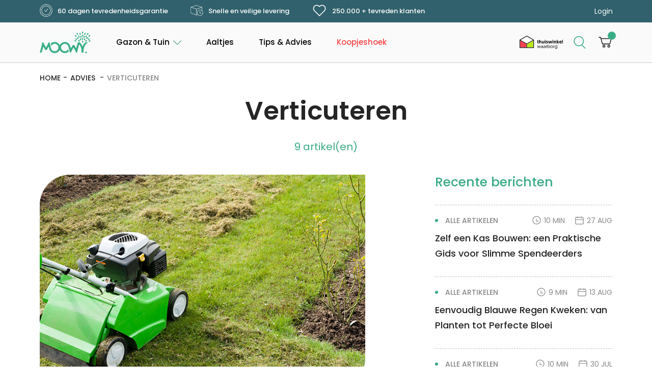

--- FILE ---
content_type: text/html; charset=UTF-8
request_url: https://moowy.nl/blog/artikelen/verticuteren/
body_size: 35956
content:
<!doctype html>
<html lang="nl-NL">
<head><meta charset="UTF-8"><script>if(navigator.userAgent.match(/MSIE|Internet Explorer/i)||navigator.userAgent.match(/Trident\/7\..*?rv:11/i)){var href=document.location.href;if(!href.match(/[?&]nowprocket/)){if(href.indexOf("?")==-1){if(href.indexOf("#")==-1){document.location.href=href+"?nowprocket=1"}else{document.location.href=href.replace("#","?nowprocket=1#")}}else{if(href.indexOf("#")==-1){document.location.href=href+"&nowprocket=1"}else{document.location.href=href.replace("#","&nowprocket=1#")}}}}</script><script>(()=>{class RocketLazyLoadScripts{constructor(){this.v="2.0.4",this.userEvents=["keydown","keyup","mousedown","mouseup","mousemove","mouseover","mouseout","touchmove","touchstart","touchend","touchcancel","wheel","click","dblclick","input"],this.attributeEvents=["onblur","onclick","oncontextmenu","ondblclick","onfocus","onmousedown","onmouseenter","onmouseleave","onmousemove","onmouseout","onmouseover","onmouseup","onmousewheel","onscroll","onsubmit"]}async t(){this.i(),this.o(),/iP(ad|hone)/.test(navigator.userAgent)&&this.h(),this.u(),this.l(this),this.m(),this.k(this),this.p(this),this._(),await Promise.all([this.R(),this.L()]),this.lastBreath=Date.now(),this.S(this),this.P(),this.D(),this.O(),this.M(),await this.C(this.delayedScripts.normal),await this.C(this.delayedScripts.defer),await this.C(this.delayedScripts.async),await this.T(),await this.F(),await this.j(),await this.A(),window.dispatchEvent(new Event("rocket-allScriptsLoaded")),this.everythingLoaded=!0,this.lastTouchEnd&&await new Promise(t=>setTimeout(t,500-Date.now()+this.lastTouchEnd)),this.I(),this.H(),this.U(),this.W()}i(){this.CSPIssue=sessionStorage.getItem("rocketCSPIssue"),document.addEventListener("securitypolicyviolation",t=>{this.CSPIssue||"script-src-elem"!==t.violatedDirective||"data"!==t.blockedURI||(this.CSPIssue=!0,sessionStorage.setItem("rocketCSPIssue",!0))},{isRocket:!0})}o(){window.addEventListener("pageshow",t=>{this.persisted=t.persisted,this.realWindowLoadedFired=!0},{isRocket:!0}),window.addEventListener("pagehide",()=>{this.onFirstUserAction=null},{isRocket:!0})}h(){let t;function e(e){t=e}window.addEventListener("touchstart",e,{isRocket:!0}),window.addEventListener("touchend",function i(o){o.changedTouches[0]&&t.changedTouches[0]&&Math.abs(o.changedTouches[0].pageX-t.changedTouches[0].pageX)<10&&Math.abs(o.changedTouches[0].pageY-t.changedTouches[0].pageY)<10&&o.timeStamp-t.timeStamp<200&&(window.removeEventListener("touchstart",e,{isRocket:!0}),window.removeEventListener("touchend",i,{isRocket:!0}),"INPUT"===o.target.tagName&&"text"===o.target.type||(o.target.dispatchEvent(new TouchEvent("touchend",{target:o.target,bubbles:!0})),o.target.dispatchEvent(new MouseEvent("mouseover",{target:o.target,bubbles:!0})),o.target.dispatchEvent(new PointerEvent("click",{target:o.target,bubbles:!0,cancelable:!0,detail:1,clientX:o.changedTouches[0].clientX,clientY:o.changedTouches[0].clientY})),event.preventDefault()))},{isRocket:!0})}q(t){this.userActionTriggered||("mousemove"!==t.type||this.firstMousemoveIgnored?"keyup"===t.type||"mouseover"===t.type||"mouseout"===t.type||(this.userActionTriggered=!0,this.onFirstUserAction&&this.onFirstUserAction()):this.firstMousemoveIgnored=!0),"click"===t.type&&t.preventDefault(),t.stopPropagation(),t.stopImmediatePropagation(),"touchstart"===this.lastEvent&&"touchend"===t.type&&(this.lastTouchEnd=Date.now()),"click"===t.type&&(this.lastTouchEnd=0),this.lastEvent=t.type,t.composedPath&&t.composedPath()[0].getRootNode()instanceof ShadowRoot&&(t.rocketTarget=t.composedPath()[0]),this.savedUserEvents.push(t)}u(){this.savedUserEvents=[],this.userEventHandler=this.q.bind(this),this.userEvents.forEach(t=>window.addEventListener(t,this.userEventHandler,{passive:!1,isRocket:!0})),document.addEventListener("visibilitychange",this.userEventHandler,{isRocket:!0})}U(){this.userEvents.forEach(t=>window.removeEventListener(t,this.userEventHandler,{passive:!1,isRocket:!0})),document.removeEventListener("visibilitychange",this.userEventHandler,{isRocket:!0}),this.savedUserEvents.forEach(t=>{(t.rocketTarget||t.target).dispatchEvent(new window[t.constructor.name](t.type,t))})}m(){const t="return false",e=Array.from(this.attributeEvents,t=>"data-rocket-"+t),i="["+this.attributeEvents.join("],[")+"]",o="[data-rocket-"+this.attributeEvents.join("],[data-rocket-")+"]",s=(e,i,o)=>{o&&o!==t&&(e.setAttribute("data-rocket-"+i,o),e["rocket"+i]=new Function("event",o),e.setAttribute(i,t))};new MutationObserver(t=>{for(const n of t)"attributes"===n.type&&(n.attributeName.startsWith("data-rocket-")||this.everythingLoaded?n.attributeName.startsWith("data-rocket-")&&this.everythingLoaded&&this.N(n.target,n.attributeName.substring(12)):s(n.target,n.attributeName,n.target.getAttribute(n.attributeName))),"childList"===n.type&&n.addedNodes.forEach(t=>{if(t.nodeType===Node.ELEMENT_NODE)if(this.everythingLoaded)for(const i of[t,...t.querySelectorAll(o)])for(const t of i.getAttributeNames())e.includes(t)&&this.N(i,t.substring(12));else for(const e of[t,...t.querySelectorAll(i)])for(const t of e.getAttributeNames())this.attributeEvents.includes(t)&&s(e,t,e.getAttribute(t))})}).observe(document,{subtree:!0,childList:!0,attributeFilter:[...this.attributeEvents,...e]})}I(){this.attributeEvents.forEach(t=>{document.querySelectorAll("[data-rocket-"+t+"]").forEach(e=>{this.N(e,t)})})}N(t,e){const i=t.getAttribute("data-rocket-"+e);i&&(t.setAttribute(e,i),t.removeAttribute("data-rocket-"+e))}k(t){Object.defineProperty(HTMLElement.prototype,"onclick",{get(){return this.rocketonclick||null},set(e){this.rocketonclick=e,this.setAttribute(t.everythingLoaded?"onclick":"data-rocket-onclick","this.rocketonclick(event)")}})}S(t){function e(e,i){let o=e[i];e[i]=null,Object.defineProperty(e,i,{get:()=>o,set(s){t.everythingLoaded?o=s:e["rocket"+i]=o=s}})}e(document,"onreadystatechange"),e(window,"onload"),e(window,"onpageshow");try{Object.defineProperty(document,"readyState",{get:()=>t.rocketReadyState,set(e){t.rocketReadyState=e},configurable:!0}),document.readyState="loading"}catch(t){console.log("WPRocket DJE readyState conflict, bypassing")}}l(t){this.originalAddEventListener=EventTarget.prototype.addEventListener,this.originalRemoveEventListener=EventTarget.prototype.removeEventListener,this.savedEventListeners=[],EventTarget.prototype.addEventListener=function(e,i,o){o&&o.isRocket||!t.B(e,this)&&!t.userEvents.includes(e)||t.B(e,this)&&!t.userActionTriggered||e.startsWith("rocket-")||t.everythingLoaded?t.originalAddEventListener.call(this,e,i,o):(t.savedEventListeners.push({target:this,remove:!1,type:e,func:i,options:o}),"mouseenter"!==e&&"mouseleave"!==e||t.originalAddEventListener.call(this,e,t.savedUserEvents.push,o))},EventTarget.prototype.removeEventListener=function(e,i,o){o&&o.isRocket||!t.B(e,this)&&!t.userEvents.includes(e)||t.B(e,this)&&!t.userActionTriggered||e.startsWith("rocket-")||t.everythingLoaded?t.originalRemoveEventListener.call(this,e,i,o):t.savedEventListeners.push({target:this,remove:!0,type:e,func:i,options:o})}}J(t,e){this.savedEventListeners=this.savedEventListeners.filter(i=>{let o=i.type,s=i.target||window;return e!==o||t!==s||(this.B(o,s)&&(i.type="rocket-"+o),this.$(i),!1)})}H(){EventTarget.prototype.addEventListener=this.originalAddEventListener,EventTarget.prototype.removeEventListener=this.originalRemoveEventListener,this.savedEventListeners.forEach(t=>this.$(t))}$(t){t.remove?this.originalRemoveEventListener.call(t.target,t.type,t.func,t.options):this.originalAddEventListener.call(t.target,t.type,t.func,t.options)}p(t){let e;function i(e){return t.everythingLoaded?e:e.split(" ").map(t=>"load"===t||t.startsWith("load.")?"rocket-jquery-load":t).join(" ")}function o(o){function s(e){const s=o.fn[e];o.fn[e]=o.fn.init.prototype[e]=function(){return this[0]===window&&t.userActionTriggered&&("string"==typeof arguments[0]||arguments[0]instanceof String?arguments[0]=i(arguments[0]):"object"==typeof arguments[0]&&Object.keys(arguments[0]).forEach(t=>{const e=arguments[0][t];delete arguments[0][t],arguments[0][i(t)]=e})),s.apply(this,arguments),this}}if(o&&o.fn&&!t.allJQueries.includes(o)){const e={DOMContentLoaded:[],"rocket-DOMContentLoaded":[]};for(const t in e)document.addEventListener(t,()=>{e[t].forEach(t=>t())},{isRocket:!0});o.fn.ready=o.fn.init.prototype.ready=function(i){function s(){parseInt(o.fn.jquery)>2?setTimeout(()=>i.bind(document)(o)):i.bind(document)(o)}return"function"==typeof i&&(t.realDomReadyFired?!t.userActionTriggered||t.fauxDomReadyFired?s():e["rocket-DOMContentLoaded"].push(s):e.DOMContentLoaded.push(s)),o([])},s("on"),s("one"),s("off"),t.allJQueries.push(o)}e=o}t.allJQueries=[],o(window.jQuery),Object.defineProperty(window,"jQuery",{get:()=>e,set(t){o(t)}})}P(){const t=new Map;document.write=document.writeln=function(e){const i=document.currentScript,o=document.createRange(),s=i.parentElement;let n=t.get(i);void 0===n&&(n=i.nextSibling,t.set(i,n));const c=document.createDocumentFragment();o.setStart(c,0),c.appendChild(o.createContextualFragment(e)),s.insertBefore(c,n)}}async R(){return new Promise(t=>{this.userActionTriggered?t():this.onFirstUserAction=t})}async L(){return new Promise(t=>{document.addEventListener("DOMContentLoaded",()=>{this.realDomReadyFired=!0,t()},{isRocket:!0})})}async j(){return this.realWindowLoadedFired?Promise.resolve():new Promise(t=>{window.addEventListener("load",t,{isRocket:!0})})}M(){this.pendingScripts=[];this.scriptsMutationObserver=new MutationObserver(t=>{for(const e of t)e.addedNodes.forEach(t=>{"SCRIPT"!==t.tagName||t.noModule||t.isWPRocket||this.pendingScripts.push({script:t,promise:new Promise(e=>{const i=()=>{const i=this.pendingScripts.findIndex(e=>e.script===t);i>=0&&this.pendingScripts.splice(i,1),e()};t.addEventListener("load",i,{isRocket:!0}),t.addEventListener("error",i,{isRocket:!0}),setTimeout(i,1e3)})})})}),this.scriptsMutationObserver.observe(document,{childList:!0,subtree:!0})}async F(){await this.X(),this.pendingScripts.length?(await this.pendingScripts[0].promise,await this.F()):this.scriptsMutationObserver.disconnect()}D(){this.delayedScripts={normal:[],async:[],defer:[]},document.querySelectorAll("script[type$=rocketlazyloadscript]").forEach(t=>{t.hasAttribute("data-rocket-src")?t.hasAttribute("async")&&!1!==t.async?this.delayedScripts.async.push(t):t.hasAttribute("defer")&&!1!==t.defer||"module"===t.getAttribute("data-rocket-type")?this.delayedScripts.defer.push(t):this.delayedScripts.normal.push(t):this.delayedScripts.normal.push(t)})}async _(){await this.L();let t=[];document.querySelectorAll("script[type$=rocketlazyloadscript][data-rocket-src]").forEach(e=>{let i=e.getAttribute("data-rocket-src");if(i&&!i.startsWith("data:")){i.startsWith("//")&&(i=location.protocol+i);try{const o=new URL(i).origin;o!==location.origin&&t.push({src:o,crossOrigin:e.crossOrigin||"module"===e.getAttribute("data-rocket-type")})}catch(t){}}}),t=[...new Map(t.map(t=>[JSON.stringify(t),t])).values()],this.Y(t,"preconnect")}async G(t){if(await this.K(),!0!==t.noModule||!("noModule"in HTMLScriptElement.prototype))return new Promise(e=>{let i;function o(){(i||t).setAttribute("data-rocket-status","executed"),e()}try{if(navigator.userAgent.includes("Firefox/")||""===navigator.vendor||this.CSPIssue)i=document.createElement("script"),[...t.attributes].forEach(t=>{let e=t.nodeName;"type"!==e&&("data-rocket-type"===e&&(e="type"),"data-rocket-src"===e&&(e="src"),i.setAttribute(e,t.nodeValue))}),t.text&&(i.text=t.text),t.nonce&&(i.nonce=t.nonce),i.hasAttribute("src")?(i.addEventListener("load",o,{isRocket:!0}),i.addEventListener("error",()=>{i.setAttribute("data-rocket-status","failed-network"),e()},{isRocket:!0}),setTimeout(()=>{i.isConnected||e()},1)):(i.text=t.text,o()),i.isWPRocket=!0,t.parentNode.replaceChild(i,t);else{const i=t.getAttribute("data-rocket-type"),s=t.getAttribute("data-rocket-src");i?(t.type=i,t.removeAttribute("data-rocket-type")):t.removeAttribute("type"),t.addEventListener("load",o,{isRocket:!0}),t.addEventListener("error",i=>{this.CSPIssue&&i.target.src.startsWith("data:")?(console.log("WPRocket: CSP fallback activated"),t.removeAttribute("src"),this.G(t).then(e)):(t.setAttribute("data-rocket-status","failed-network"),e())},{isRocket:!0}),s?(t.fetchPriority="high",t.removeAttribute("data-rocket-src"),t.src=s):t.src="data:text/javascript;base64,"+window.btoa(unescape(encodeURIComponent(t.text)))}}catch(i){t.setAttribute("data-rocket-status","failed-transform"),e()}});t.setAttribute("data-rocket-status","skipped")}async C(t){const e=t.shift();return e?(e.isConnected&&await this.G(e),this.C(t)):Promise.resolve()}O(){this.Y([...this.delayedScripts.normal,...this.delayedScripts.defer,...this.delayedScripts.async],"preload")}Y(t,e){this.trash=this.trash||[];let i=!0;var o=document.createDocumentFragment();t.forEach(t=>{const s=t.getAttribute&&t.getAttribute("data-rocket-src")||t.src;if(s&&!s.startsWith("data:")){const n=document.createElement("link");n.href=s,n.rel=e,"preconnect"!==e&&(n.as="script",n.fetchPriority=i?"high":"low"),t.getAttribute&&"module"===t.getAttribute("data-rocket-type")&&(n.crossOrigin=!0),t.crossOrigin&&(n.crossOrigin=t.crossOrigin),t.integrity&&(n.integrity=t.integrity),t.nonce&&(n.nonce=t.nonce),o.appendChild(n),this.trash.push(n),i=!1}}),document.head.appendChild(o)}W(){this.trash.forEach(t=>t.remove())}async T(){try{document.readyState="interactive"}catch(t){}this.fauxDomReadyFired=!0;try{await this.K(),this.J(document,"readystatechange"),document.dispatchEvent(new Event("rocket-readystatechange")),await this.K(),document.rocketonreadystatechange&&document.rocketonreadystatechange(),await this.K(),this.J(document,"DOMContentLoaded"),document.dispatchEvent(new Event("rocket-DOMContentLoaded")),await this.K(),this.J(window,"DOMContentLoaded"),window.dispatchEvent(new Event("rocket-DOMContentLoaded"))}catch(t){console.error(t)}}async A(){try{document.readyState="complete"}catch(t){}try{await this.K(),this.J(document,"readystatechange"),document.dispatchEvent(new Event("rocket-readystatechange")),await this.K(),document.rocketonreadystatechange&&document.rocketonreadystatechange(),await this.K(),this.J(window,"load"),window.dispatchEvent(new Event("rocket-load")),await this.K(),window.rocketonload&&window.rocketonload(),await this.K(),this.allJQueries.forEach(t=>t(window).trigger("rocket-jquery-load")),await this.K(),this.J(window,"pageshow");const t=new Event("rocket-pageshow");t.persisted=this.persisted,window.dispatchEvent(t),await this.K(),window.rocketonpageshow&&window.rocketonpageshow({persisted:this.persisted})}catch(t){console.error(t)}}async K(){Date.now()-this.lastBreath>45&&(await this.X(),this.lastBreath=Date.now())}async X(){return document.hidden?new Promise(t=>setTimeout(t)):new Promise(t=>requestAnimationFrame(t))}B(t,e){return e===document&&"readystatechange"===t||(e===document&&"DOMContentLoaded"===t||(e===window&&"DOMContentLoaded"===t||(e===window&&"load"===t||e===window&&"pageshow"===t)))}static run(){(new RocketLazyLoadScripts).t()}}RocketLazyLoadScripts.run()})();</script>



<meta name="viewport" content="width=device-width, initial-scale=1">
<link rel="icon" type="image/x-icon" href="https://moowy.nl/wp-content/themes/moowy/favicon.png">
<link rel="profile" href="https://gmpg.org/xfn/11">

<meta name='robots' content='index, follow, max-image-preview:large, max-snippet:-1, max-video-preview:-1' />

<!-- Google Tag Manager for WordPress by gtm4wp.com -->
<script data-cfasync="false" data-pagespeed-no-defer data-cookieconsent="ignore">
	var gtm4wp_datalayer_name = "dataLayer";
	var dataLayer = dataLayer || [];
	const gtm4wp_use_sku_instead = 0;
	const gtm4wp_currency = 'EUR';
	const gtm4wp_product_per_impression = 10;
	const gtm4wp_clear_ecommerce = false;
	const gtm4wp_datalayer_max_timeout = 2000;
</script>
<!-- End Google Tag Manager for WordPress by gtm4wp.com -->
	<!-- This site is optimized with the Yoast SEO plugin v26.7 - https://yoast.com/wordpress/plugins/seo/ -->
	<title>Alle artikelen over Verticuteren | MOOWY</title>
	<meta name="description" content="Alles weten over gazononderhoud? Bekijk hier al onze artikelen binnen de categorie Verticuteren" />
	<link rel="canonical" href="https://moowy.nl/blog/artikelen/verticuteren/" />
	<meta property="og:locale" content="nl_NL" />
	<meta property="og:type" content="article" />
	<meta property="og:title" content="Alle artikelen over Verticuteren | MOOWY" />
	<meta property="og:description" content="Alles weten over gazononderhoud? Bekijk hier al onze artikelen binnen de categorie Verticuteren" />
	<meta property="og:url" content="https://moowy.nl/blog/artikelen/verticuteren/" />
	<meta property="og:site_name" content="MOOWY NL" />
	<meta name="twitter:card" content="summary_large_image" />
	<script type="application/ld+json" class="yoast-schema-graph">{"@context":"https://schema.org","@graph":[{"@type":"CollectionPage","@id":"https://moowy.nl/blog/artikelen/verticuteren/","url":"https://moowy.nl/blog/artikelen/verticuteren/","name":"Alle artikelen over Verticuteren | MOOWY","isPartOf":{"@id":"https://moowy.nl/#website"},"primaryImageOfPage":{"@id":"https://moowy.nl/blog/artikelen/verticuteren/#primaryimage"},"image":{"@id":"https://moowy.nl/blog/artikelen/verticuteren/#primaryimage"},"thumbnailUrl":"https://moowy.nl/wp-content/uploads/sites/3/2022/10/Gazononderhoud-voorjaar.jpg","description":"Alles weten over gazononderhoud? Bekijk hier al onze artikelen binnen de categorie Verticuteren","breadcrumb":{"@id":"https://moowy.nl/blog/artikelen/verticuteren/#breadcrumb"},"inLanguage":"nl-NL"},{"@type":"ImageObject","inLanguage":"nl-NL","@id":"https://moowy.nl/blog/artikelen/verticuteren/#primaryimage","url":"https://moowy.nl/wp-content/uploads/sites/3/2022/10/Gazononderhoud-voorjaar.jpg","contentUrl":"https://moowy.nl/wp-content/uploads/sites/3/2022/10/Gazononderhoud-voorjaar.jpg","width":1140,"height":481},{"@type":"BreadcrumbList","@id":"https://moowy.nl/blog/artikelen/verticuteren/#breadcrumb","itemListElement":[{"@type":"ListItem","position":1,"name":"Home","item":"https://moowy.nl/"},{"@type":"ListItem","position":2,"name":"Alle artikelen","item":"https://moowy.nl/blog/artikelen/"},{"@type":"ListItem","position":3,"name":"Verticuteren"}]},{"@type":"WebSite","@id":"https://moowy.nl/#website","url":"https://moowy.nl/","name":"MOOWY NL","description":"Alles om van groen &amp; gazon te genieten","publisher":{"@id":"https://moowy.nl/#organization"},"potentialAction":[{"@type":"SearchAction","target":{"@type":"EntryPoint","urlTemplate":"https://moowy.nl/?s={search_term_string}"},"query-input":{"@type":"PropertyValueSpecification","valueRequired":true,"valueName":"search_term_string"}}],"inLanguage":"nl-NL"},{"@type":"Organization","@id":"https://moowy.nl/#organization","name":"MOOWY","url":"https://moowy.nl/","logo":{"@type":"ImageObject","inLanguage":"nl-NL","@id":"https://moowy.nl/#/schema/logo/image/","url":"https://moowy.nl/wp-content/uploads/sites/3/2022/04/Moowy_logo_no-text_ICON.png","contentUrl":"https://moowy.nl/wp-content/uploads/sites/3/2022/04/Moowy_logo_no-text_ICON.png","width":637,"height":856,"caption":"MOOWY"},"image":{"@id":"https://moowy.nl/#/schema/logo/image/"},"sameAs":["https://www.facebook.com/moowy.be"]}]}</script>
	<!-- / Yoast SEO plugin. -->


<link rel='dns-prefetch' href='//static.klaviyo.com' />
<link rel='dns-prefetch' href='//widgets.trustedshops.com' />

<link rel="alternate" type="application/rss+xml" title="MOOWY NL &raquo; feed" href="https://moowy.nl/feed/" />
<link rel="alternate" type="application/rss+xml" title="MOOWY NL &raquo; reacties feed" href="https://moowy.nl/comments/feed/" />
<link rel="alternate" type="application/rss+xml" title="MOOWY NL &raquo; Verticuteren categorie feed" href="https://moowy.nl/blog/artikelen/verticuteren/feed/" />
<style type="text/css">.brave_popup{display:none}</style><script data-no-optimize="1"> var brave_popup_data = {}; var bravepop_emailValidation=false; var brave_popup_videos = {};  var brave_popup_formData = {};var brave_popup_adminUser = false; var brave_popup_pageInfo = {"type":"category","pageID":58,"singleType":""};  var bravepop_emailSuggestions={};</script><style id='wp-img-auto-sizes-contain-inline-css'>
img:is([sizes=auto i],[sizes^="auto," i]){contain-intrinsic-size:3000px 1500px}
/*# sourceURL=wp-img-auto-sizes-contain-inline-css */
</style>
<link rel='stylesheet' id='wdp_cart-summary-css' href='https://moowy.nl/wp-content/plugins/advanced-dynamic-pricing-for-woocommerce/BaseVersion/assets/css/cart-summary.css?ver=4.10.5' media='all' />
<link rel='stylesheet' id='header-css' href='https://moowy.nl/wp-content/themes/moowy/css/header.css?ver=1732339716' media='all' />
<link rel='stylesheet' id='search-header-css' href='https://moowy.nl/wp-content/themes/moowy/css/search-header.css?ver=1743668973' media='all' />
<link rel='stylesheet' id='vars-css' href='https://moowy.nl/wp-content/themes/moowy/css/vars.css?ver=1715329090' media='all' />
<link rel='stylesheet' id='mega-main-menu-css' href='https://moowy.nl/wp-content/themes/moowy/css/mega-main-menu.css?ver=1726563569' media='all' />
<link rel='stylesheet' id='general-css' href='https://moowy.nl/wp-content/themes/moowy/css/general.css?ver=1719917518' media='all' />
<link rel='stylesheet' id='footer-css' href='https://moowy.nl/wp-content/themes/moowy/css/footer.css?ver=1736579310' media='all' />
<link rel='stylesheet' id='cookies-css' href='https://moowy.nl/wp-content/themes/moowy/css/cookies.css?ver=1684005317' media='all' />
<link rel='stylesheet' id='popup-css' href='https://moowy.nl/wp-content/themes/moowy/css/popup.css?ver=1768902146' media='all' />
<link rel='stylesheet' id='checkout-result-css' href='https://moowy.nl/wp-content/themes/moowy/css/checkout-result.css?ver=1.0.0' media='all' />
<link rel='stylesheet' id='help-advice-css' href='https://moowy.nl/wp-content/themes/moowy/css/help-advice.css?ver=1684005317' media='all' />
<link rel='stylesheet' id='category-archive-css' href='https://moowy.nl/wp-content/themes/moowy/css/category-archive.css?ver=1684005317' media='all' />
<style id='wp-emoji-styles-inline-css'>

	img.wp-smiley, img.emoji {
		display: inline !important;
		border: none !important;
		box-shadow: none !important;
		height: 1em !important;
		width: 1em !important;
		margin: 0 0.07em !important;
		vertical-align: -0.1em !important;
		background: none !important;
		padding: 0 !important;
	}
/*# sourceURL=wp-emoji-styles-inline-css */
</style>
<style id='classic-theme-styles-inline-css'>
/*! This file is auto-generated */
.wp-block-button__link{color:#fff;background-color:#32373c;border-radius:9999px;box-shadow:none;text-decoration:none;padding:calc(.667em + 2px) calc(1.333em + 2px);font-size:1.125em}.wp-block-file__button{background:#32373c;color:#fff;text-decoration:none}
/*# sourceURL=/wp-includes/css/classic-themes.min.css */
</style>
<style id='woocommerce-inline-inline-css'>
.woocommerce form .form-row .required { visibility: visible; }
/*# sourceURL=woocommerce-inline-inline-css */
</style>
<link rel='stylesheet' id='wt-smart-coupon-for-woo-css' href='https://moowy.nl/wp-content/plugins/wt-smart-coupons-for-woocommerce/public/css/wt-smart-coupon-public.css?ver=2.2.7' media='all' />
<link rel='stylesheet' id='yaydp-frontend-index-css' href='https://moowy.nl/wp-content/plugins/yaypricing/assets/css/index.css?ver=3.5.4' media='all' />
<link rel='stylesheet' id='mollie-applepaydirect-css' href='https://moowy.nl/wp-content/plugins/mollie-payments-for-woocommerce/public/css/mollie-applepaydirect.min.css?ver=1768877680' media='screen' />
<style id='rocket-lazyload-inline-css'>
.rll-youtube-player{position:relative;padding-bottom:56.23%;height:0;overflow:hidden;max-width:100%;}.rll-youtube-player:focus-within{outline: 2px solid currentColor;outline-offset: 5px;}.rll-youtube-player iframe{position:absolute;top:0;left:0;width:100%;height:100%;z-index:100;background:0 0}.rll-youtube-player img{bottom:0;display:block;left:0;margin:auto;max-width:100%;width:100%;position:absolute;right:0;top:0;border:none;height:auto;-webkit-transition:.4s all;-moz-transition:.4s all;transition:.4s all}.rll-youtube-player img:hover{-webkit-filter:brightness(75%)}.rll-youtube-player .play{height:100%;width:100%;left:0;top:0;position:absolute;background:url(https://moowy.nl/wp-content/plugins/wp-rocket/assets/img/youtube.png) no-repeat center;background-color: transparent !important;cursor:pointer;border:none;}
/*# sourceURL=rocket-lazyload-inline-css */
</style>
<link rel='stylesheet' id='wdp_pricing-table-css' href='https://moowy.nl/wp-content/plugins/advanced-dynamic-pricing-for-woocommerce/BaseVersion/assets/css/pricing-table.css?ver=4.10.5' media='all' />
<link rel='stylesheet' id='wdp_deals-table-css' href='https://moowy.nl/wp-content/plugins/advanced-dynamic-pricing-for-woocommerce/BaseVersion/assets/css/deals-table.css?ver=4.10.5' media='all' />
<script src="https://moowy.nl/wp-includes/js/jquery/jquery.min.js?ver=3.7.1" id="jquery-core-js"></script>
<script type="rocketlazyloadscript" data-rocket-src="https://moowy.nl/wp-includes/js/jquery/jquery-migrate.min.js?ver=3.4.1" id="jquery-migrate-js"></script>
<script type="rocketlazyloadscript" data-rocket-src="https://moowy.nl/wp-content/plugins/woocommerce/assets/js/js-cookie/js.cookie.min.js?ver=2.1.4-wc.10.4.3" id="wc-js-cookie-js" data-wp-strategy="defer"></script>
<script type="rocketlazyloadscript" data-rocket-src="https://moowy.nl/wp-content/plugins/woocommerce/assets/js/jquery-blockui/jquery.blockUI.min.js?ver=2.7.0-wc.10.4.3" id="wc-jquery-blockui-js" defer data-wp-strategy="defer"></script>
<script id="wc-add-to-cart-js-extra">
var wc_add_to_cart_params = {"ajax_url":"/wp-admin/admin-ajax.php","wc_ajax_url":"/?wc-ajax=%%endpoint%%","i18n_view_cart":"Bekijk winkelwagen","cart_url":"https://moowy.nl/winkelmandje/","is_cart":"","cart_redirect_after_add":"no"};
//# sourceURL=wc-add-to-cart-js-extra
</script>
<script type="rocketlazyloadscript" data-rocket-src="https://moowy.nl/wp-content/plugins/woocommerce/assets/js/frontend/add-to-cart.min.js?ver=10.4.3" id="wc-add-to-cart-js" defer data-wp-strategy="defer"></script>
<script id="woocommerce-js-extra">
var woocommerce_params = {"ajax_url":"/wp-admin/admin-ajax.php","wc_ajax_url":"/?wc-ajax=%%endpoint%%","i18n_password_show":"Wachtwoord weergeven","i18n_password_hide":"Wachtwoord verbergen"};
//# sourceURL=woocommerce-js-extra
</script>
<script type="rocketlazyloadscript" data-rocket-src="https://moowy.nl/wp-content/plugins/woocommerce/assets/js/frontend/woocommerce.min.js?ver=10.4.3" id="woocommerce-js" defer data-wp-strategy="defer"></script>
<script id="wt-smart-coupon-for-woo-js-extra">
var WTSmartCouponOBJ = {"ajaxurl":"https://moowy.nl/wp-admin/admin-ajax.php","wc_ajax_url":"https://moowy.nl/?wc-ajax=","nonces":{"public":"0a37cef05a","apply_coupon":"173773415e"},"labels":{"please_wait":"Please wait...","choose_variation":"Please choose a variation","error":"Error !!!"},"shipping_method":[],"payment_method":"","is_cart":""};
//# sourceURL=wt-smart-coupon-for-woo-js-extra
</script>
<script type="rocketlazyloadscript" data-rocket-src="https://moowy.nl/wp-content/plugins/wt-smart-coupons-for-woocommerce/public/js/wt-smart-coupon-public.js?ver=2.2.7" id="wt-smart-coupon-for-woo-js"></script>
<script type="rocketlazyloadscript" id="wc-settings-dep-in-header-js-after">
console.warn( "Scripts that have a dependency on [wc-settings, wc-blocks-checkout] must be loaded in the footer, klaviyo-klaviyo-checkout-block-editor-script was registered to load in the header, but has been switched to load in the footer instead. See https://github.com/woocommerce/woocommerce-gutenberg-products-block/pull/5059" );
console.warn( "Scripts that have a dependency on [wc-settings, wc-blocks-checkout] must be loaded in the footer, klaviyo-klaviyo-checkout-block-view-script was registered to load in the header, but has been switched to load in the footer instead. See https://github.com/woocommerce/woocommerce-gutenberg-products-block/pull/5059" );
//# sourceURL=wc-settings-dep-in-header-js-after
</script>
<link rel="https://api.w.org/" href="https://moowy.nl/wp-json/" /><link rel="alternate" title="JSON" type="application/json" href="https://moowy.nl/wp-json/wp/v2/categories/58" /><link rel="EditURI" type="application/rsd+xml" title="RSD" href="https://moowy.nl/xmlrpc.php?rsd" />
<meta name="generator" content="WordPress 6.9" />
<meta name="generator" content="WooCommerce 10.4.3" />
<style type="text/css">
#wpadminbar .quicklinks #wp-admin-bar-tikemp_impresonate_user ul li .ab-item{height:auto}#wpadminbar .quicklinks #wp-admin-bar-tikemp_impresonate_user #tikemp_username{height:22px;font-size:13px !important;padding:2px;width:145px;border-radius:2px !important;float:left;box-sizing:border-box !important;line-height: 10px;}#tikemp_search{width:auto;box-sizing:border-box}#tikemp_search_submit{height:22px;padding:2px;line-height:1.1;font-size:13px !important;border:0 !important;float:right;background-color:#fff !important;border-radius:2px !important;width:74px;box-sizing:border-box;color:#000 !important;}#tikemp_usearch_result{width:100%;max-height: 320px;overflow-y: auto;margin-top:10px;float:left;}#tikemp_usearch_form{width: 226px}#tikemp_recent_users{width:100%;float:left;}form#tikemp_usearch_form input[type="text"]{background-color:#fff !important;}#tikemp_settings_wrap{width: 100%;float:left;border-top:1px solid #ccc;}#wpadminbar .quicklinks .menupop ul li a, #wpadminbar .quicklinks .menupop.hover ul li a {color: #b4b9be;}
</style>
	<script type="rocketlazyloadscript">
		var tikemp_ajax_url = "https://moowy.nl/wp-admin/admin-ajax.php";
	</script>
	
<!-- This website runs the Product Feed PRO for WooCommerce by AdTribes.io plugin - version woocommercesea_option_installed_version -->

<!-- Google Tag Manager for WordPress by gtm4wp.com -->
<!-- GTM Container placement set to automatic -->
<script data-cfasync="false" data-pagespeed-no-defer data-cookieconsent="ignore">
	var dataLayer_content = [];
	dataLayer.push( dataLayer_content );
</script>
<script type="rocketlazyloadscript" data-cfasync="false" data-pagespeed-no-defer data-cookieconsent="ignore">
(function(w,d,s,l,i){w[l]=w[l]||[];w[l].push({'gtm.start':
new Date().getTime(),event:'gtm.js'});var f=d.getElementsByTagName(s)[0],
j=d.createElement(s),dl=l!='dataLayer'?'&l='+l:'';j.async=true;j.src=
'//www.googletagmanager.com/gtm.js?id='+i+dl;f.parentNode.insertBefore(j,f);
})(window,document,'script','dataLayer','GTM-ND3VM3T');
</script>
<!-- End Google Tag Manager for WordPress by gtm4wp.com --><!-- Google site verification - Google for WooCommerce -->
<meta name="google-site-verification" content="VjLRLnXA9f6_F3XA7yKbPFlEl_MFDLbgaG22MYyUOTQ" />
<!-- Facebook Pixel Code Theme -->
<script type="rocketlazyloadscript">
  !function(f,b,e,v,n,t,s)
  {if(f.fbq)return;n=f.fbq=function(){n.callMethod?
  n.callMethod.apply(n,arguments):n.queue.push(arguments)};
  if(!f._fbq)f._fbq=n;n.push=n;n.loaded=!0;n.version='2.0';
  n.queue=[];t=b.createElement(e);t.async=!0;
  t.src=v;s=b.getElementsByTagName(e)[0];
  s.parentNode.insertBefore(t,s)}(window, document,'script',
  'https://connect.facebook.net/en_US/fbevents.js');
  fbq('init', '809839662723736');
  fbq('track', 'PageView');
</script>
<noscript>
  <img height="1" width="1" style="display:none" 
       src="https://www.facebook.com/tr?id=809839662723736&ev=PageView&noscript=1"/>
</noscript>
<!-- End Facebook Pixel Code Theme -->
    <script type="text/javascript">
        var ajaxurl = 'https://moowy.nl/wp-admin/admin-ajax.php';
        var additemurl = 'https://moowy.nl/wp-json/wc/store/cart/add-item';
        var restcarturl = 'https://moowy.nl/wp-json/wc/store/cart';
    </script>
    	<noscript><style>.woocommerce-product-gallery{ opacity: 1 !important; }</style></noscript>
	        <style type="text/css">
            .wdp_bulk_table_content .wdp_pricing_table_caption { color: #6d6d6d ! important} .wdp_bulk_table_content table thead td { color: #6d6d6d ! important} .wdp_bulk_table_content table thead td { background-color: #efefef ! important} .wdp_bulk_table_content table thead td { higlight_background_color-color: #efefef ! important} .wdp_bulk_table_content table thead td { higlight_text_color: #6d6d6d ! important} .wdp_bulk_table_content table tbody td { color: #6d6d6d ! important} .wdp_bulk_table_content table tbody td { background-color: #ffffff ! important} .wdp_bulk_table_content .wdp_pricing_table_footer { color: #6d6d6d ! important}        </style>
        <link rel="alternate" href="https://moowy.co.uk/blog/advice/about-scarifying/" hreflang="en-GB" />
<link rel="alternate" href="https://moowy.de/blog/alle-tipps-und-tricks/vertikutieren/" hreflang="de" />
<link rel="alternate" href="https://moowy.nl/blog/artikelen/verticuteren/" hreflang="nl-nl" />
<link rel="alternate" href="https://moowy.be/blog/artikelen/verticuteren/" hreflang="nl-be" />
<link rel="alternate" href="https://moowy.fr/blog/tous-les-articles/scarifier/" hreflang="fr" />
<link rel="alternate" href="https://moowy.co.uk/blog/advice/about-scarifying/" hreflang="x-default" />
<link rel="icon" href="https://moowy.nl/wp-content/uploads/sites/3/2024/04/cropped-Moowy_avatar2-32x32.png" sizes="32x32" />
<link rel="icon" href="https://moowy.nl/wp-content/uploads/sites/3/2024/04/cropped-Moowy_avatar2-192x192.png" sizes="192x192" />
<link rel="apple-touch-icon" href="https://moowy.nl/wp-content/uploads/sites/3/2024/04/cropped-Moowy_avatar2-180x180.png" />
<meta name="msapplication-TileImage" content="https://moowy.nl/wp-content/uploads/sites/3/2024/04/cropped-Moowy_avatar2-270x270.png" />
		<style id="wp-custom-css">
			.color-background-video-course-1 {
      background-color: #F5F7F9;
     
    }
.color-background-video-course-2 {
      background-color: #F0F0F1;
     
    }
.page-id-37247 .boxed_text {
    background-color: #F0F0F1;
}

.red_text_menu {
		color: #F34544;
}
.floating-cart .yaydp-offer-description {
    display: none !important;
}		</style>
		
		<!-- Global site tag (gtag.js) - Google Ads: AW-10866472706 - Google for WooCommerce -->
		<script async src="https://www.googletagmanager.com/gtag/js?id=AW-10866472706"></script>
		<script>
			window.dataLayer = window.dataLayer || [];
			function gtag() { dataLayer.push(arguments); }
			gtag( 'consent', 'default', {
				analytics_storage: 'denied',
				ad_storage: 'denied',
				ad_user_data: 'denied',
				ad_personalization: 'denied',
				region: ['AT', 'BE', 'BG', 'HR', 'CY', 'CZ', 'DK', 'EE', 'FI', 'FR', 'DE', 'GR', 'HU', 'IS', 'IE', 'IT', 'LV', 'LI', 'LT', 'LU', 'MT', 'NL', 'NO', 'PL', 'PT', 'RO', 'SK', 'SI', 'ES', 'SE', 'GB', 'CH'],
				wait_for_update: 500,
			} );
			gtag('js', new Date());
			gtag('set', 'developer_id.dOGY3NW', true);
			gtag("config", "AW-10866472706", { "groups": "GLA", "send_page_view": false });		</script>

		<noscript><style id="rocket-lazyload-nojs-css">.rll-youtube-player, [data-lazy-src]{display:none !important;}</style></noscript>

<meta name="facebook-domain-verification" content="210dxthcrltxvikyi9qzwno17gika0" />


<!-- Matomo Tag Manager -->
<script type="rocketlazyloadscript">
  var _mtm = window._mtm = window._mtm || [];
  _mtm.push({'mtm.startTime': (new Date().getTime()), 'event': 'mtm.Start'});
  (function() {
    var d=document, g=d.createElement('script'), s=d.getElementsByTagName('script')[0];
	g.async=true; g.src='https://cdn.matomo.cloud/m0owy.matomo.cloud/container_EwToII4A.js'; s.parentNode.insertBefore(g,s);
  })();
</script>
<!-- End Matomo Tag Manager -->

<style id='wp-block-heading-inline-css'>
h1:where(.wp-block-heading).has-background,h2:where(.wp-block-heading).has-background,h3:where(.wp-block-heading).has-background,h4:where(.wp-block-heading).has-background,h5:where(.wp-block-heading).has-background,h6:where(.wp-block-heading).has-background{padding:1.25em 2.375em}h1.has-text-align-left[style*=writing-mode]:where([style*=vertical-lr]),h1.has-text-align-right[style*=writing-mode]:where([style*=vertical-rl]),h2.has-text-align-left[style*=writing-mode]:where([style*=vertical-lr]),h2.has-text-align-right[style*=writing-mode]:where([style*=vertical-rl]),h3.has-text-align-left[style*=writing-mode]:where([style*=vertical-lr]),h3.has-text-align-right[style*=writing-mode]:where([style*=vertical-rl]),h4.has-text-align-left[style*=writing-mode]:where([style*=vertical-lr]),h4.has-text-align-right[style*=writing-mode]:where([style*=vertical-rl]),h5.has-text-align-left[style*=writing-mode]:where([style*=vertical-lr]),h5.has-text-align-right[style*=writing-mode]:where([style*=vertical-rl]),h6.has-text-align-left[style*=writing-mode]:where([style*=vertical-lr]),h6.has-text-align-right[style*=writing-mode]:where([style*=vertical-rl]){rotate:180deg}
/*# sourceURL=https://moowy.nl/wp-includes/blocks/heading/style.min.css */
</style>
<style id='wp-block-image-inline-css'>
.wp-block-image>a,.wp-block-image>figure>a{display:inline-block}.wp-block-image img{box-sizing:border-box;height:auto;max-width:100%;vertical-align:bottom}@media not (prefers-reduced-motion){.wp-block-image img.hide{visibility:hidden}.wp-block-image img.show{animation:show-content-image .4s}}.wp-block-image[style*=border-radius] img,.wp-block-image[style*=border-radius]>a{border-radius:inherit}.wp-block-image.has-custom-border img{box-sizing:border-box}.wp-block-image.aligncenter{text-align:center}.wp-block-image.alignfull>a,.wp-block-image.alignwide>a{width:100%}.wp-block-image.alignfull img,.wp-block-image.alignwide img{height:auto;width:100%}.wp-block-image .aligncenter,.wp-block-image .alignleft,.wp-block-image .alignright,.wp-block-image.aligncenter,.wp-block-image.alignleft,.wp-block-image.alignright{display:table}.wp-block-image .aligncenter>figcaption,.wp-block-image .alignleft>figcaption,.wp-block-image .alignright>figcaption,.wp-block-image.aligncenter>figcaption,.wp-block-image.alignleft>figcaption,.wp-block-image.alignright>figcaption{caption-side:bottom;display:table-caption}.wp-block-image .alignleft{float:left;margin:.5em 1em .5em 0}.wp-block-image .alignright{float:right;margin:.5em 0 .5em 1em}.wp-block-image .aligncenter{margin-left:auto;margin-right:auto}.wp-block-image :where(figcaption){margin-bottom:1em;margin-top:.5em}.wp-block-image.is-style-circle-mask img{border-radius:9999px}@supports ((-webkit-mask-image:none) or (mask-image:none)) or (-webkit-mask-image:none){.wp-block-image.is-style-circle-mask img{border-radius:0;-webkit-mask-image:url('data:image/svg+xml;utf8,<svg viewBox="0 0 100 100" xmlns="http://www.w3.org/2000/svg"><circle cx="50" cy="50" r="50"/></svg>');mask-image:url('data:image/svg+xml;utf8,<svg viewBox="0 0 100 100" xmlns="http://www.w3.org/2000/svg"><circle cx="50" cy="50" r="50"/></svg>');mask-mode:alpha;-webkit-mask-position:center;mask-position:center;-webkit-mask-repeat:no-repeat;mask-repeat:no-repeat;-webkit-mask-size:contain;mask-size:contain}}:root :where(.wp-block-image.is-style-rounded img,.wp-block-image .is-style-rounded img){border-radius:9999px}.wp-block-image figure{margin:0}.wp-lightbox-container{display:flex;flex-direction:column;position:relative}.wp-lightbox-container img{cursor:zoom-in}.wp-lightbox-container img:hover+button{opacity:1}.wp-lightbox-container button{align-items:center;backdrop-filter:blur(16px) saturate(180%);background-color:#5a5a5a40;border:none;border-radius:4px;cursor:zoom-in;display:flex;height:20px;justify-content:center;opacity:0;padding:0;position:absolute;right:16px;text-align:center;top:16px;width:20px;z-index:100}@media not (prefers-reduced-motion){.wp-lightbox-container button{transition:opacity .2s ease}}.wp-lightbox-container button:focus-visible{outline:3px auto #5a5a5a40;outline:3px auto -webkit-focus-ring-color;outline-offset:3px}.wp-lightbox-container button:hover{cursor:pointer;opacity:1}.wp-lightbox-container button:focus{opacity:1}.wp-lightbox-container button:focus,.wp-lightbox-container button:hover,.wp-lightbox-container button:not(:hover):not(:active):not(.has-background){background-color:#5a5a5a40;border:none}.wp-lightbox-overlay{box-sizing:border-box;cursor:zoom-out;height:100vh;left:0;overflow:hidden;position:fixed;top:0;visibility:hidden;width:100%;z-index:100000}.wp-lightbox-overlay .close-button{align-items:center;cursor:pointer;display:flex;justify-content:center;min-height:40px;min-width:40px;padding:0;position:absolute;right:calc(env(safe-area-inset-right) + 16px);top:calc(env(safe-area-inset-top) + 16px);z-index:5000000}.wp-lightbox-overlay .close-button:focus,.wp-lightbox-overlay .close-button:hover,.wp-lightbox-overlay .close-button:not(:hover):not(:active):not(.has-background){background:none;border:none}.wp-lightbox-overlay .lightbox-image-container{height:var(--wp--lightbox-container-height);left:50%;overflow:hidden;position:absolute;top:50%;transform:translate(-50%,-50%);transform-origin:top left;width:var(--wp--lightbox-container-width);z-index:9999999999}.wp-lightbox-overlay .wp-block-image{align-items:center;box-sizing:border-box;display:flex;height:100%;justify-content:center;margin:0;position:relative;transform-origin:0 0;width:100%;z-index:3000000}.wp-lightbox-overlay .wp-block-image img{height:var(--wp--lightbox-image-height);min-height:var(--wp--lightbox-image-height);min-width:var(--wp--lightbox-image-width);width:var(--wp--lightbox-image-width)}.wp-lightbox-overlay .wp-block-image figcaption{display:none}.wp-lightbox-overlay button{background:none;border:none}.wp-lightbox-overlay .scrim{background-color:#fff;height:100%;opacity:.9;position:absolute;width:100%;z-index:2000000}.wp-lightbox-overlay.active{visibility:visible}@media not (prefers-reduced-motion){.wp-lightbox-overlay.active{animation:turn-on-visibility .25s both}.wp-lightbox-overlay.active img{animation:turn-on-visibility .35s both}.wp-lightbox-overlay.show-closing-animation:not(.active){animation:turn-off-visibility .35s both}.wp-lightbox-overlay.show-closing-animation:not(.active) img{animation:turn-off-visibility .25s both}.wp-lightbox-overlay.zoom.active{animation:none;opacity:1;visibility:visible}.wp-lightbox-overlay.zoom.active .lightbox-image-container{animation:lightbox-zoom-in .4s}.wp-lightbox-overlay.zoom.active .lightbox-image-container img{animation:none}.wp-lightbox-overlay.zoom.active .scrim{animation:turn-on-visibility .4s forwards}.wp-lightbox-overlay.zoom.show-closing-animation:not(.active){animation:none}.wp-lightbox-overlay.zoom.show-closing-animation:not(.active) .lightbox-image-container{animation:lightbox-zoom-out .4s}.wp-lightbox-overlay.zoom.show-closing-animation:not(.active) .lightbox-image-container img{animation:none}.wp-lightbox-overlay.zoom.show-closing-animation:not(.active) .scrim{animation:turn-off-visibility .4s forwards}}@keyframes show-content-image{0%{visibility:hidden}99%{visibility:hidden}to{visibility:visible}}@keyframes turn-on-visibility{0%{opacity:0}to{opacity:1}}@keyframes turn-off-visibility{0%{opacity:1;visibility:visible}99%{opacity:0;visibility:visible}to{opacity:0;visibility:hidden}}@keyframes lightbox-zoom-in{0%{transform:translate(calc((-100vw + var(--wp--lightbox-scrollbar-width))/2 + var(--wp--lightbox-initial-left-position)),calc(-50vh + var(--wp--lightbox-initial-top-position))) scale(var(--wp--lightbox-scale))}to{transform:translate(-50%,-50%) scale(1)}}@keyframes lightbox-zoom-out{0%{transform:translate(-50%,-50%) scale(1);visibility:visible}99%{visibility:visible}to{transform:translate(calc((-100vw + var(--wp--lightbox-scrollbar-width))/2 + var(--wp--lightbox-initial-left-position)),calc(-50vh + var(--wp--lightbox-initial-top-position))) scale(var(--wp--lightbox-scale));visibility:hidden}}
/*# sourceURL=https://moowy.nl/wp-includes/blocks/image/style.min.css */
</style>
<style id='wp-block-list-inline-css'>
ol,ul{box-sizing:border-box}:root :where(.wp-block-list.has-background){padding:1.25em 2.375em}
/*# sourceURL=https://moowy.nl/wp-includes/blocks/list/style.min.css */
</style>
<style id='wp-block-group-inline-css'>
.wp-block-group{box-sizing:border-box}:where(.wp-block-group.wp-block-group-is-layout-constrained){position:relative}
/*# sourceURL=https://moowy.nl/wp-includes/blocks/group/style.min.css */
</style>
<style id='wp-block-paragraph-inline-css'>
.is-small-text{font-size:.875em}.is-regular-text{font-size:1em}.is-large-text{font-size:2.25em}.is-larger-text{font-size:3em}.has-drop-cap:not(:focus):first-letter{float:left;font-size:8.4em;font-style:normal;font-weight:100;line-height:.68;margin:.05em .1em 0 0;text-transform:uppercase}body.rtl .has-drop-cap:not(:focus):first-letter{float:none;margin-left:.1em}p.has-drop-cap.has-background{overflow:hidden}:root :where(p.has-background){padding:1.25em 2.375em}:where(p.has-text-color:not(.has-link-color)) a{color:inherit}p.has-text-align-left[style*="writing-mode:vertical-lr"],p.has-text-align-right[style*="writing-mode:vertical-rl"]{rotate:180deg}
/*# sourceURL=https://moowy.nl/wp-includes/blocks/paragraph/style.min.css */
</style>
<style id='wp-block-separator-inline-css'>
@charset "UTF-8";.wp-block-separator{border:none;border-top:2px solid}:root :where(.wp-block-separator.is-style-dots){height:auto;line-height:1;text-align:center}:root :where(.wp-block-separator.is-style-dots):before{color:currentColor;content:"···";font-family:serif;font-size:1.5em;letter-spacing:2em;padding-left:2em}.wp-block-separator.is-style-dots{background:none!important;border:none!important}
/*# sourceURL=https://moowy.nl/wp-includes/blocks/separator/style.min.css */
</style>
<style id='wp-block-table-inline-css'>
.wp-block-table{overflow-x:auto}.wp-block-table table{border-collapse:collapse;width:100%}.wp-block-table thead{border-bottom:3px solid}.wp-block-table tfoot{border-top:3px solid}.wp-block-table td,.wp-block-table th{border:1px solid;padding:.5em}.wp-block-table .has-fixed-layout{table-layout:fixed;width:100%}.wp-block-table .has-fixed-layout td,.wp-block-table .has-fixed-layout th{word-break:break-word}.wp-block-table.aligncenter,.wp-block-table.alignleft,.wp-block-table.alignright{display:table;width:auto}.wp-block-table.aligncenter td,.wp-block-table.aligncenter th,.wp-block-table.alignleft td,.wp-block-table.alignleft th,.wp-block-table.alignright td,.wp-block-table.alignright th{word-break:break-word}.wp-block-table .has-subtle-light-gray-background-color{background-color:#f3f4f5}.wp-block-table .has-subtle-pale-green-background-color{background-color:#e9fbe5}.wp-block-table .has-subtle-pale-blue-background-color{background-color:#e7f5fe}.wp-block-table .has-subtle-pale-pink-background-color{background-color:#fcf0ef}.wp-block-table.is-style-stripes{background-color:initial;border-collapse:inherit;border-spacing:0}.wp-block-table.is-style-stripes tbody tr:nth-child(odd){background-color:#f0f0f0}.wp-block-table.is-style-stripes.has-subtle-light-gray-background-color tbody tr:nth-child(odd){background-color:#f3f4f5}.wp-block-table.is-style-stripes.has-subtle-pale-green-background-color tbody tr:nth-child(odd){background-color:#e9fbe5}.wp-block-table.is-style-stripes.has-subtle-pale-blue-background-color tbody tr:nth-child(odd){background-color:#e7f5fe}.wp-block-table.is-style-stripes.has-subtle-pale-pink-background-color tbody tr:nth-child(odd){background-color:#fcf0ef}.wp-block-table.is-style-stripes td,.wp-block-table.is-style-stripes th{border-color:#0000}.wp-block-table.is-style-stripes{border-bottom:1px solid #f0f0f0}.wp-block-table .has-border-color td,.wp-block-table .has-border-color th,.wp-block-table .has-border-color tr,.wp-block-table .has-border-color>*{border-color:inherit}.wp-block-table table[style*=border-top-color] tr:first-child,.wp-block-table table[style*=border-top-color] tr:first-child td,.wp-block-table table[style*=border-top-color] tr:first-child th,.wp-block-table table[style*=border-top-color]>*,.wp-block-table table[style*=border-top-color]>* td,.wp-block-table table[style*=border-top-color]>* th{border-top-color:inherit}.wp-block-table table[style*=border-top-color] tr:not(:first-child){border-top-color:initial}.wp-block-table table[style*=border-right-color] td:last-child,.wp-block-table table[style*=border-right-color] th,.wp-block-table table[style*=border-right-color] tr,.wp-block-table table[style*=border-right-color]>*{border-right-color:inherit}.wp-block-table table[style*=border-bottom-color] tr:last-child,.wp-block-table table[style*=border-bottom-color] tr:last-child td,.wp-block-table table[style*=border-bottom-color] tr:last-child th,.wp-block-table table[style*=border-bottom-color]>*,.wp-block-table table[style*=border-bottom-color]>* td,.wp-block-table table[style*=border-bottom-color]>* th{border-bottom-color:inherit}.wp-block-table table[style*=border-bottom-color] tr:not(:last-child){border-bottom-color:initial}.wp-block-table table[style*=border-left-color] td:first-child,.wp-block-table table[style*=border-left-color] th,.wp-block-table table[style*=border-left-color] tr,.wp-block-table table[style*=border-left-color]>*{border-left-color:inherit}.wp-block-table table[style*=border-style] td,.wp-block-table table[style*=border-style] th,.wp-block-table table[style*=border-style] tr,.wp-block-table table[style*=border-style]>*{border-style:inherit}.wp-block-table table[style*=border-width] td,.wp-block-table table[style*=border-width] th,.wp-block-table table[style*=border-width] tr,.wp-block-table table[style*=border-width]>*{border-style:inherit;border-width:inherit}
/*# sourceURL=https://moowy.nl/wp-includes/blocks/table/style.min.css */
</style>
<style id='global-styles-inline-css'>
:root{--wp--preset--aspect-ratio--square: 1;--wp--preset--aspect-ratio--4-3: 4/3;--wp--preset--aspect-ratio--3-4: 3/4;--wp--preset--aspect-ratio--3-2: 3/2;--wp--preset--aspect-ratio--2-3: 2/3;--wp--preset--aspect-ratio--16-9: 16/9;--wp--preset--aspect-ratio--9-16: 9/16;--wp--preset--color--black: #000000;--wp--preset--color--cyan-bluish-gray: #abb8c3;--wp--preset--color--white: #ffffff;--wp--preset--color--pale-pink: #f78da7;--wp--preset--color--vivid-red: #cf2e2e;--wp--preset--color--luminous-vivid-orange: #ff6900;--wp--preset--color--luminous-vivid-amber: #fcb900;--wp--preset--color--light-green-cyan: #7bdcb5;--wp--preset--color--vivid-green-cyan: #00d084;--wp--preset--color--pale-cyan-blue: #8ed1fc;--wp--preset--color--vivid-cyan-blue: #0693e3;--wp--preset--color--vivid-purple: #9b51e0;--wp--preset--gradient--vivid-cyan-blue-to-vivid-purple: linear-gradient(135deg,rgb(6,147,227) 0%,rgb(155,81,224) 100%);--wp--preset--gradient--light-green-cyan-to-vivid-green-cyan: linear-gradient(135deg,rgb(122,220,180) 0%,rgb(0,208,130) 100%);--wp--preset--gradient--luminous-vivid-amber-to-luminous-vivid-orange: linear-gradient(135deg,rgb(252,185,0) 0%,rgb(255,105,0) 100%);--wp--preset--gradient--luminous-vivid-orange-to-vivid-red: linear-gradient(135deg,rgb(255,105,0) 0%,rgb(207,46,46) 100%);--wp--preset--gradient--very-light-gray-to-cyan-bluish-gray: linear-gradient(135deg,rgb(238,238,238) 0%,rgb(169,184,195) 100%);--wp--preset--gradient--cool-to-warm-spectrum: linear-gradient(135deg,rgb(74,234,220) 0%,rgb(151,120,209) 20%,rgb(207,42,186) 40%,rgb(238,44,130) 60%,rgb(251,105,98) 80%,rgb(254,248,76) 100%);--wp--preset--gradient--blush-light-purple: linear-gradient(135deg,rgb(255,206,236) 0%,rgb(152,150,240) 100%);--wp--preset--gradient--blush-bordeaux: linear-gradient(135deg,rgb(254,205,165) 0%,rgb(254,45,45) 50%,rgb(107,0,62) 100%);--wp--preset--gradient--luminous-dusk: linear-gradient(135deg,rgb(255,203,112) 0%,rgb(199,81,192) 50%,rgb(65,88,208) 100%);--wp--preset--gradient--pale-ocean: linear-gradient(135deg,rgb(255,245,203) 0%,rgb(182,227,212) 50%,rgb(51,167,181) 100%);--wp--preset--gradient--electric-grass: linear-gradient(135deg,rgb(202,248,128) 0%,rgb(113,206,126) 100%);--wp--preset--gradient--midnight: linear-gradient(135deg,rgb(2,3,129) 0%,rgb(40,116,252) 100%);--wp--preset--font-size--small: 13px;--wp--preset--font-size--medium: 20px;--wp--preset--font-size--large: 36px;--wp--preset--font-size--x-large: 42px;--wp--preset--spacing--20: 0.44rem;--wp--preset--spacing--30: 0.67rem;--wp--preset--spacing--40: 1rem;--wp--preset--spacing--50: 1.5rem;--wp--preset--spacing--60: 2.25rem;--wp--preset--spacing--70: 3.38rem;--wp--preset--spacing--80: 5.06rem;--wp--preset--shadow--natural: 6px 6px 9px rgba(0, 0, 0, 0.2);--wp--preset--shadow--deep: 12px 12px 50px rgba(0, 0, 0, 0.4);--wp--preset--shadow--sharp: 6px 6px 0px rgba(0, 0, 0, 0.2);--wp--preset--shadow--outlined: 6px 6px 0px -3px rgb(255, 255, 255), 6px 6px rgb(0, 0, 0);--wp--preset--shadow--crisp: 6px 6px 0px rgb(0, 0, 0);}:where(.is-layout-flex){gap: 0.5em;}:where(.is-layout-grid){gap: 0.5em;}body .is-layout-flex{display: flex;}.is-layout-flex{flex-wrap: wrap;align-items: center;}.is-layout-flex > :is(*, div){margin: 0;}body .is-layout-grid{display: grid;}.is-layout-grid > :is(*, div){margin: 0;}:where(.wp-block-columns.is-layout-flex){gap: 2em;}:where(.wp-block-columns.is-layout-grid){gap: 2em;}:where(.wp-block-post-template.is-layout-flex){gap: 1.25em;}:where(.wp-block-post-template.is-layout-grid){gap: 1.25em;}.has-black-color{color: var(--wp--preset--color--black) !important;}.has-cyan-bluish-gray-color{color: var(--wp--preset--color--cyan-bluish-gray) !important;}.has-white-color{color: var(--wp--preset--color--white) !important;}.has-pale-pink-color{color: var(--wp--preset--color--pale-pink) !important;}.has-vivid-red-color{color: var(--wp--preset--color--vivid-red) !important;}.has-luminous-vivid-orange-color{color: var(--wp--preset--color--luminous-vivid-orange) !important;}.has-luminous-vivid-amber-color{color: var(--wp--preset--color--luminous-vivid-amber) !important;}.has-light-green-cyan-color{color: var(--wp--preset--color--light-green-cyan) !important;}.has-vivid-green-cyan-color{color: var(--wp--preset--color--vivid-green-cyan) !important;}.has-pale-cyan-blue-color{color: var(--wp--preset--color--pale-cyan-blue) !important;}.has-vivid-cyan-blue-color{color: var(--wp--preset--color--vivid-cyan-blue) !important;}.has-vivid-purple-color{color: var(--wp--preset--color--vivid-purple) !important;}.has-black-background-color{background-color: var(--wp--preset--color--black) !important;}.has-cyan-bluish-gray-background-color{background-color: var(--wp--preset--color--cyan-bluish-gray) !important;}.has-white-background-color{background-color: var(--wp--preset--color--white) !important;}.has-pale-pink-background-color{background-color: var(--wp--preset--color--pale-pink) !important;}.has-vivid-red-background-color{background-color: var(--wp--preset--color--vivid-red) !important;}.has-luminous-vivid-orange-background-color{background-color: var(--wp--preset--color--luminous-vivid-orange) !important;}.has-luminous-vivid-amber-background-color{background-color: var(--wp--preset--color--luminous-vivid-amber) !important;}.has-light-green-cyan-background-color{background-color: var(--wp--preset--color--light-green-cyan) !important;}.has-vivid-green-cyan-background-color{background-color: var(--wp--preset--color--vivid-green-cyan) !important;}.has-pale-cyan-blue-background-color{background-color: var(--wp--preset--color--pale-cyan-blue) !important;}.has-vivid-cyan-blue-background-color{background-color: var(--wp--preset--color--vivid-cyan-blue) !important;}.has-vivid-purple-background-color{background-color: var(--wp--preset--color--vivid-purple) !important;}.has-black-border-color{border-color: var(--wp--preset--color--black) !important;}.has-cyan-bluish-gray-border-color{border-color: var(--wp--preset--color--cyan-bluish-gray) !important;}.has-white-border-color{border-color: var(--wp--preset--color--white) !important;}.has-pale-pink-border-color{border-color: var(--wp--preset--color--pale-pink) !important;}.has-vivid-red-border-color{border-color: var(--wp--preset--color--vivid-red) !important;}.has-luminous-vivid-orange-border-color{border-color: var(--wp--preset--color--luminous-vivid-orange) !important;}.has-luminous-vivid-amber-border-color{border-color: var(--wp--preset--color--luminous-vivid-amber) !important;}.has-light-green-cyan-border-color{border-color: var(--wp--preset--color--light-green-cyan) !important;}.has-vivid-green-cyan-border-color{border-color: var(--wp--preset--color--vivid-green-cyan) !important;}.has-pale-cyan-blue-border-color{border-color: var(--wp--preset--color--pale-cyan-blue) !important;}.has-vivid-cyan-blue-border-color{border-color: var(--wp--preset--color--vivid-cyan-blue) !important;}.has-vivid-purple-border-color{border-color: var(--wp--preset--color--vivid-purple) !important;}.has-vivid-cyan-blue-to-vivid-purple-gradient-background{background: var(--wp--preset--gradient--vivid-cyan-blue-to-vivid-purple) !important;}.has-light-green-cyan-to-vivid-green-cyan-gradient-background{background: var(--wp--preset--gradient--light-green-cyan-to-vivid-green-cyan) !important;}.has-luminous-vivid-amber-to-luminous-vivid-orange-gradient-background{background: var(--wp--preset--gradient--luminous-vivid-amber-to-luminous-vivid-orange) !important;}.has-luminous-vivid-orange-to-vivid-red-gradient-background{background: var(--wp--preset--gradient--luminous-vivid-orange-to-vivid-red) !important;}.has-very-light-gray-to-cyan-bluish-gray-gradient-background{background: var(--wp--preset--gradient--very-light-gray-to-cyan-bluish-gray) !important;}.has-cool-to-warm-spectrum-gradient-background{background: var(--wp--preset--gradient--cool-to-warm-spectrum) !important;}.has-blush-light-purple-gradient-background{background: var(--wp--preset--gradient--blush-light-purple) !important;}.has-blush-bordeaux-gradient-background{background: var(--wp--preset--gradient--blush-bordeaux) !important;}.has-luminous-dusk-gradient-background{background: var(--wp--preset--gradient--luminous-dusk) !important;}.has-pale-ocean-gradient-background{background: var(--wp--preset--gradient--pale-ocean) !important;}.has-electric-grass-gradient-background{background: var(--wp--preset--gradient--electric-grass) !important;}.has-midnight-gradient-background{background: var(--wp--preset--gradient--midnight) !important;}.has-small-font-size{font-size: var(--wp--preset--font-size--small) !important;}.has-medium-font-size{font-size: var(--wp--preset--font-size--medium) !important;}.has-large-font-size{font-size: var(--wp--preset--font-size--large) !important;}.has-x-large-font-size{font-size: var(--wp--preset--font-size--x-large) !important;}
/*# sourceURL=global-styles-inline-css */
</style>
<link rel='stylesheet' id='wc-blocks-style-css' href='https://moowy.nl/wp-content/plugins/woocommerce/assets/client/blocks/wc-blocks.css?ver=wc-10.4.3' media='all' />
<link rel='stylesheet' id='bravepop_front_css-css' href='https://moowy.nl/wp-content/plugins/brave-popup-builder/assets/css/frontend.min.css?ver=6.9' media='all' />
<meta name="generator" content="WP Rocket 3.20.3" data-wpr-features="wpr_delay_js wpr_lazyload_images wpr_lazyload_iframes wpr_preload_links wpr_desktop" /></head>

<body class="archive category category-verticuteren category-58 wp-custom-logo wp-theme-moowy theme-moowy woocommerce-no-js hfeed">
<div class="wrapper">
		<header class="header">
			<div class="header-top">
				<div class="container header-container">
					<div class="header__links">
							<a href="https://moowy.nl/tevredenheidsgarantie/" >
		<img decoding="async" src="https://moowy.nl/wp-content/uploads/sites/3/2022/02/guarantee-2.svg" class="no-lazy" />

		60 dagen tevredenheidsgarantie	</a>
	<a href="https://moowy.nl/verzending-retouren/" title="*Bij vertraging van de verzendpartijen kan bezorging tot 48u extra oplopen">
		<img decoding="async" src="https://moowy.nl/wp-content/uploads/sites/3/2022/02/order.svg" class="no-lazy" />

		Snelle en veilige levering	</a>
	<a href="https://moowy.nl/250-000-tevreden-klanten/" >
		<img decoding="async" src="https://moowy.nl/wp-content/uploads/sites/3/2023/09/whiteheart-1.svg" class="no-lazy" />

		250.000 + tevreden klanten	</a>
					</div>

					<div class="header-top__actions">
						<div class="actions-overlay"></div>
													<div class="account false">
								<div class="account-logged-false">
									<a href="https://moowy.nl/mijn-account/" class="account-title">Login</a>
								</div>
						</div>
							
					</div>

				</div>
			</div>
			<div class="header-bottom original_header_bottom">
				<div class="container header-container">
					<div class="header-bottom__left">
						<button class="action hamburger" id="hamburger_first_time">
							<svg xmlns="http://www.w3.org/2000/svg" width="22" height="16" viewBox="0 0 22 16" fill="none" class="hamburger_icon">
							  <path fill-rule="evenodd" clip-rule="evenodd" d="M1.66617 0.626465C1.20225 0.626465 0.826172 1.00255 0.826172 1.46646C0.826172 1.93038 1.20225 2.30646 1.66617 2.30646H20.3328C20.7968 2.30646 21.1728 1.93038 21.1728 1.46646C21.1728 1.00255 20.7968 0.626465 20.3328 0.626465H1.66617ZM0.826172 7.9998C0.826172 7.53588 1.20225 7.1598 1.66617 7.1598H20.3328C20.7968 7.1598 21.1728 7.53588 21.1728 7.9998C21.1728 8.46372 20.7968 8.8398 20.3328 8.8398H1.66617C1.20225 8.8398 0.826172 8.46372 0.826172 7.9998ZM0.826172 14.5331C0.826172 14.0692 1.20225 13.6931 1.66617 13.6931H20.3328C20.7968 13.6931 21.1728 14.0692 21.1728 14.5331C21.1728 14.9971 20.7968 15.3731 20.3328 15.3731H1.66617C1.20225 15.3731 0.826172 14.9971 0.826172 14.5331Z" fill="#2E2E2E"/>
							</svg>

							<svg xmlns="http://www.w3.org/2000/svg" width="22" height="16" viewBox="0 0 22 16" fill="none" class="close_icon">
							  <g clip-path="url(#clip0_4875_12552)">
								<rect x="3.39844" y="15.1421" width="20" height="1.5" rx="0.75" transform="rotate(-45 3.39844 15.1421)" fill="#2E2E2E"/>
								<rect x="4.45898" y="1" width="20" height="1.5" rx="0.75" transform="rotate(45 4.45898 1)" fill="#2E2E2E"/>
							  </g>
							  <defs>
								<clipPath id="clip0_4875_12552">
								  <rect width="22" height="16" fill="white"/>
								</clipPath>
							  </defs>
							</svg>

							<div class="menu_text">
								<span class="closed_text">
									Menu
								</span>

								<span class="opened_text">
									Close
								</span>
							</div>
						</button>

						<a href="https://moowy.nl/" class="custom-logo-link" rel="home"><img width="173" height="87" src="data:image/svg+xml,%3Csvg%20xmlns='http://www.w3.org/2000/svg'%20viewBox='0%200%20173%2087'%3E%3C/svg%3E" class="custom-logo" alt="MOOWY NL" decoding="async" data-lazy-src="https://moowy.nl/wp-content/uploads/sites/3/2024/03/cropped-cropped-Moowy_logo_small.png" /><noscript><img width="173" height="87" src="https://moowy.nl/wp-content/uploads/sites/3/2024/03/cropped-cropped-Moowy_logo_small.png" class="custom-logo" alt="MOOWY NL" decoding="async" /></noscript></a>
						<div class="menu">
							<span class="menu__head">
								<a href="https://moowy.nl/" class="custom-logo-link" rel="home"><img width="173" height="87" src="data:image/svg+xml,%3Csvg%20xmlns='http://www.w3.org/2000/svg'%20viewBox='0%200%20173%2087'%3E%3C/svg%3E" class="custom-logo" alt="MOOWY NL" decoding="async" data-lazy-src="https://moowy.nl/wp-content/uploads/sites/3/2024/03/cropped-cropped-Moowy_logo_small.png" /><noscript><img width="173" height="87" src="https://moowy.nl/wp-content/uploads/sites/3/2024/03/cropped-cropped-Moowy_logo_small.png" class="custom-logo" alt="MOOWY NL" decoding="async" /></noscript></a>
								<button class="action menu-close">
									<svg class="icon"><use xlink:href="https://moowy.nl/wp-content/themes/moowy/images/sprite.svg#icon-close"></use></svg>
								</button>
							</span>

							<div class="menu-mega-main-menu-container"><ul id="main-mega-menu" class="menu"><li id="menu-item-36150" class="menu-item menu-item-type-custom menu-item-object-custom menu-item-has-children menu-item-36150"><a href="#"><span class="submenu__item-image "><img width="32" height="32" src="data:image/svg+xml,%3Csvg%20xmlns='http://www.w3.org/2000/svg'%20viewBox='0%200%2032%2032'%3E%3C/svg%3E" class="attachment-submenu_full size-submenu_full" alt="" decoding="async" data-lazy-src="https://moowy.nl/wp-content/uploads/sites/3/2023/08/menu-products.svg" /><noscript><img width="32" height="32" src="https://moowy.nl/wp-content/uploads/sites/3/2023/08/menu-products.svg" class="attachment-submenu_full size-submenu_full" alt="" decoding="async" /></noscript></span>Gazon &#038; Tuin</a>
<ul class="sub-menu"><div class="container"><div class="submenu__items">
	<li id="menu-item-38238" class="menu-item menu-item-type-taxonomy menu-item-object-product_cat menu-item-has-children menu-item-38238"><a href="https://moowy.nl/categorie/gazon/">Gazon</a>
	<ul class="sub-menu"><div class="container"><div class="submenu__items">
		<li id="menu-item-36151" class="menu-item menu-item-type-taxonomy menu-item-object-product_cat menu-item-36151"><a href="https://moowy.nl/categorie/kits/">Gazon Kits</a></li>
		<li id="menu-item-36152" class="menu-item menu-item-type-taxonomy menu-item-object-product_cat menu-item-36152"><a href="https://moowy.nl/categorie/graszaad/">Graszaad</a></li>
		<li id="menu-item-36154" class="menu-item menu-item-type-taxonomy menu-item-object-product_cat menu-item-36154"><a href="https://moowy.nl/categorie/gazonmest/">Gazonmest</a></li>
		<li id="menu-item-36155" class="menu-item menu-item-type-taxonomy menu-item-object-product_cat menu-item-36155"><a href="https://moowy.nl/categorie/gazon-gereedschap/">Gazon Gereedschap</a></li>
		<li id="menu-item-36156" class="menu-item menu-item-type-taxonomy menu-item-object-product_cat menu-item-36156"><a href="https://moowy.nl/categorie/verticuteren/">Verticuteer producten</a></li>
		<li id="menu-item-36157" class="menu-item menu-item-type-taxonomy menu-item-object-product_cat menu-item-36157"><a href="https://moowy.nl/categorie/mos/">Mosbestrijding</a></li>
		<li id="menu-item-60399" class="menu-item menu-item-type-taxonomy menu-item-object-product_cat menu-item-60399"><a href="https://moowy.nl/categorie/bodemverbeteraar/">Bodemverbeteraar</a></li>
		<li id="menu-item-67310" class="menu-item menu-item-type-taxonomy menu-item-object-product_cat menu-item-67310"><a href="https://moowy.nl/categorie/aaltjes/">Aaltjes</a></li>
		<li id="menu-item-67644" class="menu-item menu-item-type-custom menu-item-object-custom menu-item-67644"><a href="https://moowy.nl/groen-gazon-service/">Groen gazon service</a></li>
	</div></div></ul>
</li>
	<li id="menu-item-38240" class="menu-item menu-item-type-taxonomy menu-item-object-product_cat menu-item-has-children menu-item-38240"><a href="https://moowy.nl/categorie/tuin/">Tuin</a>
	<ul class="sub-menu"><div class="container"><div class="submenu__items">
		<li id="menu-item-36159" class="menu-item menu-item-type-taxonomy menu-item-object-product_cat menu-item-36159"><a href="https://moowy.nl/categorie/tuingereedschap/">Tuingereedschap</a></li>
		<li id="menu-item-36160" class="menu-item menu-item-type-taxonomy menu-item-object-product_cat menu-item-36160"><a href="https://moowy.nl/categorie/plant-mest/">Plant Meststoffen</a></li>
		<li id="menu-item-67313" class="menu-item menu-item-type-taxonomy menu-item-object-product_cat menu-item-67313"><a href="https://moowy.nl/categorie/aaltjes/">Aaltjes</a></li>
		<li id="menu-item-36161" class="menu-item menu-item-type-taxonomy menu-item-object-product_cat menu-item-36161"><a href="https://moowy.nl/categorie/duurzaam-tuinieren/">Duurzaam Tuinieren</a></li>
		<li id="menu-item-36162" class="menu-item menu-item-type-taxonomy menu-item-object-product_cat menu-item-36162"><a href="https://moowy.nl/categorie/bewatering-sproeien/">Bewatering &amp; Sproeien</a></li>
		<li id="menu-item-36164" class="menu-item menu-item-type-custom menu-item-object-custom menu-item-36164"><a href="https://moowy.nl/product/groene-aanslag-en-terrasreiniger/">Terras Reiniger</a></li>
		<li id="menu-item-36374" class="menu-item menu-item-type-taxonomy menu-item-object-product_cat menu-item-36374"><a href="https://moowy.nl/categorie/tuin/">Alle Tuin producten</a></li>
	</div></div></ul>
</li>
	<li id="menu-item-38239" class="menu-item menu-item-type-taxonomy menu-item-object-product_cat menu-item-has-children menu-item-38239"><a href="https://moowy.nl/categorie/natuurlijke-bestrijding/">Natuurlijke Bestrijding</a>
	<ul class="sub-menu"><div class="container"><div class="submenu__items">
		<li id="menu-item-36177" class="menu-item menu-item-type-taxonomy menu-item-object-product_cat menu-item-36177"><a href="https://moowy.nl/categorie/insecten-ongedierte/">Insecten &amp; Ongedierte</a></li>
		<li id="menu-item-67312" class="menu-item menu-item-type-taxonomy menu-item-object-product_cat menu-item-67312"><a href="https://moowy.nl/categorie/aaltjes/">Aaltjes</a></li>
		<li id="menu-item-37157" class="menu-item menu-item-type-taxonomy menu-item-object-product_cat menu-item-37157"><a href="https://moowy.nl/categorie/onkruid/">Onkruid</a></li>
		<li id="menu-item-36621" class="menu-item menu-item-type-custom menu-item-object-custom menu-item-36621"><a href="https://moowy.nl/product/groene-aanslag-en-terrasreiniger/">Groene Aanslag</a></li>
		<li id="menu-item-36620" class="menu-item menu-item-type-custom menu-item-object-custom menu-item-36620"><a href="https://moowy.nl/product/bio-bladschimmel-spray/">Bladschimmels</a></li>
		<li id="menu-item-36373" class="menu-item menu-item-type-taxonomy menu-item-object-product_cat menu-item-36373"><a href="https://moowy.nl/categorie/natuurlijke-bestrijding/">Alle Natuurlijke Bestrijding</a></li>
	</div></div></ul>
</li>
	<li id="menu-item-38237" class="menu-item menu-item-type-taxonomy menu-item-object-product_cat menu-item-has-children menu-item-38237"><a href="https://moowy.nl/categorie/bestsellers/">MOOWY&#8217;s keuze</a>
	<ul class="sub-menu"><div class="container"><div class="submenu__items">
		<li id="menu-item-37446" class="menu-item menu-item-type-custom menu-item-object-custom menu-item-37446"><a href="https://moowy.nl/product/gazon-winter-kit/">Gazon Winter kit</a></li>
		<li id="menu-item-37447" class="menu-item menu-item-type-custom menu-item-object-custom menu-item-37447"><a href="https://moowy.nl/product/gazon-kalk/">Gazon kalk</a></li>
		<li id="menu-item-37445" class="menu-item menu-item-type-custom menu-item-object-custom menu-item-37445"><a href="https://moowy.nl/product/ijzersulfaat/">IJzersulfaat</a></li>
		<li id="menu-item-36205" class="menu-item menu-item-type-taxonomy menu-item-object-product_cat menu-item-36205"><a href="https://moowy.nl/categorie/bestsellers/">Alle Bestsellers</a></li>
	</div></div></ul>
</li>
</div></div></ul>
</li>
<li id="menu-item-67316" class="menu-item menu-item-type-taxonomy menu-item-object-product_cat menu-item-67316"><a href="https://moowy.nl/categorie/aaltjes/"><span class="submenu__item-image "><img width="37" height="36" src="data:image/svg+xml,%3Csvg%20xmlns='http://www.w3.org/2000/svg'%20viewBox='0%200%2037%2036'%3E%3C/svg%3E" class="attachment-submenu_full size-submenu_full" alt="Icoon van emelten" decoding="async" data-lazy-src="https://moowy.nl/wp-content/uploads/sites/3/2025/01/icoon-emelten.svg" /><noscript><img width="37" height="36" src="https://moowy.nl/wp-content/uploads/sites/3/2025/01/icoon-emelten.svg" class="attachment-submenu_full size-submenu_full" alt="Icoon van emelten" decoding="async" /></noscript></span>Aaltjes</a></li>
<li id="menu-item-53470" class="menu-item menu-item-type-custom menu-item-object-custom menu-item-53470"><a href="https://moowy.nl/tips-advies/"><span class="submenu__item-image "><img width="32" height="32" src="data:image/svg+xml,%3Csvg%20xmlns='http://www.w3.org/2000/svg'%20viewBox='0%200%2032%2032'%3E%3C/svg%3E" class="attachment-submenu_full size-submenu_full" alt="" decoding="async" data-lazy-src="https://moowy.nl/wp-content/uploads/sites/3/2023/08/menu-help.svg" /><noscript><img width="32" height="32" src="https://moowy.nl/wp-content/uploads/sites/3/2023/08/menu-help.svg" class="attachment-submenu_full size-submenu_full" alt="" decoding="async" /></noscript></span>Tips &#038; Advies</a></li>
<li id="menu-item-75692" class="red_text_menu menu-item menu-item-type-custom menu-item-object-custom menu-item-75692"><a href="https://moowy.nl/categorie/korting/">Koopjeshoek</a></li>
</ul></div>						</div>

				</div>
				<div class="header-bottom__right">
					
					<div class="actions">
						<div class="trust_icon_header">
	<div class="icon_desktop">
		<a href="https://www.thuiswinkel.org/leden/moowy/" target="_blank">
			<img decoding="async" width="1" height="1" src="data:image/svg+xml,%3Csvg%20xmlns='http://www.w3.org/2000/svg'%20viewBox='0%200%201%201'%3E%3C/svg%3E" class="attachment-full size-full" alt="" data-lazy-src="https://moowy.nl/wp-content/uploads/sites/3/2022/10/popup-color-h.svg" /><noscript><img decoding="async" width="1" height="1" src="https://moowy.nl/wp-content/uploads/sites/3/2022/10/popup-color-h.svg" class="attachment-full size-full" alt="" /></noscript>		</a>
	</div>

	<div class="icon_mobile">
		<a href="https://www.thuiswinkel.org/leden/moowy/" target="_blank">
			<img decoding="async" width="1" height="1" src="data:image/svg+xml,%3Csvg%20xmlns='http://www.w3.org/2000/svg'%20viewBox='0%200%201%201'%3E%3C/svg%3E" class="attachment-full size-full" alt="" data-lazy-src="https://moowy.nl/wp-content/uploads/sites/3/2022/10/popup-color-h.svg" /><noscript><img decoding="async" width="1" height="1" src="https://moowy.nl/wp-content/uploads/sites/3/2022/10/popup-color-h.svg" class="attachment-full size-full" alt="" /></noscript>		</a>
	</div>
</div>

						<a href="#" class="action action-search">
							<svg class="icon"><use xlink:href="https://moowy.nl/wp-content/themes/moowy/images/sprite.svg#icon-search"></use></svg>
						</a>
						<a href="https://moowy.nl/mijn-account/" class="action action-account">
							<svg xmlns="http://www.w3.org/2000/svg" width="24" height="24" viewBox="0 0 24 24" fill="none">
  <path d="M21.1192 20.96C21.1192 16.0115 17.1077 12 12.1592 12C7.21074 12 3.19922 16.0115 3.19922 20.96" stroke="#252525" stroke-width="1.5" stroke-linecap="round" stroke-linejoin="round"/>
  <path fill-rule="evenodd" clip-rule="evenodd" d="M15.9984 6.2399C15.9984 8.36086 14.2793 10.0799 12.1584 10.0799C10.0374 10.0799 8.31836 8.36086 8.31836 6.2399C8.31836 4.11894 10.0374 2.3999 12.1584 2.3999C14.2793 2.3999 15.9984 4.11894 15.9984 6.2399Z" stroke="#252525" stroke-width="1.5" stroke-linecap="round" stroke-linejoin="round"/>
</svg>
						</a>
						<a href="https://moowy.nl/winkelmandje/" class="action action-cart">
							<svg class="icon"><use xlink:href="https://moowy.nl/wp-content/themes/moowy/images/sprite.svg#icon-cart"></use></svg>
							<span class="cart_count" id="cart_count">0</span>
						</a>
					</div>
				</div>
			</div>

			<div class="header_search">
	<form class="search_form" action="https://moowy.nl/" method="get">
		<input type="text" id="search_bar_input" name="s" placeholder="Waar ben je naar op zoek?" />

		<div class="search_spinner"></div>
		<div class="clear_search"></div>
		<button type="submit" class="search_button"></button>
	</form>

	<div class="search_results search_results_variation"></div>

	<div class="overlay_search"></div>
</div>

<template id="results-section-template">
    <div class="results_section">
		<div class="title_results_section"></div>
        <ul></ul>
    </div>
</template>

<template id="results-item-template">
    <li>
		<a data-href="{{item.url}}">{{item.title}}</a>
    </li>
</template>

<template id="product-results-item-template">
	<li>
		<a data-href="{{item.url}}" class="product_result">
			<div class="product_result_image">
				<img data-src="{{item.thumbnail}}" width="150" height="150" />
			</div>

			<div class="product_result_details">
				<div class="product_result_title">{{item.title}}</div>

				<div class="product_result_review" data-count="{{item.reviews.count}}">
					<ul class="product_result_review_stars" data-rating="{{item.reviews.rating}}">
						<li class="review_star"></li>
						<li class="review_star"></li>
						<li class="review_star"></li>
						<li class="review_star"></li>
						<li class="review_star"></li>
					</ul>

					<div class="product_result_review_count">({{item.reviews.count}})</div>
				</div>

				<div class="product_result_price">{{item.price}}</div>
			</div>
		</a>
	</li>
</template>

<script type="rocketlazyloadscript">
var noResultsText = 'No results found';
</script>
		</div>

		<div class="header-bottom search_header_bottom">
			<div class="container header-container">
				<div class="search_header__logo">
						<a href="https://moowy.nl/" class="custom-logo-link" rel="home"><img width="173" height="87" src="data:image/svg+xml,%3Csvg%20xmlns='http://www.w3.org/2000/svg'%20viewBox='0%200%20173%2087'%3E%3C/svg%3E" class="custom-logo" alt="MOOWY NL" decoding="async" data-lazy-src="https://moowy.nl/wp-content/uploads/sites/3/2024/03/cropped-cropped-Moowy_logo_small.png" /><noscript><img width="173" height="87" src="https://moowy.nl/wp-content/uploads/sites/3/2024/03/cropped-cropped-Moowy_logo_small.png" class="custom-logo" alt="MOOWY NL" decoding="async" /></noscript></a>				</div>

				<div class="search_header__search_bar">
					<div class="header_search">
	<form class="search_form" action="https://moowy.nl/" method="get">
		<input type="text" id="search_bar_input" name="s" placeholder="Waar ben je naar op zoek?" />

		<div class="search_spinner"></div>
		<div class="clear_search"></div>
		<button type="submit" class="search_button"></button>
	</form>

	<div class="search_results search_results_variation"></div>

	<div class="overlay_search"></div>
</div>

<template id="results-section-template">
    <div class="results_section">
		<div class="title_results_section"></div>
        <ul></ul>
    </div>
</template>

<template id="results-item-template">
    <li>
		<a data-href="{{item.url}}">{{item.title}}</a>
    </li>
</template>

<template id="product-results-item-template">
	<li>
		<a data-href="{{item.url}}" class="product_result">
			<div class="product_result_image">
				<img data-src="{{item.thumbnail}}" width="150" height="150" />
			</div>

			<div class="product_result_details">
				<div class="product_result_title">{{item.title}}</div>

				<div class="product_result_review" data-count="{{item.reviews.count}}">
					<ul class="product_result_review_stars" data-rating="{{item.reviews.rating}}">
						<li class="review_star"></li>
						<li class="review_star"></li>
						<li class="review_star"></li>
						<li class="review_star"></li>
						<li class="review_star"></li>
					</ul>

					<div class="product_result_review_count">({{item.reviews.count}})</div>
				</div>

				<div class="product_result_price">{{item.price}}</div>
			</div>
		</a>
	</li>
</template>

<script type="rocketlazyloadscript">
var noResultsText = 'No results found';
</script>
				</div>

				<div class="search_header__right">
					<div class="actions">
						<div class="trust_icon_header">
	<div class="icon_desktop">
		<a href="https://www.thuiswinkel.org/leden/moowy/" target="_blank">
			<img decoding="async" width="1" height="1" src="data:image/svg+xml,%3Csvg%20xmlns='http://www.w3.org/2000/svg'%20viewBox='0%200%201%201'%3E%3C/svg%3E" class="attachment-full size-full" alt="" data-lazy-src="https://moowy.nl/wp-content/uploads/sites/3/2022/10/popup-color-h.svg" /><noscript><img decoding="async" width="1" height="1" src="https://moowy.nl/wp-content/uploads/sites/3/2022/10/popup-color-h.svg" class="attachment-full size-full" alt="" /></noscript>		</a>
	</div>

	<div class="icon_mobile">
		<a href="https://www.thuiswinkel.org/leden/moowy/" target="_blank">
			<img decoding="async" width="1" height="1" src="data:image/svg+xml,%3Csvg%20xmlns='http://www.w3.org/2000/svg'%20viewBox='0%200%201%201'%3E%3C/svg%3E" class="attachment-full size-full" alt="" data-lazy-src="https://moowy.nl/wp-content/uploads/sites/3/2022/10/popup-color-h.svg" /><noscript><img decoding="async" width="1" height="1" src="https://moowy.nl/wp-content/uploads/sites/3/2022/10/popup-color-h.svg" class="attachment-full size-full" alt="" /></noscript>		</a>
	</div>
</div>

						<a href="https://moowy.nl/mijn-account/" class="action action-account">
							<svg xmlns="http://www.w3.org/2000/svg" width="24" height="24" viewBox="0 0 24 24" fill="none">
  <path d="M21.1192 20.96C21.1192 16.0115 17.1077 12 12.1592 12C7.21074 12 3.19922 16.0115 3.19922 20.96" stroke="#252525" stroke-width="1.5" stroke-linecap="round" stroke-linejoin="round"/>
  <path fill-rule="evenodd" clip-rule="evenodd" d="M15.9984 6.2399C15.9984 8.36086 14.2793 10.0799 12.1584 10.0799C10.0374 10.0799 8.31836 8.36086 8.31836 6.2399C8.31836 4.11894 10.0374 2.3999 12.1584 2.3999C14.2793 2.3999 15.9984 4.11894 15.9984 6.2399Z" stroke="#252525" stroke-width="1.5" stroke-linecap="round" stroke-linejoin="round"/>
</svg>
						</a>
						<a href="https://moowy.nl/winkelmandje/" class="action action-cart">
							<svg class="icon"><use xlink:href="https://moowy.nl/wp-content/themes/moowy/images/sprite.svg#icon-cart"></use></svg>

														<span class="cart_count" id="cart_count">0</span>
						</a>
					</div>
				</div>
			</div>
		</div>

		<div class="header-menu">
			<div class="container">
				<div class="menu-mega-main-menu-container"><ul id="main-mega-menu" class="menu"><li class="menu-item menu-item-type-custom menu-item-object-custom menu-item-has-children menu-item-36150"><a href="#"><span class="submenu__item-image "><img width="32" height="32" src="data:image/svg+xml,%3Csvg%20xmlns='http://www.w3.org/2000/svg'%20viewBox='0%200%2032%2032'%3E%3C/svg%3E" class="attachment-submenu_full size-submenu_full" alt="" decoding="async" data-lazy-src="https://moowy.nl/wp-content/uploads/sites/3/2023/08/menu-products.svg" /><noscript><img width="32" height="32" src="https://moowy.nl/wp-content/uploads/sites/3/2023/08/menu-products.svg" class="attachment-submenu_full size-submenu_full" alt="" decoding="async" /></noscript></span>Gazon &#038; Tuin</a>
<ul class="sub-menu"><div class="container"><div class="submenu__items">
	<li class="menu-item menu-item-type-taxonomy menu-item-object-product_cat menu-item-has-children menu-item-38238"><a href="https://moowy.nl/categorie/gazon/">Gazon</a>
	<ul class="sub-menu"><div class="container"><div class="submenu__items">
		<li class="menu-item menu-item-type-taxonomy menu-item-object-product_cat menu-item-36151"><a href="https://moowy.nl/categorie/kits/">Gazon Kits</a></li>
		<li class="menu-item menu-item-type-taxonomy menu-item-object-product_cat menu-item-36152"><a href="https://moowy.nl/categorie/graszaad/">Graszaad</a></li>
		<li class="menu-item menu-item-type-taxonomy menu-item-object-product_cat menu-item-36154"><a href="https://moowy.nl/categorie/gazonmest/">Gazonmest</a></li>
		<li class="menu-item menu-item-type-taxonomy menu-item-object-product_cat menu-item-36155"><a href="https://moowy.nl/categorie/gazon-gereedschap/">Gazon Gereedschap</a></li>
		<li class="menu-item menu-item-type-taxonomy menu-item-object-product_cat menu-item-36156"><a href="https://moowy.nl/categorie/verticuteren/">Verticuteer producten</a></li>
		<li class="menu-item menu-item-type-taxonomy menu-item-object-product_cat menu-item-36157"><a href="https://moowy.nl/categorie/mos/">Mosbestrijding</a></li>
		<li class="menu-item menu-item-type-taxonomy menu-item-object-product_cat menu-item-60399"><a href="https://moowy.nl/categorie/bodemverbeteraar/">Bodemverbeteraar</a></li>
		<li class="menu-item menu-item-type-taxonomy menu-item-object-product_cat menu-item-67310"><a href="https://moowy.nl/categorie/aaltjes/">Aaltjes</a></li>
		<li class="menu-item menu-item-type-custom menu-item-object-custom menu-item-67644"><a href="https://moowy.nl/groen-gazon-service/">Groen gazon service</a></li>
	</div></div></ul>
</li>
	<li class="menu-item menu-item-type-taxonomy menu-item-object-product_cat menu-item-has-children menu-item-38240"><a href="https://moowy.nl/categorie/tuin/">Tuin</a>
	<ul class="sub-menu"><div class="container"><div class="submenu__items">
		<li class="menu-item menu-item-type-taxonomy menu-item-object-product_cat menu-item-36159"><a href="https://moowy.nl/categorie/tuingereedschap/">Tuingereedschap</a></li>
		<li class="menu-item menu-item-type-taxonomy menu-item-object-product_cat menu-item-36160"><a href="https://moowy.nl/categorie/plant-mest/">Plant Meststoffen</a></li>
		<li class="menu-item menu-item-type-taxonomy menu-item-object-product_cat menu-item-67313"><a href="https://moowy.nl/categorie/aaltjes/">Aaltjes</a></li>
		<li class="menu-item menu-item-type-taxonomy menu-item-object-product_cat menu-item-36161"><a href="https://moowy.nl/categorie/duurzaam-tuinieren/">Duurzaam Tuinieren</a></li>
		<li class="menu-item menu-item-type-taxonomy menu-item-object-product_cat menu-item-36162"><a href="https://moowy.nl/categorie/bewatering-sproeien/">Bewatering &amp; Sproeien</a></li>
		<li class="menu-item menu-item-type-custom menu-item-object-custom menu-item-36164"><a href="https://moowy.nl/product/groene-aanslag-en-terrasreiniger/">Terras Reiniger</a></li>
		<li class="menu-item menu-item-type-taxonomy menu-item-object-product_cat menu-item-36374"><a href="https://moowy.nl/categorie/tuin/">Alle Tuin producten</a></li>
	</div></div></ul>
</li>
	<li class="menu-item menu-item-type-taxonomy menu-item-object-product_cat menu-item-has-children menu-item-38239"><a href="https://moowy.nl/categorie/natuurlijke-bestrijding/">Natuurlijke Bestrijding</a>
	<ul class="sub-menu"><div class="container"><div class="submenu__items">
		<li class="menu-item menu-item-type-taxonomy menu-item-object-product_cat menu-item-36177"><a href="https://moowy.nl/categorie/insecten-ongedierte/">Insecten &amp; Ongedierte</a></li>
		<li class="menu-item menu-item-type-taxonomy menu-item-object-product_cat menu-item-67312"><a href="https://moowy.nl/categorie/aaltjes/">Aaltjes</a></li>
		<li class="menu-item menu-item-type-taxonomy menu-item-object-product_cat menu-item-37157"><a href="https://moowy.nl/categorie/onkruid/">Onkruid</a></li>
		<li class="menu-item menu-item-type-custom menu-item-object-custom menu-item-36621"><a href="https://moowy.nl/product/groene-aanslag-en-terrasreiniger/">Groene Aanslag</a></li>
		<li class="menu-item menu-item-type-custom menu-item-object-custom menu-item-36620"><a href="https://moowy.nl/product/bio-bladschimmel-spray/">Bladschimmels</a></li>
		<li class="menu-item menu-item-type-taxonomy menu-item-object-product_cat menu-item-36373"><a href="https://moowy.nl/categorie/natuurlijke-bestrijding/">Alle Natuurlijke Bestrijding</a></li>
	</div></div></ul>
</li>
	<li class="menu-item menu-item-type-taxonomy menu-item-object-product_cat menu-item-has-children menu-item-38237"><a href="https://moowy.nl/categorie/bestsellers/">MOOWY&#8217;s keuze</a>
	<ul class="sub-menu"><div class="container"><div class="submenu__items">
		<li class="menu-item menu-item-type-custom menu-item-object-custom menu-item-37446"><a href="https://moowy.nl/product/gazon-winter-kit/">Gazon Winter kit</a></li>
		<li class="menu-item menu-item-type-custom menu-item-object-custom menu-item-37447"><a href="https://moowy.nl/product/gazon-kalk/">Gazon kalk</a></li>
		<li class="menu-item menu-item-type-custom menu-item-object-custom menu-item-37445"><a href="https://moowy.nl/product/ijzersulfaat/">IJzersulfaat</a></li>
		<li class="menu-item menu-item-type-taxonomy menu-item-object-product_cat menu-item-36205"><a href="https://moowy.nl/categorie/bestsellers/">Alle Bestsellers</a></li>
	</div></div></ul>
</li>
</div></div></ul>
</li>
<li class="menu-item menu-item-type-taxonomy menu-item-object-product_cat menu-item-67316"><a href="https://moowy.nl/categorie/aaltjes/"><span class="submenu__item-image "><img width="37" height="36" src="data:image/svg+xml,%3Csvg%20xmlns='http://www.w3.org/2000/svg'%20viewBox='0%200%2037%2036'%3E%3C/svg%3E" class="attachment-submenu_full size-submenu_full" alt="Icoon van emelten" decoding="async" data-lazy-src="https://moowy.nl/wp-content/uploads/sites/3/2025/01/icoon-emelten.svg" /><noscript><img width="37" height="36" src="https://moowy.nl/wp-content/uploads/sites/3/2025/01/icoon-emelten.svg" class="attachment-submenu_full size-submenu_full" alt="Icoon van emelten" decoding="async" /></noscript></span>Aaltjes</a></li>
<li class="menu-item menu-item-type-custom menu-item-object-custom menu-item-53470"><a href="https://moowy.nl/tips-advies/"><span class="submenu__item-image "><img width="32" height="32" src="data:image/svg+xml,%3Csvg%20xmlns='http://www.w3.org/2000/svg'%20viewBox='0%200%2032%2032'%3E%3C/svg%3E" class="attachment-submenu_full size-submenu_full" alt="" decoding="async" data-lazy-src="https://moowy.nl/wp-content/uploads/sites/3/2023/08/menu-help.svg" /><noscript><img width="32" height="32" src="https://moowy.nl/wp-content/uploads/sites/3/2023/08/menu-help.svg" class="attachment-submenu_full size-submenu_full" alt="" decoding="async" /></noscript></span>Tips &#038; Advies</a></li>
<li class="red_text_menu menu-item menu-item-type-custom menu-item-object-custom menu-item-75692"><a href="https://moowy.nl/categorie/korting/">Koopjeshoek</a></li>
</ul></div>			</div>
		</div>

		<div class="mobile_menu">
			<form method="get" action="https://moowy.nl" class="mobile_search">
				<input type="text" name="s" placeholder="Waar ben je naar op zoek?" class="search_field" />
				<div class="clear_search"></div>
				<button class="search_icon" type="submit"></button>
				<div class="mobile_search_results search_results_variation"></div>
			</form>

			<div class="wrapper_mobile_menu">
				<a href="https://moowy.nl/categorie/alle-producten/" class="mobile_all_products">
					Show all products				</a>

				<div class="menu-mega-main-menu-container"><ul id="mobile-main-mega-menu" class="menu"><li class="menu-item menu-item-type-custom menu-item-object-custom menu-item-has-children menu-item-36150"><a href="#"><span class="submenu__item-image "><img width="32" height="32" src="data:image/svg+xml,%3Csvg%20xmlns='http://www.w3.org/2000/svg'%20viewBox='0%200%2032%2032'%3E%3C/svg%3E" class="attachment-submenu_full size-submenu_full" alt="" decoding="async" data-lazy-src="https://moowy.nl/wp-content/uploads/sites/3/2023/08/menu-products.svg" /><noscript><img width="32" height="32" src="https://moowy.nl/wp-content/uploads/sites/3/2023/08/menu-products.svg" class="attachment-submenu_full size-submenu_full" alt="" decoding="async" /></noscript></span>Gazon &#038; Tuin</a>
<ul class="sub-menu">
	<li class="menu-item menu-item-type-taxonomy menu-item-object-product_cat menu-item-has-children menu-item-38238"><a href="https://moowy.nl/categorie/gazon/">Gazon</a>
	<ul class="sub-menu">
		<li class="menu-item menu-item-type-taxonomy menu-item-object-product_cat menu-item-36151"><a href="https://moowy.nl/categorie/kits/">Gazon Kits</a></li>
		<li class="menu-item menu-item-type-taxonomy menu-item-object-product_cat menu-item-36152"><a href="https://moowy.nl/categorie/graszaad/">Graszaad</a></li>
		<li class="menu-item menu-item-type-taxonomy menu-item-object-product_cat menu-item-36154"><a href="https://moowy.nl/categorie/gazonmest/">Gazonmest</a></li>
		<li class="menu-item menu-item-type-taxonomy menu-item-object-product_cat menu-item-36155"><a href="https://moowy.nl/categorie/gazon-gereedschap/">Gazon Gereedschap</a></li>
		<li class="menu-item menu-item-type-taxonomy menu-item-object-product_cat menu-item-36156"><a href="https://moowy.nl/categorie/verticuteren/">Verticuteer producten</a></li>
		<li class="menu-item menu-item-type-taxonomy menu-item-object-product_cat menu-item-36157"><a href="https://moowy.nl/categorie/mos/">Mosbestrijding</a></li>
		<li class="menu-item menu-item-type-taxonomy menu-item-object-product_cat menu-item-60399"><a href="https://moowy.nl/categorie/bodemverbeteraar/">Bodemverbeteraar</a></li>
		<li class="menu-item menu-item-type-taxonomy menu-item-object-product_cat menu-item-67310"><a href="https://moowy.nl/categorie/aaltjes/">Aaltjes</a></li>
		<li class="menu-item menu-item-type-custom menu-item-object-custom menu-item-67644"><a href="https://moowy.nl/groen-gazon-service/">Groen gazon service</a></li>
	</ul>
</li>
	<li class="menu-item menu-item-type-taxonomy menu-item-object-product_cat menu-item-has-children menu-item-38240"><a href="https://moowy.nl/categorie/tuin/">Tuin</a>
	<ul class="sub-menu">
		<li class="menu-item menu-item-type-taxonomy menu-item-object-product_cat menu-item-36159"><a href="https://moowy.nl/categorie/tuingereedschap/">Tuingereedschap</a></li>
		<li class="menu-item menu-item-type-taxonomy menu-item-object-product_cat menu-item-36160"><a href="https://moowy.nl/categorie/plant-mest/">Plant Meststoffen</a></li>
		<li class="menu-item menu-item-type-taxonomy menu-item-object-product_cat menu-item-67313"><a href="https://moowy.nl/categorie/aaltjes/">Aaltjes</a></li>
		<li class="menu-item menu-item-type-taxonomy menu-item-object-product_cat menu-item-36161"><a href="https://moowy.nl/categorie/duurzaam-tuinieren/">Duurzaam Tuinieren</a></li>
		<li class="menu-item menu-item-type-taxonomy menu-item-object-product_cat menu-item-36162"><a href="https://moowy.nl/categorie/bewatering-sproeien/">Bewatering &amp; Sproeien</a></li>
		<li class="menu-item menu-item-type-custom menu-item-object-custom menu-item-36164"><a href="https://moowy.nl/product/groene-aanslag-en-terrasreiniger/">Terras Reiniger</a></li>
		<li class="menu-item menu-item-type-taxonomy menu-item-object-product_cat menu-item-36374"><a href="https://moowy.nl/categorie/tuin/">Alle Tuin producten</a></li>
	</ul>
</li>
	<li class="menu-item menu-item-type-taxonomy menu-item-object-product_cat menu-item-has-children menu-item-38239"><a href="https://moowy.nl/categorie/natuurlijke-bestrijding/">Natuurlijke Bestrijding</a>
	<ul class="sub-menu">
		<li class="menu-item menu-item-type-taxonomy menu-item-object-product_cat menu-item-36177"><a href="https://moowy.nl/categorie/insecten-ongedierte/">Insecten &amp; Ongedierte</a></li>
		<li class="menu-item menu-item-type-taxonomy menu-item-object-product_cat menu-item-67312"><a href="https://moowy.nl/categorie/aaltjes/">Aaltjes</a></li>
		<li class="menu-item menu-item-type-taxonomy menu-item-object-product_cat menu-item-37157"><a href="https://moowy.nl/categorie/onkruid/">Onkruid</a></li>
		<li class="menu-item menu-item-type-custom menu-item-object-custom menu-item-36621"><a href="https://moowy.nl/product/groene-aanslag-en-terrasreiniger/">Groene Aanslag</a></li>
		<li class="menu-item menu-item-type-custom menu-item-object-custom menu-item-36620"><a href="https://moowy.nl/product/bio-bladschimmel-spray/">Bladschimmels</a></li>
		<li class="menu-item menu-item-type-taxonomy menu-item-object-product_cat menu-item-36373"><a href="https://moowy.nl/categorie/natuurlijke-bestrijding/">Alle Natuurlijke Bestrijding</a></li>
	</ul>
</li>
	<li class="menu-item menu-item-type-taxonomy menu-item-object-product_cat menu-item-has-children menu-item-38237"><a href="https://moowy.nl/categorie/bestsellers/">MOOWY&#8217;s keuze</a>
	<ul class="sub-menu">
		<li class="menu-item menu-item-type-custom menu-item-object-custom menu-item-37446"><a href="https://moowy.nl/product/gazon-winter-kit/">Gazon Winter kit</a></li>
		<li class="menu-item menu-item-type-custom menu-item-object-custom menu-item-37447"><a href="https://moowy.nl/product/gazon-kalk/">Gazon kalk</a></li>
		<li class="menu-item menu-item-type-custom menu-item-object-custom menu-item-37445"><a href="https://moowy.nl/product/ijzersulfaat/">IJzersulfaat</a></li>
		<li class="menu-item menu-item-type-taxonomy menu-item-object-product_cat menu-item-36205"><a href="https://moowy.nl/categorie/bestsellers/">Alle Bestsellers</a></li>
	</ul>
</li>
</ul>
</li>
<li class="menu-item menu-item-type-taxonomy menu-item-object-product_cat menu-item-67316"><a href="https://moowy.nl/categorie/aaltjes/"><span class="submenu__item-image "><img width="37" height="36" src="data:image/svg+xml,%3Csvg%20xmlns='http://www.w3.org/2000/svg'%20viewBox='0%200%2037%2036'%3E%3C/svg%3E" class="attachment-submenu_full size-submenu_full" alt="Icoon van emelten" decoding="async" data-lazy-src="https://moowy.nl/wp-content/uploads/sites/3/2025/01/icoon-emelten.svg" /><noscript><img width="37" height="36" src="https://moowy.nl/wp-content/uploads/sites/3/2025/01/icoon-emelten.svg" class="attachment-submenu_full size-submenu_full" alt="Icoon van emelten" decoding="async" /></noscript></span>Aaltjes</a></li>
<li class="menu-item menu-item-type-custom menu-item-object-custom menu-item-53470"><a href="https://moowy.nl/tips-advies/"><span class="submenu__item-image "><img width="32" height="32" src="data:image/svg+xml,%3Csvg%20xmlns='http://www.w3.org/2000/svg'%20viewBox='0%200%2032%2032'%3E%3C/svg%3E" class="attachment-submenu_full size-submenu_full" alt="" decoding="async" data-lazy-src="https://moowy.nl/wp-content/uploads/sites/3/2023/08/menu-help.svg" /><noscript><img width="32" height="32" src="https://moowy.nl/wp-content/uploads/sites/3/2023/08/menu-help.svg" class="attachment-submenu_full size-submenu_full" alt="" decoding="async" /></noscript></span>Tips &#038; Advies</a></li>
<li class="red_text_menu menu-item menu-item-type-custom menu-item-object-custom menu-item-75692"><a href="https://moowy.nl/categorie/korting/">Koopjeshoek</a></li>
</ul></div>			</div>
		</div>
</header>

		<div class="popup popup-first-login" data-target="first-login">
			<div class="popup__wrapper">
				<div class="popup__content">
					<div class="popup__head">
						<h3>Alsjeblieft <span class="green">inloggen</span> eerst</h3>
						<button class="popup-close"></button>
					</div>
					<div class="popup__body">
						<div class="text">
							<p>Log in or create new account to save this product to your wishlist.</p>
						</div>
						<div class="popup__buttons">
							<a href="#" class="button button-primary">Login</a>
							<a href="#" class="button button-secondary">Registreren</a>
						</div>
					</div>
				</div>
			</div>
		</div>
<!-- CATEGORY.php -->	
		<div id="top"></div>
		<main class="content">
		<section class="section advices-list advices-list--list">
		<div class="advices-list__breadcrumbs">
			<div class="container">
				<div class="row">
					<div class="col-12 breadcrumbs__wrap">
						<ul class="breadcrumbs">
							<li><a href="https://moowy.nl" title="Home">Home</a></li>

							<li><a href="https://moowy.nl/tips-advies/">
								Advies							</a></li>

							<li><a href="#">VERTICUTEREN</a></li>									
							
						</ul>
					</div>
				</div>
			</div>
		</div>

		<div class="container">
			<div class="row">
				<div class="col-12">
					<div class="section__heading">
						<h1>Verticuteren</h1>
						<p class="r r-l green">9 artikel(en)</p>
					</div>
				</div>
			</div>
		</div>
		</section>

		<section class="section blog advices-list advices-list--list">
		<!--fwp-loop-->
		<div class="advices-list__latest">
				<div class="container">
					<div class="row">

											<div class="col-lg-7">
								<div class="row">
									<div class="col-12">
<a href="https://moowy.nl/gazononderhoud-voorjaar/" class="advice-card"><span class="advice-card__image"><img src="data:image/svg+xml,%3Csvg%20xmlns='http://www.w3.org/2000/svg'%20viewBox='0%200%200%200'%3E%3C/svg%3E" data-lazy-src="https://moowy.nl/wp-content/uploads/sites/3/2022/10/Gazononderhoud-voorjaar.jpg"><noscript><img src="https://moowy.nl/wp-content/uploads/sites/3/2022/10/Gazononderhoud-voorjaar.jpg"></noscript></span><span class="advice-card__info"><span class="advice-card__top"><span class="advice-card-type caption sm">Gazonmest</span><span class="advice-card__time-and-date time-and-date"><span class="time-and-date__item"><svg class="icon"><use xlink:href="https://moowy.nl/wp-content/themes/moowy/images/sprite.svg#icon-clock"></use></svg><span>6 MIN</span></span><span class="time-and-date__item"><svg class="icon"><use xlink:href="https://moowy.nl/wp-content/themes/moowy/images/sprite.svg#icon-calendar"></use></svg><span>02 nov</span></span></span></span><h3 class="advice-card-title">Gazononderhoud in het voorjaar: wat en waarom?</h3><span class="advice-card-description r r-m">Wanneer de zon begint te schijnen, is het tijd om je gazon extra aandacht te geven. Grasmaaien, kalk strooien, verticuteren en bemesten zijn enkele voorbeelden van taken die je kunt doen om de rest van het jaar te genieten van een mooi gazon. In dit artikel geven we je tips voor gazononderhoud in het voorjaar.</span><span class="button button-link icn-r blog-card-link"><span class="button-text">lees meer</span><svg class="icon"><use xlink:href="https://moowy.nl/wp-content/themes/moowy/images/sprite.svg#icon-arrow-right"></use></svg></span></span></a>									</div>
								</div>
							</div>

							<div class="offset-xl-1 col-xl-4 col-lg-5 text-cards">
							<div class="section__heading">
								<h4 class="green">Recente berichten</h4>
							</div>
<a href="https://moowy.nl/zelf-kas-bouwen/" class="advice-card no-image"><span class="advice-card__info"><span class="advice-card__top"><span class="advice-card-type caption sm">Alle artikelen</span><span class="advice-card__time-and-date time-and-date"><span class="time-and-date__item"><svg class="icon"><use xlink:href="https://moowy.nl/wp-content/themes/moowy/images/sprite.svg#icon-clock"></use></svg><span>10 MIN</span></span><span class="time-and-date__item"><svg class="icon"><use xlink:href="https://moowy.nl/wp-content/themes/moowy/images/sprite.svg#icon-calendar"></use></svg><span>27 aug</span></span></span></span><h3 class="advice-card-title">Zelf een Kas Bouwen: een Praktische Gids voor Slimme Spendeerders</h3></span></a><a href="https://moowy.nl/blauwe-regen-planten/" class="advice-card no-image"><span class="advice-card__info"><span class="advice-card__top"><span class="advice-card-type caption sm">Alle artikelen</span><span class="advice-card__time-and-date time-and-date"><span class="time-and-date__item"><svg class="icon"><use xlink:href="https://moowy.nl/wp-content/themes/moowy/images/sprite.svg#icon-clock"></use></svg><span>9 MIN</span></span><span class="time-and-date__item"><svg class="icon"><use xlink:href="https://moowy.nl/wp-content/themes/moowy/images/sprite.svg#icon-calendar"></use></svg><span>13 aug</span></span></span></span><h3 class="advice-card-title">Eenvoudig Blauwe Regen Kweken: van Planten tot Perfecte Bloei</h3></span></a><a href="https://moowy.nl/makkelijkste-moestuin/" class="advice-card no-image"><span class="advice-card__info"><span class="advice-card__top"><span class="advice-card-type caption sm">Alle artikelen</span><span class="advice-card__time-and-date time-and-date"><span class="time-and-date__item"><svg class="icon"><use xlink:href="https://moowy.nl/wp-content/themes/moowy/images/sprite.svg#icon-clock"></use></svg><span>10 MIN</span></span><span class="time-and-date__item"><svg class="icon"><use xlink:href="https://moowy.nl/wp-content/themes/moowy/images/sprite.svg#icon-calendar"></use></svg><span>30 jul</span></span></span></span><h3 class="advice-card-title">Moestuin Makkelijk: Groenten Kweken voor Beginners</h3></span></a>						
			</div></div>
						</div>
			</div>
		<div class="advices-list__items">

		<div class="container">
			<div class="row blog__list-items">
				
				<div class="col-12"><a href="https://moowy.nl/gazononderhoud-najaar/" class="advice-card"><span class="advice-card__image"><img src="data:image/svg+xml,%3Csvg%20xmlns='http://www.w3.org/2000/svg'%20viewBox='0%200%200%200'%3E%3C/svg%3E" data-lazy-src="https://moowy.nl/wp-content/uploads/sites/3/2022/10/Gazonderonderhoud-najaar-e1667151782666.jpg"><noscript><img src="https://moowy.nl/wp-content/uploads/sites/3/2022/10/Gazonderonderhoud-najaar-e1667151782666.jpg"></noscript></span><span class="advice-card__info"><span class="advice-card__top"><span class="advice-card-type caption sm">Gazonmest</span><span class="advice-card__time-and-date time-and-date"><span class="time-and-date__item"><svg class="icon"><use xlink:href="https://moowy.nl/wp-content/themes/moowy/images/sprite.svg#icon-clock"></use></svg><span>8 MIN</span></span><span class="time-and-date__item"><svg class="icon"><use xlink:href="https://moowy.nl/wp-content/themes/moowy/images/sprite.svg#icon-calendar"></use></svg><span>02 nov</span></span></span></span><h3 class="advice-card-title">Gazononderhoud in het najaar: wat en waarom?</h3><span class="advice-card-description r r-m">Als het voorjaar start, stropen we massaal de mouwen op en gaan we de tuin in. Eigenlijk zou dat in het najaar niet anders moeten zijn. Er is immers genoeg te doen maar er zijn ook grote voordelen ten opzichte van andere seizoenen. Lees verder voor tips met betrekking tot gazononderhoud in het najaar.</span><span class="button button-link icn-r blog-card-link"><span class="button-text">lees meer</span><svg class="icon"><use xlink:href="https://moowy.nl/wp-content/themes/moowy/images/sprite.svg#icon-arrow-right"></use></svg></span></span></a></div><div class="col-12"><a href="https://moowy.nl/gras-groener-maken/" class="advice-card"><span class="advice-card__image"><img src="data:image/svg+xml,%3Csvg%20xmlns='http://www.w3.org/2000/svg'%20viewBox='0%200%200%200'%3E%3C/svg%3E" data-lazy-src="https://moowy.nl/wp-content/uploads/sites/3/2022/10/Groener-gras.jpg"><noscript><img src="https://moowy.nl/wp-content/uploads/sites/3/2022/10/Groener-gras.jpg"></noscript></span><span class="advice-card__info"><span class="advice-card__top"><span class="advice-card-type caption sm">Gazonmest</span><span class="advice-card__time-and-date time-and-date"><span class="time-and-date__item"><svg class="icon"><use xlink:href="https://moowy.nl/wp-content/themes/moowy/images/sprite.svg#icon-clock"></use></svg><span>8 MIN</span></span><span class="time-and-date__item"><svg class="icon"><use xlink:href="https://moowy.nl/wp-content/themes/moowy/images/sprite.svg#icon-calendar"></use></svg><span>02 nov</span></span></span></span><h3 class="advice-card-title">Het gras groener maken: hoe doe je dat?</h3><span class="advice-card-description r r-m">Een frisgroene grasmat. Is dat niet de wens van elke gazonbezitter? We vertellen je graag een paar geheimen om jouw gras groener te maken dan bij je buren. Lees snel verder!</span><span class="button button-link icn-r blog-card-link"><span class="button-text">lees meer</span><svg class="icon"><use xlink:href="https://moowy.nl/wp-content/themes/moowy/images/sprite.svg#icon-arrow-right"></use></svg></span></span></a></div><div class="col-12"><a href="https://moowy.nl/gazon-onderhoud-schema/" class="advice-card"><span class="advice-card__image"><img src="data:image/svg+xml,%3Csvg%20xmlns='http://www.w3.org/2000/svg'%20viewBox='0%200%200%200'%3E%3C/svg%3E" data-lazy-src="https://moowy.nl/wp-content/uploads/sites/3/2022/10/kalender.jpg"><noscript><img src="https://moowy.nl/wp-content/uploads/sites/3/2022/10/kalender.jpg"></noscript></span><span class="advice-card__info"><span class="advice-card__top"><span class="advice-card-type caption sm">Gazon besproeien</span><span class="advice-card__time-and-date time-and-date"><span class="time-and-date__item"><svg class="icon"><use xlink:href="https://moowy.nl/wp-content/themes/moowy/images/sprite.svg#icon-clock"></use></svg><span>12 MIN</span></span><span class="time-and-date__item"><svg class="icon"><use xlink:href="https://moowy.nl/wp-content/themes/moowy/images/sprite.svg#icon-calendar"></use></svg><span>02 nov</span></span></span></span><h3 class="advice-card-title">Gazon onderhoudskalender: wat kan je wanneer doen? (inclusief checklist)</h3><span class="advice-card-description r r-m">Je gazon onderhouden, we weten allemaal dat het belangrijk is. Maar wanneer doe je wat? Wanneer kun je beginnen met verticuteren? Wat is het beste moment om te bemesten? Om graszaad in te zaaien? Of om je gazon te renoveren? Wat doe je in de zomer met het gazon? En in de winter? Je vindt het antwoord in de MOOWY gazon onderhoudskalender. Lees verder voor een handig schema en een overzicht per maand.</span><span class="button button-link icn-r blog-card-link"><span class="button-text">lees meer</span><svg class="icon"><use xlink:href="https://moowy.nl/wp-content/themes/moowy/images/sprite.svg#icon-arrow-right"></use></svg></span></span></a></div><div class="col-12"><a href="https://moowy.nl/4-gazon-bouwblokken/" class="advice-card"><span class="advice-card__image"><img src="data:image/svg+xml,%3Csvg%20xmlns='http://www.w3.org/2000/svg'%20viewBox='0%200%200%200'%3E%3C/svg%3E" data-lazy-src="https://moowy.nl/wp-content/uploads/sites/3/2022/10/4-bouwblokken.jpg"><noscript><img src="https://moowy.nl/wp-content/uploads/sites/3/2022/10/4-bouwblokken.jpg"></noscript></span><span class="advice-card__info"><span class="advice-card__top"><span class="advice-card-type caption sm">Gazonmest</span><span class="advice-card__time-and-date time-and-date"><span class="time-and-date__item"><svg class="icon"><use xlink:href="https://moowy.nl/wp-content/themes/moowy/images/sprite.svg#icon-clock"></use></svg><span>6 MIN</span></span><span class="time-and-date__item"><svg class="icon"><use xlink:href="https://moowy.nl/wp-content/themes/moowy/images/sprite.svg#icon-calendar"></use></svg><span>02 nov</span></span></span></span><h3 class="advice-card-title">De 4 bouwblokken voor een gezond en groen gazon</h3><span class="advice-card-description r r-m">Wist je dat een plant het enige levende organisme is dat zijn eigen voeding maakt? Dat gebeurt tijdens een proces dat fotosynthese heet. Om dit proces in gang te zetten heeft gras 4 onmisbare bouwblokken nodig. In dit artikel leggen we je uit welke dit zijn, hoe gras groeit en wat jij kunt doen om het mooi groen te houden.</span><span class="button button-link icn-r blog-card-link"><span class="button-text">lees meer</span><svg class="icon"><use xlink:href="https://moowy.nl/wp-content/themes/moowy/images/sprite.svg#icon-arrow-right"></use></svg></span></span></a></div><div class="col-12"><a href="https://moowy.nl/mos-bestrijden/" class="advice-card"><span class="advice-card__image"><img src="data:image/svg+xml,%3Csvg%20xmlns='http://www.w3.org/2000/svg'%20viewBox='0%200%200%200'%3E%3C/svg%3E" data-lazy-src="https://moowy.nl/wp-content/uploads/sites/3/2022/11/mos-in-gazon-bestrijden.jpg"><noscript><img src="https://moowy.nl/wp-content/uploads/sites/3/2022/11/mos-in-gazon-bestrijden.jpg"></noscript></span><span class="advice-card__info"><span class="advice-card__top"><span class="advice-card-type caption sm">Mos en onkruid</span><span class="advice-card__time-and-date time-and-date"><span class="time-and-date__item"><svg class="icon"><use xlink:href="https://moowy.nl/wp-content/themes/moowy/images/sprite.svg#icon-clock"></use></svg><span>5 MIN</span></span><span class="time-and-date__item"><svg class="icon"><use xlink:href="https://moowy.nl/wp-content/themes/moowy/images/sprite.svg#icon-calendar"></use></svg><span>02 nov</span></span></span></span><h3 class="advice-card-title">Zo Doe Je Dat: Mos Bestrijden in het Gazon</h3><span class="advice-card-description r r-m">Waar komt mos vandaan? Hoe bestrijden en voorkomen we mos? We geven je tips & info over de oorzaak van mos en wat jij er mee kunt doen.</span><span class="button button-link icn-r blog-card-link"><span class="button-text">lees meer</span><svg class="icon"><use xlink:href="https://moowy.nl/wp-content/themes/moowy/images/sprite.svg#icon-arrow-right"></use></svg></span></span></a></div><div class="col-12"><a href="https://moowy.nl/gazon-beluchten/" class="advice-card"><span class="advice-card__image"><img src="data:image/svg+xml,%3Csvg%20xmlns='http://www.w3.org/2000/svg'%20viewBox='0%200%200%200'%3E%3C/svg%3E" data-lazy-src="https://moowy.nl/wp-content/uploads/sites/3/2022/09/aerating-shoe.jpeg"><noscript><img src="https://moowy.nl/wp-content/uploads/sites/3/2022/09/aerating-shoe.jpeg"></noscript></span><span class="advice-card__info"><span class="advice-card__top"><span class="advice-card-type caption sm">Gazononderhoud</span><span class="advice-card__time-and-date time-and-date"><span class="time-and-date__item"><svg class="icon"><use xlink:href="https://moowy.nl/wp-content/themes/moowy/images/sprite.svg#icon-clock"></use></svg><span>8 MIN</span></span><span class="time-and-date__item"><svg class="icon"><use xlink:href="https://moowy.nl/wp-content/themes/moowy/images/sprite.svg#icon-calendar"></use></svg><span>26 sep</span></span></span></span><h3 class="advice-card-title">Zo Doe Je Dat: Het Gazon Beluchten</h3><span class="advice-card-description r r-m">Wat is beluchten? Hoe moet het, wat is het beste moment en wat heb je nodig? Dit alles en meer lees je hier!</span><span class="button button-link icn-r blog-card-link"><span class="button-text">lees meer</span><svg class="icon"><use xlink:href="https://moowy.nl/wp-content/themes/moowy/images/sprite.svg#icon-arrow-right"></use></svg></span></span></a></div><div class="col-12"><a href="https://moowy.nl/verticuteermachine/" class="advice-card"><span class="advice-card__image"><img src="data:image/svg+xml,%3Csvg%20xmlns='http://www.w3.org/2000/svg'%20viewBox='0%200%200%200'%3E%3C/svg%3E" data-lazy-src="https://moowy.nl/wp-content/uploads/sites/3/2022/09/Verticuteermachine-gras.jpg"><noscript><img src="https://moowy.nl/wp-content/uploads/sites/3/2022/09/Verticuteermachine-gras.jpg"></noscript></span><span class="advice-card__info"><span class="advice-card__top"><span class="advice-card-type caption sm">Verticuteren</span><span class="advice-card__time-and-date time-and-date"><span class="time-and-date__item"><svg class="icon"><use xlink:href="https://moowy.nl/wp-content/themes/moowy/images/sprite.svg#icon-clock"></use></svg><span>3 MIN</span></span><span class="time-and-date__item"><svg class="icon"><use xlink:href="https://moowy.nl/wp-content/themes/moowy/images/sprite.svg#icon-calendar"></use></svg><span>26 sep</span></span></span></span><h3 class="advice-card-title">Hoe verticuteren? Met een verticuteermachine of met de verticuteerhark?￼</h3><span class="advice-card-description r r-m">Een verticuteermachine is onmisbaar voor een goed onderhoud van je gazon. Maar welke variant kies je en waar moet je op letten? Welke messen gebruik je? En waarom moet je eigenlijk verticuteren? Dat leggen we je haarfijn uit.</span><span class="button button-link icn-r blog-card-link"><span class="button-text">lees meer</span><svg class="icon"><use xlink:href="https://moowy.nl/wp-content/themes/moowy/images/sprite.svg#icon-arrow-right"></use></svg></span></span></a></div><div class="col-12"><a href="https://moowy.nl/verticuteren/" class="advice-card"><span class="advice-card__image"><img src="data:image/svg+xml,%3Csvg%20xmlns='http://www.w3.org/2000/svg'%20viewBox='0%200%200%200'%3E%3C/svg%3E" data-lazy-src="https://moowy.nl/wp-content/uploads/sites/3/2021/11/Scarifying-scaled.jpg"><noscript><img src="https://moowy.nl/wp-content/uploads/sites/3/2021/11/Scarifying-scaled.jpg"></noscript></span><span class="advice-card__info"><span class="advice-card__top"><span class="advice-card-type caption sm">Gazononderhoud</span><span class="advice-card__time-and-date time-and-date"><span class="time-and-date__item"><svg class="icon"><use xlink:href="https://moowy.nl/wp-content/themes/moowy/images/sprite.svg#icon-clock"></use></svg><span>6 MIN</span></span><span class="time-and-date__item"><svg class="icon"><use xlink:href="https://moowy.nl/wp-content/themes/moowy/images/sprite.svg#icon-calendar"></use></svg><span>16 apr</span></span></span></span><h3 class="advice-card-title">Zo Doe Je Dat: Het Gazon Verticuteren</h3><span class="advice-card-description r r-m">Wat is verticuteren? Waarom moet je dit regelmatig doen en hoe behaal je het beste resultaat? Lees hier hoe je dit aanpakt.</span><span class="button button-link icn-r blog-card-link"><span class="button-text">lees meer</span><svg class="icon"><use xlink:href="https://moowy.nl/wp-content/themes/moowy/images/sprite.svg#icon-arrow-right"></use></svg></span></span></a></div>		</div>

		<div class="blog__list-pagination">
			<ul class="pagination">
							</ul>
		</div>

		</div>
		</div>
		</section>

<section class="section advices advices--style-1 bg-silver-light">
<div class="container">
	<div class="row">
		<div class="col-12 advices__head">
			<div class="section__heading">
				<h2>Categorieën</h2>
			</div>
		</div>

		<div class="col-12 advices__items">
	<div class="row">
					<div class="col-lg-4 col-md-6">
				<a href="https://moowy.nl/blog/artikelen/" class="advices__item">
					<span class="advices__item-icon" style="-webkit-mask-image: url('/wp-content/uploads/2021/02/lawn-create.svg');mask-image: url('/wp-content/uploads/2021/02/lawn-create.svg');"></span>

					<span class="advices__item-text caption md">Alle artikelen</span>
				</a>
			</div>
					<div class="col-lg-4 col-md-6">
				<a href="https://moowy.nl/blog/artikelen/nieuw-gazon-aanleggen/" class="advices__item">
					<span class="advices__item-icon" style="-webkit-mask-image: url('https://moowy.nl/wp-content/uploads/sites/3/2021/11/lawn.svg');mask-image: url('https://moowy.nl/wp-content/uploads/sites/3/2021/11/lawn.svg');"></span>

					<span class="advices__item-text caption md">Aanleg gazon</span>
				</a>
			</div>
					<div class="col-lg-4 col-md-6">
				<a href="https://moowy.nl/blog/artikelen/bloembollen/" class="advices__item">
					<span class="advices__item-icon" style="-webkit-mask-image: url('/wp-content/uploads/2021/02/lawn-create.svg');mask-image: url('/wp-content/uploads/2021/02/lawn-create.svg');"></span>

					<span class="advices__item-text caption md">Bloembollen</span>
				</a>
			</div>
					<div class="col-lg-4 col-md-6">
				<a href="https://moowy.nl/blog/artikelen/gazon-besproeien/" class="advices__item">
					<span class="advices__item-icon" style="-webkit-mask-image: url('https://moowy.nl/wp-content/uploads/sites/3/2021/11/lawn-watering.svg');mask-image: url('https://moowy.nl/wp-content/uploads/sites/3/2021/11/lawn-watering.svg');"></span>

					<span class="advices__item-text caption md">Gazon besproeien</span>
				</a>
			</div>
					<div class="col-lg-4 col-md-6">
				<a href="https://moowy.nl/blog/artikelen/gazonmest/" class="advices__item">
					<span class="advices__item-icon" style="-webkit-mask-image: url('https://moowy.nl/wp-content/uploads/sites/3/2021/11/fertilisers.svg');mask-image: url('https://moowy.nl/wp-content/uploads/sites/3/2021/11/fertilisers.svg');"></span>

					<span class="advices__item-text caption md">Gazonmest</span>
				</a>
			</div>
					<div class="col-lg-4 col-md-6">
				<a href="https://moowy.nl/blog/artikelen/gazononderhoud/" class="advices__item">
					<span class="advices__item-icon" style="-webkit-mask-image: url('https://moowy.nl/wp-content/uploads/sites/3/2021/11/seeding.svg');mask-image: url('https://moowy.nl/wp-content/uploads/sites/3/2021/11/seeding.svg');"></span>

					<span class="advices__item-text caption md">Gazononderhoud</span>
				</a>
			</div>
					<div class="col-lg-4 col-md-6">
				<a href="https://moowy.nl/blog/artikelen/gazonrenovatie-reparatie/" class="advices__item">
					<span class="advices__item-icon" style="-webkit-mask-image: url('https://moowy.nl/wp-content/uploads/sites/3/2021/11/lawn-care.svg');mask-image: url('https://moowy.nl/wp-content/uploads/sites/3/2021/11/lawn-care.svg');"></span>

					<span class="advices__item-text caption md">Gazonrenovatie en -reparatie</span>
				</a>
			</div>
					<div class="col-lg-4 col-md-6">
				<a href="https://moowy.nl/blog/artikelen/grasmaaien/" class="advices__item">
					<span class="advices__item-icon" style="-webkit-mask-image: url('https://moowy.nl/wp-content/uploads/sites/3/2021/11/lawn-mowing.svg');mask-image: url('https://moowy.nl/wp-content/uploads/sites/3/2021/11/lawn-mowing.svg');"></span>

					<span class="advices__item-text caption md">Grasmaaien</span>
				</a>
			</div>
					<div class="col-lg-4 col-md-6">
				<a href="https://moowy.nl/blog/artikelen/graszaad/" class="advices__item">
					<span class="advices__item-icon" style="-webkit-mask-image: url('https://moowy.nl/wp-content/uploads/sites/3/2021/11/Overseeding.svg');mask-image: url('https://moowy.nl/wp-content/uploads/sites/3/2021/11/Overseeding.svg');"></span>

					<span class="advices__item-text caption md">Graszaad</span>
				</a>
			</div>
					<div class="col-lg-4 col-md-6">
				<a href="https://moowy.nl/blog/artikelen/moestuin-artikelen/" class="advices__item">
					<span class="advices__item-icon" style="-webkit-mask-image: url('/wp-content/uploads/2021/02/lawn-create.svg');mask-image: url('/wp-content/uploads/2021/02/lawn-create.svg');"></span>

					<span class="advices__item-text caption md">Moestuin</span>
				</a>
			</div>
					<div class="col-lg-4 col-md-6">
				<a href="https://moowy.nl/blog/artikelen/mos-onkruid/" class="advices__item">
					<span class="advices__item-icon" style="-webkit-mask-image: url('https://moowy.nl/wp-content/uploads/sites/3/2021/11/Dethatching.svg');mask-image: url('https://moowy.nl/wp-content/uploads/sites/3/2021/11/Dethatching.svg');"></span>

					<span class="advices__item-text caption md">Mos en onkruid</span>
				</a>
			</div>
					<div class="col-lg-4 col-md-6">
				<a href="https://moowy.nl/blog/artikelen/ongedierte/" class="advices__item">
					<span class="advices__item-icon" style="-webkit-mask-image: url('/wp-content/uploads/2021/02/lawn-create.svg');mask-image: url('/wp-content/uploads/2021/02/lawn-create.svg');"></span>

					<span class="advices__item-text caption md">Ongedierte</span>
				</a>
			</div>
					<div class="col-lg-4 col-md-6">
				<a href="https://moowy.nl/blog/artikelen/planten/" class="advices__item">
					<span class="advices__item-icon" style="-webkit-mask-image: url('/wp-content/uploads/2021/02/lawn-create.svg');mask-image: url('/wp-content/uploads/2021/02/lawn-create.svg');"></span>

					<span class="advices__item-text caption md">Planten</span>
				</a>
			</div>
					<div class="col-lg-4 col-md-6">
				<a href="https://moowy.nl/blog/artikelen/populaire-artikelen/" class="advices__item">
					<span class="advices__item-icon" style="-webkit-mask-image: url('/wp-content/uploads/2021/02/lawn-create.svg');mask-image: url('/wp-content/uploads/2021/02/lawn-create.svg');"></span>

					<span class="advices__item-text caption md">Populaire artikelen</span>
				</a>
			</div>
					<div class="col-lg-4 col-md-6">
				<a href="https://moowy.nl/blog/artikelen/schimmels-gazonziekten/" class="advices__item">
					<span class="advices__item-icon" style="-webkit-mask-image: url('/wp-content/uploads/2021/02/lawn-create.svg');mask-image: url('/wp-content/uploads/2021/02/lawn-create.svg');"></span>

					<span class="advices__item-text caption md">Schimmels &amp; gazonziekten</span>
				</a>
			</div>
					<div class="col-lg-4 col-md-6">
				<a href="https://moowy.nl/blog/artikelen/tuin-tips/" class="advices__item">
					<span class="advices__item-icon" style="-webkit-mask-image: url('https://moowy.nl/wp-content/uploads/sites/3/2021/11/Prepare.svg');mask-image: url('https://moowy.nl/wp-content/uploads/sites/3/2021/11/Prepare.svg');"></span>

					<span class="advices__item-text caption md">Tuin tips</span>
				</a>
			</div>
					<div class="col-lg-4 col-md-6">
				<a href="https://moowy.nl/blog/artikelen/tuingereedschap/" class="advices__item">
					<span class="advices__item-icon" style="-webkit-mask-image: url('/wp-content/uploads/2021/02/lawn-create.svg');mask-image: url('/wp-content/uploads/2021/02/lawn-create.svg');"></span>

					<span class="advices__item-text caption md">Tuingereedschap</span>
				</a>
			</div>
					<div class="col-lg-4 col-md-6">
				<a href="https://moowy.nl/blog/artikelen/verticuteren/" class="advices__item">
					<span class="advices__item-icon" style="-webkit-mask-image: url('https://moowy.nl/wp-content/uploads/sites/3/2021/11/lawn-maintenance.svg');mask-image: url('https://moowy.nl/wp-content/uploads/sites/3/2021/11/lawn-maintenance.svg');"></span>

					<span class="advices__item-text caption md">Verticuteren</span>
				</a>
			</div>
			</div>
</div>
	</div>
</div>
</section>
			
</main>
<a href="#top" id="to_top" class="go-top"><svg class="icon"><use xlink:href="https://moowy.nl/wp-content/themes/moowy/images/sprite.svg#arrow-button-up"></use></svg></a>

<footer class="footer">
	<div class="footer-top">
		<div class="container">
			<div class="row">
				<div class="col-lg-8">
				<a href="https://moowy.nl/categorie/alle-producten/" class="button-footer mobile">
						<span class="text">Alle producten</span>
						<svg class="icon">
							<use xlink:href="/wp-content/themes/moowy/images/sprite.svg#icon-arrow-right"></use>
						</svg>
					</a>

				<div class="footer-contacts">
	<div class="footer-contacts__head">
		<h5>
			Neem contact op.		</h5>
	</div>

	<div class="footer-contacts__body">
		<div class="footer_contact_details">
			<p>
				<a href="https://moowy.nl/contact/">
					Neem contact op				</a>
			</p>

			<p><a href="mailto:hello@moowy.nl">hello@moowy.nl</a></p>
		</div>

		<div class="socials__items">
							<a rel="nofollow" target="_blank" href="https://www.facebook.com/moowy.be" class="socials__item">
					<svg class="icon">
						<use xlink:href="/wp-content/themes/moowy/images/sprite.svg#icon-facebook"></use>
					</svg>
				</a>
			
							<a rel="nofollow" target="_blank" href="https://www.instagram.com/moowy.nl/" class="socials__item">
					<svg class="icon">
						<use xlink:href="/wp-content/themes/moowy/images/sprite.svg#icon-instagram"></use>
					</svg>
				</a>
			
							<a rel="nofollow" target="_blank" href="https://nl.pinterest.com/MOOWYNL/?actingBusinessId=635922547292287259" class="socials__item">
					<svg class="icon">
						<use xlink:href="/wp-content/themes/moowy/images/sprite.svg#icon-pinterest"></use>
					</svg>
				</a>
			
							<a rel="nofollow" target="_blank" href="https://www.youtube.com/@moowy-tuinonderhoud" class="socials__item">
					<svg class="icon">
						<use xlink:href="/wp-content/themes/moowy/images/sprite.svg#icon-youtube"></use>
					</svg>
				</a>
					</div>
	</div>
</div>

				<div class="footer__menus">
					<ul id="menu-producten" class="footer-menu""><h5 class="footer-menu-title">Producten</h5><li id="menu-item-72852" class="menu-item menu-item-type-taxonomy menu-item-object-product_cat menu-item-72852"><a href="https://moowy.nl/categorie/gazon/">Gazon</a></li>
<li id="menu-item-72851" class="menu-item menu-item-type-taxonomy menu-item-object-product_cat menu-item-72851"><a href="https://moowy.nl/categorie/aaltjes/">Aaltjes</a></li>
<li id="menu-item-72850" class="menu-item menu-item-type-taxonomy menu-item-object-product_cat menu-item-72850"><a href="https://moowy.nl/categorie/tuin/">Tuin</a></li>
<li id="menu-item-72853" class="menu-item menu-item-type-taxonomy menu-item-object-product_cat menu-item-72853"><a href="https://moowy.nl/categorie/natuurlijke-bestrijding/">Natuurlijke Bestrijding</a></li>
</ul><ul id="menu-gazonadvies" class="footer-menu""><h5 class="footer-menu-title">Gazonadvies</h5><li id="menu-item-15614" class="menu-item menu-item-type-post_type menu-item-object-page menu-item-15614"><a href="https://moowy.nl/winter/">Winter</a></li>
<li id="menu-item-15617" class="menu-item menu-item-type-post_type menu-item-object-page menu-item-15617"><a href="https://moowy.nl/lente/">Lente</a></li>
<li id="menu-item-15616" class="menu-item menu-item-type-post_type menu-item-object-page menu-item-15616"><a href="https://moowy.nl/zomer/">Zomer</a></li>
<li id="menu-item-15615" class="menu-item menu-item-type-post_type menu-item-object-page menu-item-15615"><a href="https://moowy.nl/herfst/">Herfst</a></li>
</ul><ul id="menu-klantenservice" class="footer-menu""><h5 class="footer-menu-title">Klantenservice</h5><li id="menu-item-15618" class="menu-item menu-item-type-post_type menu-item-object-page menu-item-15618"><a href="https://moowy.nl/verzending-retouren/">Verzending &amp; Retouren</a></li>
<li id="menu-item-15619" class="menu-item menu-item-type-post_type menu-item-object-page menu-item-15619"><a href="https://moowy.nl/tevredenheidsgarantie/">Tevredenheidsgarantie</a></li>
<li id="menu-item-15620" class="menu-item menu-item-type-post_type menu-item-object-page menu-item-15620"><a href="https://moowy.nl/faqs/">Veelgestelde vragen</a></li>
<li id="menu-item-72847" class="menu-item menu-item-type-post_type menu-item-object-page menu-item-72847"><a href="https://moowy.nl/contact/">Contact</a></li>
</ul><ul id="menu-over-ons" class="footer-menu""><h5 class="footer-menu-title">Over ons</h5><li id="menu-item-15623" class="menu-item menu-item-type-post_type menu-item-object-page menu-item-15623"><a href="https://moowy.nl/ons-verhaal/">Over MOOWY</a></li>
<li id="menu-item-19102" class="menu-item menu-item-type-post_type menu-item-object-page menu-item-19102"><a href="https://moowy.nl/tips-advies/">Tips &#038; Advies</a></li>
<li id="menu-item-19101" class="menu-item menu-item-type-post_type menu-item-object-page current_page_parent menu-item-19101"><a href="https://moowy.nl/blog/">Blog</a></li>
<li id="menu-item-72848" class="menu-item menu-item-type-post_type menu-item-object-page menu-item-72848"><a href="https://moowy.nl/mijn-account/">Mijn account</a></li>
</ul>				</div>
				</div>
				<div class="col-lg-4">
				<a href="https://moowy.nl/categorie/alle-producten/" class="button-footer">
						<span class="text">Alle producten</span>
						<svg class="icon">
							<use xlink:href="/wp-content/themes/moowy/images/sprite.svg#icon-arrow-right"></use>
						</svg>
					</a>

					
<h5 class="wp-block-heading">Abonneer op de wekelijkse Nederlandse tuin nieuwsbrief</h5>



<div class="klaviyo-form-TeKRKc"></div>

					<div class="payments">
						
<div class="wp-block-group"><div class="wp-block-group__inner-container is-layout-flow wp-block-group-is-layout-flow">
<div class="wp-block-group"><div class="wp-block-group__inner-container is-layout-flow wp-block-group-is-layout-flow">
<figure class="wp-block-image size-large is-resized"><img decoding="async" src="data:image/svg+xml,%3Csvg%20xmlns='http://www.w3.org/2000/svg'%20viewBox='0%200%200%200'%3E%3C/svg%3E" alt="" class="wp-image-39926" data-lazy-src="https://moowy.nl/wp-content/uploads/sites/3/2023/10/Trust-icons-webshop-2023.svg"/><noscript><img decoding="async" src="https://moowy.nl/wp-content/uploads/sites/3/2023/10/Trust-icons-webshop-2023.svg" alt="" class="wp-image-39926"/></noscript></figure>
</div></div>



<div class="wp-block-group"><div class="wp-block-group__inner-container is-layout-flow wp-block-group-is-layout-flow">
<div class="wp-block-group"><div class="wp-block-group__inner-container is-layout-flow wp-block-group-is-layout-flow"></div></div>
</div></div>
</div></div>

													<div class="tww_popup_wrapper_NTg3Mi0y"></div>
											</div>
				</div>
			</div>
		</div>
	</div>
	<div class="footer-bottom">
		<div class="container">
			<div class="row">
				<div class="copy r r-xs">
					
<p>© MOOWY &#8211; De Gazon Specialist van Nederland</p>
				</div>

				<div class="footer__links">
					
<p><a href="https://moowy.nl/algemene-voorwaarden/" data-type="link" data-id="https://moowy.nl/algemene-voorwaarden/">Algemene en Aanvullende Voorwaarden</a> <a href="https://moowy.nl/privacy/" data-type="URL" data-id="https://moowy.nl/privacy/">Privacy Policy</a> <a href="https://moowy.nl/verzending-retouren/" data-type="URL" data-id="https://moowy.nl/verzending-retouren/">Verzending &amp; Retour</a></p>
				</div>
			</div>
		</div>
	</div>
</footer>

<div class="popup popup-order-deliver-info">
	<div class="popup__wrapper">
		<div class="popup__content">
			<div class="popup__head">
				<h3>
					Verzending				</h3>

				<button class="popup-close"></button>
			</div>

			<div class="popup__body">
				<div class="text">
					
<h2 class="wp-block-heading" id="verzending-retouren">Verzending &amp; Retouren</h2>



<p><em>We doen er alles aan om jouw pakket zo snel mogelijk te versturen.</em></p>



<p></p>



<hr class="wp-block-separator has-css-opacity"/>



<h4 class="wp-block-heading" id="verzendkosten"><strong>Verzendkosten:</strong></h4>



<p>In Nederland rekenen wij €5,95 verzendkosten voor elke bestelling.</p>



<p><strong>Verzendschema Nederland</strong></p>



<p>In het onderstaande verzendschema kan je zien wanneer je je pakketje kan verwachten binnen Nederland. Verzending naar de EU langer duren met een levertijd van 2-6 dagen. Wil je de exacte levertijd weten, stuur dan een mail naar&nbsp;hello@moowy.nl. De bezorgtijd van planten wijkt af van het onderstaand schema, en wordt toegelicht onder het kopje &#8220;Bezorgtijd planten&#8221;.</p>



<p><strong>Let op:</strong> In de periode november t/m februari is ons laagseizoen. Daarom verzenden wij pakketten alleen op maandag en donderdag. Bestellingen die vóór 16:00 uur zijn geplaatst, gaan mee met de eerstvolgende verzenddag. Bedankt voor je begrip!</p>


<div class="moowy_table_wrapper">
	<div class="desktop_table desktop_only">
		<table class="moowy_table">
			<thead>
									<tr>
											</tr>
							</thead>

			<tbody>
									<tr>
													<td>
								Maandag							</td>
													<td>
								Dinsdag							</td>
													<td>
								Dinsdag							</td>
											</tr>
									<tr>
													<td>
								Dinsdag							</td>
													<td>
								Woensdag							</td>
													<td>
								Vrijdag							</td>
											</tr>
									<tr>
													<td>
								Woensdag							</td>
													<td>
								Donderdag							</td>
													<td>
								Vrijdag							</td>
											</tr>
									<tr>
													<td>
								Donderdag							</td>
													<td>
								Vrijdag							</td>
													<td>
								Vrijdag							</td>
											</tr>
									<tr>
													<td>
								Vrijdag							</td>
													<td>
								Zaterdag							</td>
													<td>
								Dinsdag							</td>
											</tr>
									<tr>
													<td>
								Zaterdag							</td>
													<td>
								Dinsdag							</td>
													<td>
								Dinsdag							</td>
											</tr>
									<tr>
													<td>
								Zondag							</td>
													<td>
								Dinsdag							</td>
													<td>
								Dinsdag							</td>
											</tr>
							</tbody>
		</table>
	</div>

	<div class="mobile_table mobile_only">
					<div class="mobile_table_row">
									<div class="mobile_column">
						<div class="mobile_column_name">
													</div>

						<div class="mobile_column_value">
							Maandag						</div>
					</div>
									<div class="mobile_column">
						<div class="mobile_column_name">
													</div>

						<div class="mobile_column_value">
							Dinsdag						</div>
					</div>
									<div class="mobile_column">
						<div class="mobile_column_name">
													</div>

						<div class="mobile_column_value">
							Dinsdag						</div>
					</div>
							</div>
					<div class="mobile_table_row">
									<div class="mobile_column">
						<div class="mobile_column_name">
													</div>

						<div class="mobile_column_value">
							Dinsdag						</div>
					</div>
									<div class="mobile_column">
						<div class="mobile_column_name">
													</div>

						<div class="mobile_column_value">
							Woensdag						</div>
					</div>
									<div class="mobile_column">
						<div class="mobile_column_name">
													</div>

						<div class="mobile_column_value">
							Vrijdag						</div>
					</div>
							</div>
					<div class="mobile_table_row">
									<div class="mobile_column">
						<div class="mobile_column_name">
													</div>

						<div class="mobile_column_value">
							Woensdag						</div>
					</div>
									<div class="mobile_column">
						<div class="mobile_column_name">
													</div>

						<div class="mobile_column_value">
							Donderdag						</div>
					</div>
									<div class="mobile_column">
						<div class="mobile_column_name">
													</div>

						<div class="mobile_column_value">
							Vrijdag						</div>
					</div>
							</div>
					<div class="mobile_table_row">
									<div class="mobile_column">
						<div class="mobile_column_name">
													</div>

						<div class="mobile_column_value">
							Donderdag						</div>
					</div>
									<div class="mobile_column">
						<div class="mobile_column_name">
													</div>

						<div class="mobile_column_value">
							Vrijdag						</div>
					</div>
									<div class="mobile_column">
						<div class="mobile_column_name">
													</div>

						<div class="mobile_column_value">
							Vrijdag						</div>
					</div>
							</div>
					<div class="mobile_table_row">
									<div class="mobile_column">
						<div class="mobile_column_name">
													</div>

						<div class="mobile_column_value">
							Vrijdag						</div>
					</div>
									<div class="mobile_column">
						<div class="mobile_column_name">
													</div>

						<div class="mobile_column_value">
							Zaterdag						</div>
					</div>
									<div class="mobile_column">
						<div class="mobile_column_name">
													</div>

						<div class="mobile_column_value">
							Dinsdag						</div>
					</div>
							</div>
					<div class="mobile_table_row">
									<div class="mobile_column">
						<div class="mobile_column_name">
													</div>

						<div class="mobile_column_value">
							Zaterdag						</div>
					</div>
									<div class="mobile_column">
						<div class="mobile_column_name">
													</div>

						<div class="mobile_column_value">
							Dinsdag						</div>
					</div>
									<div class="mobile_column">
						<div class="mobile_column_name">
													</div>

						<div class="mobile_column_value">
							Dinsdag						</div>
					</div>
							</div>
					<div class="mobile_table_row">
									<div class="mobile_column">
						<div class="mobile_column_name">
													</div>

						<div class="mobile_column_value">
							Zondag						</div>
					</div>
									<div class="mobile_column">
						<div class="mobile_column_name">
													</div>

						<div class="mobile_column_value">
							Dinsdag						</div>
					</div>
									<div class="mobile_column">
						<div class="mobile_column_name">
													</div>

						<div class="mobile_column_value">
							Dinsdag						</div>
					</div>
							</div>
			</div>
</div>



<p>*<em>Levermomenten kunnen afwijken op feestdagen</em></p>



<p></p>



<p><strong>Bezorgtijd planten</strong></p>



<p>De bezorgtijd voor onze planten bedraagt nu 2-3 dagen.</p>



<p></p>
				</div>
			</div>
		</div>
	</div>
</div>
<div class="popup popup-free-deliver-info">
	<div class="popup__wrapper">
		<div class="popup__content">
			<div class="popup__head">
				<h3>
					Vanaf € 75,- gratis verzending				</h3>

				<button class="popup-close"></button>
			</div>

			<div class="popup__body">
				<div class="text">
					<div class="moowy_table_wrapper">
	<div class="desktop_table desktop_only">
		<table class="moowy_table">
			<thead>
									<tr>
											</tr>
							</thead>

			<tbody>
									<tr>
													<td>
								Bestel bedrag							</td>
													<td>
								Verzendkosten Nederland*							</td>
											</tr>
									<tr>
													<td>
								€0 &#8211; €74,99							</td>
													<td>
								€4,99							</td>
											</tr>
									<tr>
													<td>
								Vanaf €75							</td>
													<td>
								Gratis							</td>
											</tr>
							</tbody>
		</table>
	</div>

	<div class="mobile_table mobile_only">
					<div class="mobile_table_row">
									<div class="mobile_column">
						<div class="mobile_column_name">
													</div>

						<div class="mobile_column_value">
							Bestel bedrag						</div>
					</div>
									<div class="mobile_column">
						<div class="mobile_column_name">
													</div>

						<div class="mobile_column_value">
							Verzendkosten Nederland*						</div>
					</div>
							</div>
					<div class="mobile_table_row">
									<div class="mobile_column">
						<div class="mobile_column_name">
													</div>

						<div class="mobile_column_value">
							€0 &#8211; €74,99						</div>
					</div>
									<div class="mobile_column">
						<div class="mobile_column_name">
													</div>

						<div class="mobile_column_value">
							€4,99						</div>
					</div>
							</div>
					<div class="mobile_table_row">
									<div class="mobile_column">
						<div class="mobile_column_name">
													</div>

						<div class="mobile_column_value">
							Vanaf €75						</div>
					</div>
									<div class="mobile_column">
						<div class="mobile_column_name">
													</div>

						<div class="mobile_column_value">
							Gratis						</div>
					</div>
							</div>
			</div>
</div>



<p><small><em>* Levermomenten kunnen afwijken op feestdagen</em></small><br><small>*Deze verzendvoorwaarden zijn niet van toepassing bij het bestellen van graszoden. Bekijk <a href="https://moowy.nl/verzending-retouren/" data-type="URL" data-id="https://moowy.nl/verzending-retouren/">hier</a> de verzendvoorwaarden van de graszoden.</small></p>
				</div>
			</div>
		</div>
	</div>
</div>
<div class="popup popup-satisfaction-info">
	<div class="popup__wrapper">
		<div class="popup__content">
			<div class="popup__head">
				<h3>
					Onze Tevredenheidsgarantie				</h3>

				<button class="popup-close"></button>
			</div>

			<div class="popup__body">
				<div class="text">
					
<h3 class="wp-block-heading"><strong>De wettelijke garantie</strong></h3>



<p>Voor alle aankopen bij MOOWY geldt de wettelijke garantie. Dit houdt in dat onze producten moeten voldoen aan wat je redelijkerwijs mag verwachten. Daarnaast bieden wij een aanvullende garantie die je tot 60 dagen na ontvangst van je bestelling kunt benutten.</p>



<h3 class="wp-block-heading"><strong>Onze belofte</strong></h3>



<p>Bij MOOWY staat klanttevredenheid voorop. Dagelijks streven we ernaar om onze klanten blij te maken door hoogwaardige producten te leveren met snelle en persoonlijke service. We willen iedereen helpen om een prachtig, weelderig en vitaal gazon te creëren. Ben je niet tevreden met onze producten? Dan helpen we je graag met een oplossing!</p>



<h3 class="wp-block-heading">Hoe&nbsp;werkt de tevredenheidsgarantie?</h3>



<p>Indien je niet tevreden bent met de kwaliteit van onze producten, neem dan contact met ons op. Stuur een e-mail met de reden van je ontevredenheid, en samen zoeken we naar een oplossing. Begrijp dat de werking van onze producten afhankelijk is van diverse factoren, omdat het tenslotte natuurlijk blijft. Deze aanvullende garantie is geldig tot 60 dagen na ontvangst van het product.</p>



<p>In de email ontvangen wij graag de volgende informatie:</p>



<p><strong>Bij graszaad, meststof en andere gazon-gerelateerde producten:</strong></p>



<ul class="wp-block-list">
<li>Jouw bestelnummer.</li>



<li>Waarom je ontevreden bent.</li>



<li>Welke stappen je hebt gevolgd.</li>



<li>Een foto van het complete gazon.</li>



<li>Een foto van boven het gazon, genomen van ongeveer 1 meter hoogte.</li>



<li>Een duidelijke close-up van het gazon, zodat wij de kieming van de graszaden goed kunnen beoordelen.</li>
</ul>



<p><strong>Bij overige producten:</strong></p>



<ul class="wp-block-list">
<li>Jouw bestelnummer</li>



<li>Waarom je ontevreden bent</li>



<li>Een foto van het probleem, indien van toepassing.</li>
</ul>



<h3 class="wp-block-heading">Waar&nbsp;geldt de tevredenheidsgarantie op?</h3>



<p>Onze tevredenheidsgarantie is van toepassing op alles waarop wij invloed hebben, zoals de kwaliteit van onze producten en verpakkingen. Je mag ervan uitgaan dat je product(en) onbeschadigd bij je thuis worden bezorgd. We streven ernaar je bestelling zo snel mogelijk te verzenden volgens het aangegeven verzendschema. In uitzonderlijke gevallen kan er vertraging optreden door logistieke partners, waarop wij helaas geen invloed hebben.</p>



<p><small>De genoemde voorwaarden zijn niet bindend voor het uitoefenen van het herroepingsrecht.</small><small>Onze aanvullende tevredenheidsgarantie doet geen afbreuk aan de wettelijke garantie.</small><small>Onze aanvullende tevredenheidsgarantie doet geen afbreuk aan de wettelijke garantie en is alleen geldig wanneer je binnen 60 dagen na bezorging meldt dat je ontevreden bent.</small></p>
				</div>
			</div>
		</div>
	</div>
</div>
<div class="popup language_popup">
	<div class="popup__wrapper">
		<div class="popup__content">
			<div class="popup__head">
				<h3>
					Bezoek onze Belgische site				</h3>

				<button class="popup-close"></button>
			</div>

			<div class="popup__body">
				<div class="text">
					
<p>Het lijkt er op dat je deze site bezoekt vanuit België. Helaas is het nu niet meer mogelijk te bestellen op moowy.nl. Graag verwijzen we je naar onze Belgische website: <a href="https://moowy.be/blog/artikelen/verticuteren/">moowy.be</a>.</p>



<p><a href="https://moowy.be/blog/artikelen/verticuteren/">Doorgaan naar België</a></p>



<p><a href="#close">Blijf op de Nederlandse site</a></p>
				</div>
			</div>
		</div>
	</div>
</div>


</div>

<script type="speculationrules">
{"prefetch":[{"source":"document","where":{"and":[{"href_matches":"/*"},{"not":{"href_matches":["/wp-*.php","/wp-admin/*","/wp-content/uploads/sites/3/*","/wp-content/*","/wp-content/plugins/*","/wp-content/themes/moowy/*","/*\\?(.+)"]}},{"not":{"selector_matches":"a[rel~=\"nofollow\"]"}},{"not":{"selector_matches":".no-prefetch, .no-prefetch a"}}]},"eagerness":"conservative"}]}
</script>

                          <script type="rocketlazyloadscript">
                            // Pixel script
                            const script_wr=document.createElement("script");
                            script_wr.src="https://embed.wiserreview.com/pixel/reviewPixel.js?wsid=5zzpz4jmi78ax9q";
                            script_wr.defer=true;
                            document.head.appendChild(script_wr);

                            // CSS rendering
                            // const stylesheet = document.createElement("link");
                            // stylesheet.href = "https://embed.wiserreview.com/pixel/theme/star_rating/ws_theme.css?t=" + Date.now();
                            // stylesheet.type = "text/css";
                            // stylesheet.rel = "stylesheet";
                            // document.head.appendChild(stylesheet);

                            const style_wr=document.createElement("style");
                            style_wr.textContent = "div[data-type='star_rating']{ --star5-rounded-fillnew: url('[data-uri]'); --star5-rounded-bordernew: url('[data-uri]'); } .wiser_review div:empty { display: inline-block; } .Wsrspfapp-review-count p{ margin: 0; line-height: 16px; } .Wsrspfapp-review-count { margin: 0px; position: relative; line-height: 20px; font-size: 18px; } .Wsrspfapp-stars-shortfull-theme01 .Wsrspfapp-review-count { top: 2px; line-height: 18px; } .wiser_review div:empty { display: inline-block } .Wsrspfapp-stars-list-fullret { line-height: 1; display: inline-block; margin: 0; font-size: 25px } .Wsrspfapp-stars-list-fullret font { line-height: 19px; display: block; } .Wsrspfapp-review-count { margin: 0px; position: relative; line-height: 20px; font-size: 18px; } .Wsrspfapp-stars-shortfull-theme05 { display: flex; align-items: center; cursor: pointer } .Wsrspfapp-stars-shortfull-theme05 .Wsrspfapp-stars-list-fullret { line-height: 1; display: inline-block; margin: 0; font-size: 25px } .Wsrspfapp-stars-shortfull-theme05 .Wsrspfapp-stars-list-fullret { --rating: 4.5; --stars: 5; --size: 16px; --gap: 3px; --fill: orange; --empty: white; position: relative; display: inline-block; width: calc((var(--size) + var(--gap)) * var(--stars)); height: var(--size); background: linear-gradient(90deg, var(--star_actbgcolor) var(--avg-per), rgba(192, 192, 192, 1) calc(-100% - var(--avg-per))); -webkit-mask: var(--star5-rounded-fillnew) left center / calc(var(--size) + var(--gap)) var(--size) repeat-x; mask:var(--star5-rounded-fillnew) left center / calc(var(--size) + var(--gap)) var(--size) repeat-x; } .Wsrspfapp-review-count { position: relative; line-height: 20px; display: inline-block; font-size: 14px; margin: 0px; } .Wsrspfapp-stars-list.Wsrspfapp-stars-shortfull { display: inline-flex; align-items: center; cursor: pointer; vertical-align: middle; line-height: normal; min-height: 20px; flex-wrap: wrap; justify-content: center; } .Wsrspfapp-stars-list-fullret { line-height: 1; display: inline-block; margin: 0; font-size: 25px; vertical-align: middle; } .Wsrspfapp-stars-shortfull-theme06 .Wsrspfapp-stars-list-fullret { --rating: 4.5; --stars: 5; --size: 16px; --gap: 3px; --fill: orange; --empty: white; position: relative; display: inline-block; width: calc((var(--size) + var(--gap)) * var(--stars)); height: var(--size); background: linear-gradient(90deg, var(--star_actbgcolor) var(--avg-per), rgba(255, 255, 255, 0) calc(-100% - var(--avg-per))); -webkit-mask: var(--star5-rounded-fillnew) left center / calc(var(--size) + var(--gap)) var(--size) repeat-x; mask:var(--star5-rounded-fillnew) left center / calc(var(--size) + var(--gap)) var(--size) repeat-x; } .Wsrspfapp-stars-shortfull-theme06 .Wsrspfapp-stars-list-fullret::after { content: ''; background-color: var(--star_actbgcolor); position: absolute; inset: 0; pointer-events: none; -webkit-mask: var(--star5-rounded-bordernew) left center / calc(var(--size) + var(--gap)) var(--size) repeat-x; mask:var(--star5-rounded-bordernew) left center / calc(var(--size) + var(--gap)) var(--size) repeat-x; } div.Wsrspfapp-review-count.Wsrspfapp-star-dsp-review-block { position: relative; line-height: 20px; display: inline-block; font-size: 14px; margin: 0px; letter-spacing: 0; font-weight: 500; } .Wsrspfapp-stars-shortfull-theme06 .Wsrspfapp-review-count { left: 4px; } .Wsrreview-Skeleton-Line { height: 24px; margin-bottom: 6px; border-radius: 2px; background: linear-gradient(to right, rgba(130, 130, 130, 0.2) 8%, rgba(130, 130, 130, 0.3) 18%, rgba(130, 130, 130, 0.2) 33%) 0% 0% / 800px 100px; animation: 2s ease-out 0s infinite normal none running WSR-wave-lines; width: 150px; } @keyframes WSR-wave-lines { 0% { background-position: -100px 0; } 100% { background-position: 100px 0; } } @media only screen and (max-width: 768px) { .Wsrspfapp-stars-list.Wsrspfapp-stars-shortfull { display: block; } .Wsrspfapp-stars-list.Wsrspfapp-stars-shortfull.Wsrspfapp-stars-shortfull-theme07 { display: inline-flex; } } .Wsrspfapp-stars-list-fullret{ line-height: 1; display: inline-block; margin: 0; font-size: 25px; } .Wsrspfapp-stars-list-fullret { } .Wsrspfapp-review-count{ position: relative; margin: 0px; line-height: 20px; font-size: 14px !important; display: inline-block; } .Wsrspfapp-stars-shortfull-theme03 .Wsrspfapp-review-count{ width: 100%; display: table; } .Wsrspfapp-stars-shortfull-theme05 .Wsrspfapp-review-count { left: 2px; } .Wsrspfapp-stars-shortfull-theme06 .Wsrspfapp-stars-list-fullret { } .Wsrspfapp-stars-list-fullret { line-height: 1; display: inline-block; margin: 0; font-size: 25px } .popup-content.Wsrspfapp-popup-img-not-found { height: max-content; } .Wsrspfapp-review-count { position: relative; line-height: 20px; display: inline-block; font-size: 14px; margin: 0px; } .Wsrspfapp-stars-shortfull-theme07 .Wsrspfapp-review-count * { display: flex; gap: 3px; align-items: center; font-weight: normal; } .Wsrspfapp-stars-shortfull-theme07 { height: 36px; background: #f4f4f4; padding: 4px 12px; border-radius: 8px; gap: 4px; box-sizing: border-box; font-size: 14px; } .Wsrspfapp-stars-shortfull-theme07 .Wsrspfapp-stars-list-fullret { --rating: 5; --stars: 1; --size: 16px; --gap: 0px; --fill: orange; --empty: white; position: relative; display: inline-block; width: calc((var(--size) + var(--gap)) * var(--stars)); height: var(--size); background: linear-gradient(90deg, var(--star_actbgcolor) var(--avg-per), rgba(192, 192, 192, 1) calc(-100% - var(--avg-per))); -webkit-mask: var(--star5-rounded-fillnew) left center / calc(var(--size) + var(--gap)) var(--size) repeat-x; mask:var(--star5-rounded-fillnew) left center / calc(var(--size) + var(--gap)) var(--size) repeat-x; top: -1px; } .Wsrspfapp-stars-shortfull-theme07 .Wsrspfapp-review-count { font-size: 14px !important; }";
                            style_wr.setAttribute("id", "wiser_review_styles");
                            document.head.appendChild(style_wr);

                          </script>
                        <div data-rocket-location-hash="5e26ece92399236aba5a8c5a66ba20c7" id="bravepop_element_tooltip"></div><div data-rocket-location-hash="e5aeae78963c3070be64ff0cfaa2d4c1" id="bravepop_element_lightbox"><div data-rocket-location-hash="9108163f81815238bbd11e68a9cbd79b" id="bravepop_element_lightbox_close" onclick="brave_lightbox_close()"></div><div data-rocket-location-hash="be2582f5657ba12c8d7f9c8fd8a87126" id="bravepop_element_lightbox_content"></div></div><div data-rocket-location-hash="e2acc9de63863da158a3ab7328109c1c" class="popup_wrapper add_to_cart_popup_wrapper loading_popup">
	<div data-rocket-location-hash="abe768255dbfddcae3e741b376f55870" class="popup_overlay"></div>

	<div data-rocket-location-hash="0573a9584be211ee1b696453087d9cec" class="popup_inside add_to_cart_popup">
		<div data-rocket-location-hash="3a75f30856c8928cfcf5bfec5ab918bb" class="popup_close"></div>

		<div data-rocket-location-hash="cd00b888ab4ed194a5d7d025a315f1b9" class="popup_content">
					</div>

		<div data-rocket-location-hash="830dd05366d1e6d2bab145870a77799b" class="popup_loader">
			<img src="data:image/svg+xml,%3Csvg%20xmlns='http://www.w3.org/2000/svg'%20viewBox='0%200%200%200'%3E%3C/svg%3E" class="popup_loader" alt="loading" data-lazy-src="/wp-content/themes/moowy/images/add-to-cart-popup/spinner.svg" /><noscript><img src="/wp-content/themes/moowy/images/add-to-cart-popup/spinner.svg" class="popup_loader" alt="loading" /></noscript>
		</div>
	</div>
</div>
	<script type="rocketlazyloadscript">
		(function () {
			var c = document.body.className;
			c = c.replace(/woocommerce-no-js/, 'woocommerce-js');
			document.body.className = c;
		})();
	</script>
	<script type="rocketlazyloadscript" async data-rocket-src='//static.klaviyo.com/onsite/js/XD7t4S/klaviyo.js?ver=3.7.2'></script><script id="search-js-extra">
var searchData = {"url":"https://moowy.nl/wp-content/themes/moowy/data/search-data-nl_NL.json?v=1769145668","noResultsText":"Geen resultaten gevonden. Pas je zoekopdracht aan.","postSectionTitle":"Advies"};
//# sourceURL=search-js-extra
</script>
<script type="rocketlazyloadscript" data-rocket-src="https://moowy.nl/wp-content/themes/moowy/js/search.js?ver=1743426279" id="search-js"></script>
<script type="rocketlazyloadscript" data-rocket-src="https://moowy.nl/wp-content/themes/moowy/js/popup.js?ver=1744095927" id="popup-js"></script>
<script id="track-click-identifier-js-extra">
var trackClickIdentifier = {"nonce":"dad7986805"};
//# sourceURL=track-click-identifier-js-extra
</script>
<script type="rocketlazyloadscript" data-rocket-src="https://moowy.nl/wp-content/themes/moowy/js/track-click-identifier.js?ver=1741332394" id="track-click-identifier-js"></script>
<script id="wc-cart-fragments-js-extra">
var wc_cart_fragments_params = {"ajax_url":"/wp-admin/admin-ajax.php","wc_ajax_url":"/?wc-ajax=%%endpoint%%","cart_hash_key":"wc_cart_hash_c12728c3a02e040f381d177ccf089eb4","fragment_name":"wc_fragments_c12728c3a02e040f381d177ccf089eb4","request_timeout":"5000"};
//# sourceURL=wc-cart-fragments-js-extra
</script>
<script type="rocketlazyloadscript" data-rocket-src="https://moowy.nl/wp-content/plugins/woocommerce/assets/js/frontend/cart-fragments.min.js?ver=10.4.3" id="wc-cart-fragments-js" data-wp-strategy="defer"></script>
<script type="rocketlazyloadscript" data-rocket-src="https://moowy.nl/wp-content/themes/moowy/js/counter.js?ver=1696683736" id="counter-js"></script>
<script type="rocketlazyloadscript" data-rocket-src="https://moowy.nl/wp-content/themes/moowy/js/vendor.min.js?ver=1.0.0" id="vendor-js"></script>
<script type="rocketlazyloadscript" data-rocket-src="https://moowy.nl/wp-content/themes/moowy/js/detect-scroll.js?ver=1693286377" id="detect-scroll-js"></script>
<script type="rocketlazyloadscript" data-rocket-src="https://moowy.nl/wp-content/themes/moowy/js/app.min.js?ver=1726643436" id="moowy-app-js"></script>
<script id="custom-js-extra">
var klaviyo_ajax_data = {"url":"https://moowy.nl/wp-admin/admin-ajax.php"};
//# sourceURL=custom-js-extra
</script>
<script type="rocketlazyloadscript" data-rocket-src="https://moowy.nl/wp-content/themes/moowy/js/custom.js?ver=1732097662" id="custom-js"></script>
<script src="https://moowy.nl/wp-content/themes/moowy/js/above-the-fold.js?ver=1.1.9" id="above-the-fold-js"></script>
<script type="rocketlazyloadscript" data-rocket-src="https://moowy.nl/wp-content/themes/moowy/js/gallery.js?ver=1684005318" id="gallery-js"></script>
<script type="rocketlazyloadscript" data-rocket-src="https://moowy.nl/wp-content/themes/moowy/js/three-featured-products.js?ver=1685863726" id="three-featured-products-js"></script>
<script id="buying-guide-js-extra">
var buyingGuide = {"noAnswer":"Please select one of the answers."};
//# sourceURL=buying-guide-js-extra
</script>
<script type="rocketlazyloadscript" data-rocket-src="https://moowy.nl/wp-content/themes/moowy/js/buying-guide.js?ver=1728286624" id="buying-guide-js"></script>
<script type="rocketlazyloadscript" data-rocket-src="https://moowy.nl/wp-content/themes/moowy/js/variation-buying-guide.js?ver=1684005318" id="variation-buying-guide-js"></script>
<script type="rocketlazyloadscript" data-rocket-src="https://moowy.nl/wp-content/themes/moowy/js/how-big-garden.js?ver=1703662321" id="how-big-garden-js"></script>
<script type="rocketlazyloadscript" data-rocket-src="https://moowy.nl/wp-content/themes/moowy/js/language-popup.js?ver=1709977950" id="language-popup-js"></script>
<script type="rocketlazyloadscript" data-rocket-src="https://moowy.nl/wp-content/plugins/facebook-conversion-api/assets/js/send-event.js?ver=1.0.3" id="send-event-js"></script>
<script type="rocketlazyloadscript" data-rocket-src="https://moowy.nl/wp-content/plugins/fast-user-switching/js/jquery.nicescroll.min.js?ver=1.1" id="tikemp_search_scroll-js"></script>
<script type="rocketlazyloadscript" data-rocket-src="https://moowy.nl/wp-content/plugins/fast-user-switching/js/script.js?ver=1.2" id="tikemp_script-js"></script>
<script type="rocketlazyloadscript" data-rocket-src="https://moowy.nl/wp-content/plugins/duracelltomi-google-tag-manager/dist/js/gtm4wp-contact-form-7-tracker.js?ver=1.22.3" id="gtm4wp-contact-form-7-tracker-js"></script>
<script type="rocketlazyloadscript" data-rocket-src="https://moowy.nl/wp-content/plugins/duracelltomi-google-tag-manager/dist/js/gtm4wp-ecommerce-generic.js?ver=1.22.3" id="gtm4wp-ecommerce-generic-js"></script>
<script type="rocketlazyloadscript" data-rocket-src="https://moowy.nl/wp-content/plugins/duracelltomi-google-tag-manager/dist/js/gtm4wp-woocommerce.js?ver=1.22.3" id="gtm4wp-woocommerce-js"></script>
<script type="rocketlazyloadscript" id="rocket-browser-checker-js-after">
"use strict";var _createClass=function(){function defineProperties(target,props){for(var i=0;i<props.length;i++){var descriptor=props[i];descriptor.enumerable=descriptor.enumerable||!1,descriptor.configurable=!0,"value"in descriptor&&(descriptor.writable=!0),Object.defineProperty(target,descriptor.key,descriptor)}}return function(Constructor,protoProps,staticProps){return protoProps&&defineProperties(Constructor.prototype,protoProps),staticProps&&defineProperties(Constructor,staticProps),Constructor}}();function _classCallCheck(instance,Constructor){if(!(instance instanceof Constructor))throw new TypeError("Cannot call a class as a function")}var RocketBrowserCompatibilityChecker=function(){function RocketBrowserCompatibilityChecker(options){_classCallCheck(this,RocketBrowserCompatibilityChecker),this.passiveSupported=!1,this._checkPassiveOption(this),this.options=!!this.passiveSupported&&options}return _createClass(RocketBrowserCompatibilityChecker,[{key:"_checkPassiveOption",value:function(self){try{var options={get passive(){return!(self.passiveSupported=!0)}};window.addEventListener("test",null,options),window.removeEventListener("test",null,options)}catch(err){self.passiveSupported=!1}}},{key:"initRequestIdleCallback",value:function(){!1 in window&&(window.requestIdleCallback=function(cb){var start=Date.now();return setTimeout(function(){cb({didTimeout:!1,timeRemaining:function(){return Math.max(0,50-(Date.now()-start))}})},1)}),!1 in window&&(window.cancelIdleCallback=function(id){return clearTimeout(id)})}},{key:"isDataSaverModeOn",value:function(){return"connection"in navigator&&!0===navigator.connection.saveData}},{key:"supportsLinkPrefetch",value:function(){var elem=document.createElement("link");return elem.relList&&elem.relList.supports&&elem.relList.supports("prefetch")&&window.IntersectionObserver&&"isIntersecting"in IntersectionObserverEntry.prototype}},{key:"isSlowConnection",value:function(){return"connection"in navigator&&"effectiveType"in navigator.connection&&("2g"===navigator.connection.effectiveType||"slow-2g"===navigator.connection.effectiveType)}}]),RocketBrowserCompatibilityChecker}();
//# sourceURL=rocket-browser-checker-js-after
</script>
<script id="rocket-preload-links-js-extra">
var RocketPreloadLinksConfig = {"excludeUris":"/bedankt/|/abonnementen-groen-gazon-service/|/personaliseer-groen-gazon-service/|/(?:.+/)?feed(?:/(?:.+/?)?)?$|/(?:.+/)?embed/|/checkout/??(.*)|/winkelmandje/?|/mijn-account/??(.*)|http://(/%5B/%5D+)?/(index.php/)?(.*)wp-json(/.*|$)|/refer/|/go/|/recommend/|/recommends/","usesTrailingSlash":"1","imageExt":"jpg|jpeg|gif|png|tiff|bmp|webp|avif|pdf|doc|docx|xls|xlsx|php","fileExt":"jpg|jpeg|gif|png|tiff|bmp|webp|avif|pdf|doc|docx|xls|xlsx|php|html|htm","siteUrl":"https://moowy.nl","onHoverDelay":"100","rateThrottle":"3"};
//# sourceURL=rocket-preload-links-js-extra
</script>
<script type="rocketlazyloadscript" id="rocket-preload-links-js-after">
(function() {
"use strict";var r="function"==typeof Symbol&&"symbol"==typeof Symbol.iterator?function(e){return typeof e}:function(e){return e&&"function"==typeof Symbol&&e.constructor===Symbol&&e!==Symbol.prototype?"symbol":typeof e},e=function(){function i(e,t){for(var n=0;n<t.length;n++){var i=t[n];i.enumerable=i.enumerable||!1,i.configurable=!0,"value"in i&&(i.writable=!0),Object.defineProperty(e,i.key,i)}}return function(e,t,n){return t&&i(e.prototype,t),n&&i(e,n),e}}();function i(e,t){if(!(e instanceof t))throw new TypeError("Cannot call a class as a function")}var t=function(){function n(e,t){i(this,n),this.browser=e,this.config=t,this.options=this.browser.options,this.prefetched=new Set,this.eventTime=null,this.threshold=1111,this.numOnHover=0}return e(n,[{key:"init",value:function(){!this.browser.supportsLinkPrefetch()||this.browser.isDataSaverModeOn()||this.browser.isSlowConnection()||(this.regex={excludeUris:RegExp(this.config.excludeUris,"i"),images:RegExp(".("+this.config.imageExt+")$","i"),fileExt:RegExp(".("+this.config.fileExt+")$","i")},this._initListeners(this))}},{key:"_initListeners",value:function(e){-1<this.config.onHoverDelay&&document.addEventListener("mouseover",e.listener.bind(e),e.listenerOptions),document.addEventListener("mousedown",e.listener.bind(e),e.listenerOptions),document.addEventListener("touchstart",e.listener.bind(e),e.listenerOptions)}},{key:"listener",value:function(e){var t=e.target.closest("a"),n=this._prepareUrl(t);if(null!==n)switch(e.type){case"mousedown":case"touchstart":this._addPrefetchLink(n);break;case"mouseover":this._earlyPrefetch(t,n,"mouseout")}}},{key:"_earlyPrefetch",value:function(t,e,n){var i=this,r=setTimeout(function(){if(r=null,0===i.numOnHover)setTimeout(function(){return i.numOnHover=0},1e3);else if(i.numOnHover>i.config.rateThrottle)return;i.numOnHover++,i._addPrefetchLink(e)},this.config.onHoverDelay);t.addEventListener(n,function e(){t.removeEventListener(n,e,{passive:!0}),null!==r&&(clearTimeout(r),r=null)},{passive:!0})}},{key:"_addPrefetchLink",value:function(i){return this.prefetched.add(i.href),new Promise(function(e,t){var n=document.createElement("link");n.rel="prefetch",n.href=i.href,n.onload=e,n.onerror=t,document.head.appendChild(n)}).catch(function(){})}},{key:"_prepareUrl",value:function(e){if(null===e||"object"!==(void 0===e?"undefined":r(e))||!1 in e||-1===["http:","https:"].indexOf(e.protocol))return null;var t=e.href.substring(0,this.config.siteUrl.length),n=this._getPathname(e.href,t),i={original:e.href,protocol:e.protocol,origin:t,pathname:n,href:t+n};return this._isLinkOk(i)?i:null}},{key:"_getPathname",value:function(e,t){var n=t?e.substring(this.config.siteUrl.length):e;return n.startsWith("/")||(n="/"+n),this._shouldAddTrailingSlash(n)?n+"/":n}},{key:"_shouldAddTrailingSlash",value:function(e){return this.config.usesTrailingSlash&&!e.endsWith("/")&&!this.regex.fileExt.test(e)}},{key:"_isLinkOk",value:function(e){return null!==e&&"object"===(void 0===e?"undefined":r(e))&&(!this.prefetched.has(e.href)&&e.origin===this.config.siteUrl&&-1===e.href.indexOf("?")&&-1===e.href.indexOf("#")&&!this.regex.excludeUris.test(e.href)&&!this.regex.images.test(e.href))}}],[{key:"run",value:function(){"undefined"!=typeof RocketPreloadLinksConfig&&new n(new RocketBrowserCompatibilityChecker({capture:!0,passive:!0}),RocketPreloadLinksConfig).init()}}]),n}();t.run();
}());

//# sourceURL=rocket-preload-links-js-after
</script>
<script src="//widgets.trustedshops.com/js/X4D7EA75D784F6129D99F1B87B83533E9.js?ver=2.0.4" id="ts-easy-integration-trustbadge-main-js" group='1' async data-desktop-y-offset='0' data-mobile-y-offset='0' data-desktop-disable-reviews='false' data-desktop-enable-custom='false' data-desktop-position='right' data-desktop-custom-width='156' data-desktop-enable-fadeout='false' data-disable-mobile='false' data-disable-trustbadge='false' data-mobile-custom-width='156' data-mobile-disable-reviews='false' data-mobile-enable-custom='false' data-mobile-position='right' charset='UTF-8'></script>
<script id="yaydp-frontend-index-js-extra">
var yaydp_frontend_data = {"nonce":"6e9bd86ec8","admin_ajax":"https://moowy.nl/wp-admin/admin-ajax.php","current_page":"other","discount_based_on":"regular_price","currency_settings":{"code":"EUR","precision":2,"symbol":"","symbolPosition":"left","decimalSeparator":",","thousandSeparator":".","priceFormat":"%1$s%2$s"}};
//# sourceURL=yaydp-frontend-index-js-extra
</script>
<script type="rocketlazyloadscript" data-rocket-src="https://moowy.nl/wp-content/plugins/yaypricing/assets/js/index.js?ver=3.5.4" id="yaydp-frontend-index-js"></script>
<script type="rocketlazyloadscript" data-rocket-src="https://moowy.nl/wp-content/plugins/woocommerce/assets/js/accounting/accounting.min.js?ver=0.4.2" id="wc-accounting-js"></script>
<script type="rocketlazyloadscript" data-rocket-src="https://moowy.nl/wp-content/plugins/woocommerce/assets/js/sourcebuster/sourcebuster.min.js?ver=10.4.3" id="sourcebuster-js-js"></script>
<script id="wc-order-attribution-js-extra">
var wc_order_attribution = {"params":{"lifetime":1.0e-5,"session":30,"base64":false,"ajaxurl":"https://moowy.nl/wp-admin/admin-ajax.php","prefix":"wc_order_attribution_","allowTracking":true},"fields":{"source_type":"current.typ","referrer":"current_add.rf","utm_campaign":"current.cmp","utm_source":"current.src","utm_medium":"current.mdm","utm_content":"current.cnt","utm_id":"current.id","utm_term":"current.trm","utm_source_platform":"current.plt","utm_creative_format":"current.fmt","utm_marketing_tactic":"current.tct","session_entry":"current_add.ep","session_start_time":"current_add.fd","session_pages":"session.pgs","session_count":"udata.vst","user_agent":"udata.uag"}};
//# sourceURL=wc-order-attribution-js-extra
</script>
<script type="rocketlazyloadscript" data-rocket-src="https://moowy.nl/wp-content/plugins/woocommerce/assets/js/frontend/order-attribution.min.js?ver=10.4.3" id="wc-order-attribution-js"></script>
<script id="kl-identify-browser-js-extra">
var klUser = {"current_user_email":"","commenter_email":""};
//# sourceURL=kl-identify-browser-js-extra
</script>
<script type="rocketlazyloadscript" data-rocket-src="https://moowy.nl/wp-content/plugins/klaviyo/inc/js/kl-identify-browser.js?ver=3.7.2" id="kl-identify-browser-js"></script>
<script id="wdp_deals-js-extra">
var script_data = {"ajaxurl":"https://moowy.nl/wp-admin/admin-ajax.php","js_init_trigger":""};
//# sourceURL=wdp_deals-js-extra
</script>
<script type="rocketlazyloadscript" data-rocket-src="https://moowy.nl/wp-content/plugins/advanced-dynamic-pricing-for-woocommerce/BaseVersion/assets/js/frontend.js?ver=4.10.5" id="wdp_deals-js"></script>
<script id="bravepop_front_js-js-extra">
var bravepop_global = {"loggedin":"false","isadmin":"false","referer":"","security":"3dfbf2d74b","goalSecurity":"2121833721","couponSecurity":"d214bceeb0","cartURL":"https://moowy.nl/winkelmandje/","checkoutURL":"https://moowy.nl/checkout/","ajaxURL":"https://moowy.nl/wp-admin/admin-ajax.php","field_required":"Required","no_html_allowed":"No Html Allowed","invalid_number":"Invalid Number","invalid_phone":"Invalid Phone Number","invalid_email":"Invalid Email","invalid_url":"Invalid URL","invalid_date":"Invalid Date","fname_required":"First Name is Required.","lname_required":"Last Name is Required.","username_required":"Username is Required.","email_required":"Email is Required.","email_invalid":"Invalid Email addresss.","pass_required":"Password is Required.","pass_short":"Password is too Short.","yes":"Yes","no":"No","login_error":"Something Went Wrong. Please contact the Site administrator.","pass_reset_success":"Please check your Email for the Password reset link.","customFonts":[],"disableGoogleFonts":"false"};
//# sourceURL=bravepop_front_js-js-extra
</script>
<script src="https://moowy.nl/wp-content/plugins/brave-popup-builder/assets/frontend/brave.js?ver=6.9" id="bravepop_front_js-js"></script>
<script>window.lazyLoadOptions=[{elements_selector:"img[data-lazy-src],.rocket-lazyload,iframe[data-lazy-src]",data_src:"lazy-src",data_srcset:"lazy-srcset",data_sizes:"lazy-sizes",class_loading:"lazyloading",class_loaded:"lazyloaded",threshold:300,callback_loaded:function(element){if(element.tagName==="IFRAME"&&element.dataset.rocketLazyload=="fitvidscompatible"){if(element.classList.contains("lazyloaded")){if(typeof window.jQuery!="undefined"){if(jQuery.fn.fitVids){jQuery(element).parent().fitVids()}}}}}},{elements_selector:".rocket-lazyload",data_src:"lazy-src",data_srcset:"lazy-srcset",data_sizes:"lazy-sizes",class_loading:"lazyloading",class_loaded:"lazyloaded",threshold:300,}];window.addEventListener('LazyLoad::Initialized',function(e){var lazyLoadInstance=e.detail.instance;if(window.MutationObserver){var observer=new MutationObserver(function(mutations){var image_count=0;var iframe_count=0;var rocketlazy_count=0;mutations.forEach(function(mutation){for(var i=0;i<mutation.addedNodes.length;i++){if(typeof mutation.addedNodes[i].getElementsByTagName!=='function'){continue}
if(typeof mutation.addedNodes[i].getElementsByClassName!=='function'){continue}
images=mutation.addedNodes[i].getElementsByTagName('img');is_image=mutation.addedNodes[i].tagName=="IMG";iframes=mutation.addedNodes[i].getElementsByTagName('iframe');is_iframe=mutation.addedNodes[i].tagName=="IFRAME";rocket_lazy=mutation.addedNodes[i].getElementsByClassName('rocket-lazyload');image_count+=images.length;iframe_count+=iframes.length;rocketlazy_count+=rocket_lazy.length;if(is_image){image_count+=1}
if(is_iframe){iframe_count+=1}}});if(image_count>0||iframe_count>0||rocketlazy_count>0){lazyLoadInstance.update()}});var b=document.getElementsByTagName("body")[0];var config={childList:!0,subtree:!0};observer.observe(b,config)}},!1)</script><script data-no-minify="1" async src="https://moowy.nl/wp-content/plugins/wp-rocket/assets/js/lazyload/17.8.3/lazyload.min.js"></script><script>function lazyLoadThumb(e,alt,l){var t='<img data-lazy-src="https://i.ytimg.com/vi/ID/hqdefault.jpg" alt="" width="480" height="360"><noscript><img src="https://i.ytimg.com/vi/ID/hqdefault.jpg" alt="" width="480" height="360"></noscript>',a='<button class="play" aria-label="Play Youtube video"></button>';if(l){t=t.replace('data-lazy-','');t=t.replace('loading="lazy"','');t=t.replace(/<noscript>.*?<\/noscript>/g,'');}t=t.replace('alt=""','alt="'+alt+'"');return t.replace("ID",e)+a}function lazyLoadYoutubeIframe(){var e=document.createElement("iframe"),t="ID?autoplay=1";t+=0===this.parentNode.dataset.query.length?"":"&"+this.parentNode.dataset.query;e.setAttribute("src",t.replace("ID",this.parentNode.dataset.src)),e.setAttribute("frameborder","0"),e.setAttribute("allowfullscreen","1"),e.setAttribute("allow","accelerometer; autoplay; encrypted-media; gyroscope; picture-in-picture"),this.parentNode.parentNode.replaceChild(e,this.parentNode)}document.addEventListener("DOMContentLoaded",function(){var exclusions=["product_category_image","hero-bg","faq.svg","logo.png","logo-moowy.png","no-lazy","column_header"];var e,t,p,u,l,a=document.getElementsByClassName("rll-youtube-player");for(t=0;t<a.length;t++)(e=document.createElement("div")),(u='https://i.ytimg.com/vi/ID/hqdefault.jpg'),(u=u.replace('ID',a[t].dataset.id)),(l=exclusions.some(exclusion=>u.includes(exclusion))),e.setAttribute("data-id",a[t].dataset.id),e.setAttribute("data-query",a[t].dataset.query),e.setAttribute("data-src",a[t].dataset.src),(e.innerHTML=lazyLoadThumb(a[t].dataset.id,a[t].dataset.alt,l)),a[t].appendChild(e),(p=e.querySelector(".play")),(p.onclick=lazyLoadYoutubeIframe)});</script>
<script type="rocketlazyloadscript">
	jQuery(document).ready(function() {
		/* Scroll to top */
		jQuery("#to_top").click(function(e) {
			e.preventDefault();
			jQuery("html, body").animate({ scrollTop: 0 }, "slow");
			return false;
		});
		/* Scroll to top */
	});
</script>

<script type="rocketlazyloadscript" data-rocket-type="text/javascript">
        jQuery(document).ready(function($) {

            $("#notify-form").on("submit", function(e) {
                e.preventDefault();
                let email = $("#notify-email").val();
                let product_id = $("#stamped-main-widget").data("product-id");

                let data = {
                    action: 'klaviyo_keep_me_posted_ajax',
                    client_email: email,
                    product_id: product_id,
                };

                jQuery.post(
                    klaviyo_ajax_data.url,
                    data,
                    function(response) {
                        let res = JSON.parse(response);
                        //let klaviyo_res = JSON.parse(res.body);

                        if(res.success === true)
                        {
                            $("#keep-me-posted-form").removeClass("active");
                            $("#keep-me-posted-success").addClass("active");
                        }
                    }
                );
            });

        });
    </script>

<script>
document.addEventListener('readystatechange', function() {
		var e=navigator.userAgent;
		if(e.match(/x11.*ox.54|ids4.*us.*ome.62|oobo|ight|tmet|eadl|ngdo|PTST/i)){return!1}else if(e.match(/x11.*me.86.0/i)){var r=screen.width;if("number"==typeof r&&1367==r)return!1} else { 
			cssId = 'site-fonts';

			if (!document.getElementById(cssId)) {
				var head  = document.getElementsByTagName('head')[0];
				var link  = document.createElement('link');
				link.id   = cssId;
				link.rel  = 'stylesheet';
				link.type = 'text/css';

				link.href = 'https://fonts.googleapis.com/css2?family=Poppins:wght@400;500;600&display=swap';

				link.media = 'all';
				head.appendChild(link);
			}
		}
});
</script>

	<!-- 100% privacy-first analytics -->
	<script type="rocketlazyloadscript" async defer data-rocket-src="https://scripts.simpleanalyticscdn.com/latest.js"></script>
	<noscript><img src="https://queue.simpleanalyticscdn.com/noscript.gif" alt="" referrerpolicy="no-referrer-when-downgrade" /></noscript>
<script>var rocket_beacon_data = {"ajax_url":"https:\/\/moowy.nl\/wp-admin\/admin-ajax.php","nonce":"dcc951526c","url":"https:\/\/moowy.nl\/blog\/artikelen\/verticuteren","is_mobile":false,"width_threshold":1600,"height_threshold":700,"delay":500,"debug":null,"status":{"atf":true,"lrc":true,"preconnect_external_domain":true},"elements":"img, video, picture, p, main, div, li, svg, section, header, span","lrc_threshold":1800,"preconnect_external_domain_elements":["link","script","iframe"],"preconnect_external_domain_exclusions":["static.cloudflareinsights.com","rel=\"profile\"","rel=\"preconnect\"","rel=\"dns-prefetch\"","rel=\"icon\""]}</script><script data-name="wpr-wpr-beacon" src='https://moowy.nl/wp-content/plugins/wp-rocket/assets/js/wpr-beacon.min.js' async></script></body>
</html>

<!-- This website is like a Rocket, isn't it? Performance optimized by WP Rocket. Learn more: https://wp-rocket.me - Debug: cached@1769201827 -->

--- FILE ---
content_type: text/css; charset=utf-8
request_url: https://moowy.nl/wp-content/themes/moowy/css/header.css?ver=1732339716
body_size: 3709
content:
.header-top {
	background-color: #30616C;
	color: #FEFEFE;
	padding: 1.1rem 0;
	padding: 7px 0;
}

.header-container {
	display: flex;
	align-items: center;
	align-content: center;
	justify-content: space-between;
}

.account-menu-open .account-menu {
	opacity: 1;
	visibility: visible;
}

header .menu li a[href="#"] {
	cursor: default;
}

.menu_button a {
	background-color: #3aad85;
	color: white;
	border-radius: 6px;
	display: inline-block;
	padding: 3px 11px;
	transition: all 0.3s ease-in-out;
}

.menu_button.current-menu-item a {
	color: white;
	border: none;
}

.menu_button a:hover {
	background-color: #358F70;
}

.menu_button.menu_item_orange a {
	background-color: #FF7400;
}

.menu_button.menu_item_orange a:hover {
	background-color: #d26102;
}

.menu_item_orange.current-menu-item a {
	color: white;
	border: none;
}

.menu_button.menu_item_red a {
	background-color: #F34544;
}

.menu_button.menu_item_red a:hover {
	background-color: #D83735;
}

.menu_item_red.current-menu-item a {
	color: white;
	border: none;
}

.no_results {
	padding: 0 15px;
	font-size: 14px;
	font-weight: 500;
}

.search_spinner {
	width: 16px;
	height: 16px;
	border: 2px solid var(--green);
	border-top-color: transparent;
	border-radius: 50%;
	animation: spinning 1s linear infinite;
	position: absolute;
	top: 50%;
	right: 80px;
	transform: translateY(-50%);
	display: none;
}

.search_spinner.active {
	display: block;
}

.title_results_section {
	font-weight: bold;
	font-size: 13px;
	padding: 5px 15px 10px;
}

.title_results_section:empty {
	display: none;
}

@keyframes spinning {
	from {
		transform: translateY(-50%) rotate(0deg);
	}
	to {
		transform: translateY(-50%) rotate(360deg);
	}
}

@media (min-width: 1200px) {
	.menu-main-menu-container > ul {
		position: relative;
		display: flex;
		align-items: center;
		align-content: center;
		justify-content: flex-start;
	}
}

.menu-main-menu-container > ul > li {
	margin: 0 1.5rem;
	padding: 28px 0;
}

.menu-main-menu-container .sub-menu {
	position: fixed;
	left: 0;
	right: 0;
	width: 100%;
	top: 12rem;
	background-color: #FAFAFA;
	opacity: 0;
	visibility: hidden;
}

.menu-main-menu-container li.menu-item-has-children:hover .sub-menu {
	transition: all 0.3s ease-in-out;
	opacity: 1;
	visibility: visible;
}

.menu-main-menu-container a {
	text-decoration: none;
	position: relative;
	display: block;
	font-weight: 500;
	font-size: 1.8rem;
	color: #252525;
}

.menu-main-menu-container a.active,
.menu-main-menu-container a:hover {
	text-decoration: underline;
}

.menu-main-menu-container .submenu__items a {
	font-size: 14px;
	line-height: 16px;
	text-transform: uppercase;
}

.menu-main-menu-container .submenu__items a:hover {
	text-decoration: none;
}

.account-menu {
	position: absolute;
	right: 0;
	top: 100%;
	width: 16rem;
	background-color: #FEFEFE;
	border-radius: 0.2rem;
	box-shadow: 0px 2px 12px rgb(135 135 135 / 10%);
	padding: 1.5rem;
	text-align: left;
	opacity: 0;
	visibility: hidden;
	z-index: 1;
}

.header__links > * {
	position: relative;
	display: inline-block;
	margin-right: 4rem;
	font-size: 13px;
	font-weight: 500;
	text-decoration: none;
}

.account-title:hover {
	cursor: pointer;
	text-decoration: underline;
}

.header__links img {
	vertical-align: middle;
	margin-right: 7px;
	position: relative;
	bottom: 2px;
}

.header-bottom {
	background-color: #fafafa;
	position: relative;
	height: 8rem;
	padding: 1.5rem 0;
	display: flex;
	align-items: center;
	align-content: center;
	justify-content: space-between;
	border-bottom: 2px solid #e1e3e5;
}

.submenu {
	position: fixed;
	left: 0;
	right: 0;
	width: 100%;
	top: 12rem;
	background-color: #FAFAFA;
	opacity: 0;
	visibility: hidden;
}

.submenu__item:hover .submenu__item-image,
.submenu__items a:hover .submenu__item-image img {
	transform: scale3d(1.1, 1.1, 1.1);
}

.logo img, .custom-logo-link img {
	width: 100%;
	height: auto;
}

.logo, .custom-logo-link {
	position: relative;
	display: inline-flex;
	align-items: center;
	align-content: center;
	justify-content: flex-start;
	width: 10rem;
	min-width: 10rem;
	height: auto;
}

.header-bottom__left {
	position: relative;
	display: flex;
	align-items: center;
	align-content: center;
	justify-content: flex-start;
}

.header {
	position: sticky;
	left: 0;
	top: 0;
	z-index: 10;
}

.header-bottom__right {
	position: relative;
}

.actions {
	position: relative;
	display: flex;
	align-items: center;
	align-content: center;
	justify-content: flex-end;
}

.action:not(:last-child) {
	margin-right: 2rem;
}

.action {
	position: relative;
	display: flex;
	align-items: center;
	align-content: center;
	justify-content: center;
	width: 3rem;
	height: 3rem;
	padding: 0.2rem;
}

.action .icon {
	width: 3rem;
	height: 100%;
	fill: #252525;
}

.action.hamburger {
	width: 2rem;
}

.action.hamburger, .action.menu-close {
	background-color: transparent;
	border: none;
	display: none;
	padding: 0;
}

.menu {
	margin: 0;
	padding: 0;
	list-style: none;
	margin-left: 1.5rem;
}

.menu__head {
	display: flex;
	align-items: center;
	align-content: center;
	justify-content: space-between;
	display: none;
}

.menu__favorites {
	display: none;
}

.menu__items {
	position: relative;
	display: flex;
	align-items: center;
	align-content: center;
	justify-content: flex-start;
}

.menu__item {
	margin: 0 1.5rem;
	padding: 28px 0;
}

.menu__item.with-child > a {
	display: inline-block;
}
.menu__link {
	position: relative;
	display: block;
	font-weight: 500;
	font-size: 1.8rem;
	color: #252525;
	text-decoration: none;
}

.menu__item.with-child.is-active .submenu, .menu__item.with-child:hover .submenu {
	transition: all 0.3s ease-in-out;
	opacity: 1;
	visibility: visible;
}

.submenu__items {
	display: flex;
	margin: 0 -2rem;
	padding: 3rem 0;
}

.submenu__item,
.submenu__items > li {
	position: relative;
	display: block;
	width: calc(100%/6);
	padding: 0 2rem;
	text-decoration: none;
	max-width: 194px;
}

.submenu__item-image {
	position: relative;
	display: block;
	width: 100%;
	height: 14rem;
	border-radius: 3rem 0;
	padding: 1rem;
	margin-bottom: 1rem;
	overflow: hidden;
	background: linear-gradient(180deg, #E5E5E5 -17.86%, #EBECF0 65.85%);
}

.submenu__item-image img {
	object-fit: contain;
	width: 100%;
	transition: transform 0.3s ease-in-out;
}

span.submenu__item-image.full_image img {
	height: 100%;
}

.seasons-menu .submenu__item-image img {
	object-fit: cover;
}

.product-menu .submenu__item:last-child:before {
	content: "";
	position: absolute;
	top: 0;
	bottom: 0;
	left: 0rem;
	border-right: 0.1rem dashed #B9C1C6;
}

.action-search .icon {
	fill: #3BAC85;
}

.action-favorite .icon {
	fill: transparent;
	stroke: #252525;
}

.action-cart span.count_loaded {
	color: white;
}

.action-cart span {
	position: absolute;
	display: inline-flex;
	align-items: center;
	align-content: center;
	justify-content: center;
	text-align: center;
	background-color: #3BAC85;
	color: #3BAC85;
	padding: 0.2rem 0.1rem;
	width: 1.6rem;
	border-radius: 1.6rem;
	min-width: 1.6rem;
	height: 1.6rem;
	font-size: 1.2rem;
	line-height: 1;
	font-weight: 500;
	bottom: 2rem;
	left: 2rem;
}

.field-floating-label label {
	position: absolute;
	left: 1.3rem;
	top: 1.45rem;
	padding: 0.1rem 0.2rem;
	pointer-events: none;
	transform-origin: 0 0;
}

.section__heading .button {
	height: 5rem;
	margin-top: 4rem;
}

.submenu__item-tag {
	right: 2rem;
	position: absolute;
	top: 0;
	z-index: 1;
	height: 3rem;
	padding: 0.5rem 1rem;
	font-size: 1.4rem;
	font-weight: 500;
	background-color: #FAD203;
	text-transform: uppercase;
	color: #252525;
	display: flex;
	align-items: center;
	align-content: center;
	justify-content: center;
}

.seasons-menu .submenu__item-image {
	padding: 0;
}

.submenu__item-image {
	position: relative;
	display: block;
	width: 100%;
	height: 119px;
	border-radius: 3rem 0;
	padding: 1rem;
	margin-bottom: 1rem;
	overflow: hidden;
	background: linear-gradient(180deg, #E5E5E5 -17.86%, #EBECF0 65.85%);
}

span.submenu__item-image.full_image {
	padding: 0;
}

.account {
	position: relative;
	font-size: 1.4rem;
}

.account.false .account-logged-false {
	display: block;
}

.account-logged-false > a {
	position: relative;
	display: block;
	text-decoration: none;
}

.menu__link:hover, .menu__link.active {
	text-decoration: underline;
}

.action:hover .icon {
	fill: #3BAC85;
}
.action-favorite:hover .icon {
	fill: #3BAC85;
	stroke: #3BAC85;
}

.account-menu .account-title {
	text-decoration: none !important;
	cursor: default;
	color: #252525;
}

.account-menu .account-title span {
	color: #3BAC85;
}

.divider {
	position: relative;
	width: 100%;
	height: 0;
	border-bottom: 0.1rem dashed #B9C1C6;
	margin: 1.5rem 0;
}

.account-menu ul {
	position: relative;
	padding: 0;
	margin: 0;
}

.account-menu ul li:not(:last-child) {
	margin-bottom: 1.5rem;
}
.account-menu ul li {
	position: relative;
	display: block;
}

.account-menu ul a {
	color: #252525;
	text-decoration: none;
	transition: color 0.3s ease-in-out;
}

.account-menu ul a.logout {
	color: #F24545;
}

.action.hamburger {
	width: 2rem;
}
.action.hamburger, .action.menu-close {
	background-color: transparent;
	border: none;
	display: none;
	padding: 0;
}

.page-id-16237 .menu-main-menu-container .sub-menu {
	top: 80px;
}

.green_menu_item a {
	color: #3AAB85;
}

.header_search {
	position: absolute;
	left: 50%;
	top: 50%;
	transform: translate(-50%, -50%);
	display: none;
}

.search_active .header_search {
	display: block;
}

.search_active .menu {
	display: none;
}

.search_active .action-search svg {
	display: none;
}

.search_active .action-search {
	background-image: url(../images/bars.svg);
	background-repeat: no-repeat;
	background-position: center;
}

.overlay_search {
	display: none;
}

.search_active .overlay_search {
	background-color: #1E1E1E;
	width: 1000vw;
	height: 1000vh;
	display: block;
	position: fixed;
	position: fixed;
	left: -500vw;
	top: -500vh;
	opacity: 0.2;
}

.search_form {
	z-index: 2;
	position: relative;
	width: 526px;
}

.search_button {
	width: 25px;
	height: 25px;
	background-image: url(../images/search.svg);
	cursor: pointer;
	border: none;
	position: absolute;
	right: 11px;
	top: 50%;
	transform: translateY(-50%);
	background-color: transparent;
}

.clear_search {
	width: 16px;
	height: 16px;
	background-image: url(../images/close.svg);
	position: absolute;
	top: 50%;
	right: 51px;
	transform: translateY(-50%);
	cursor: pointer;
	display: none;
}

.header_search.query .clear_search,
.mobile_search.query .clear_search {
	display: block;
}

input#search_bar_input {
	padding-right: 70px;
	padding-left: 15px;
	border-radius: 4px;
	border: 1px solid #878787;
	transition: none;
}

.search_active .header_search.query input#search_bar_input {
	border-bottom-left-radius: 0;
	border-bottom-right-radius: 0;
	border-bottom: 2px solid #EDEDED;
}

.search_results_variation {
	position: absolute;
	z-index: 3;
	background-color: white;
	width: 100%;
	border: 1px solid #878787;
	border-top: none;
	padding: 10px 0;
	display: none;
	max-height: calc(100vh - 110px);
	overflow: auto;
	border-bottom-left-radius: 4px;
	border-bottom-right-radius: 4px;
}

.search_results_variation.active {
	display: block;
}

.results_section {
	border-bottom: 2px solid #EDEDED;
	padding-bottom: 9px;
	margin-bottom: 9px;
}

.results_section:last-child {
	border-bottom: none;
	padding-bottom: 0;
	margin-bottom: 0;
}

.results_section ul {
	padding: 0;
	margin: 0;
	list-style: none;
}

.search_results_variation a {
	display: block;
	font-size: 14px;
	line-height: 24px;
	padding: 2px 15px;
	text-decoration: none;
}

.search_results_variation a:hover {
	background-color: rgba(59, 172, 133, 0.15);
}

.product_result_image img {
	width: 60px;
	border-radius: 2px;
	display: block;
}

a.product_result {
	display: flex;
	gap: 10px;
	padding-top: 10px;
	padding-bottom: 10px;
}

.product_result_title {
	font-size: 16px;
	line-height: 1.2;
	font-weight: 500;
	margin-bottom: 4px;
}

.product_result_price {
	font-size: 14px;
	line-height: 1.2;
	/* font-weight: 500; */
}

ul.product_result_review_stars {
	padding: 0;
	margin: 0;
	list-style: none;
	display: flex;
	gap: 3px;
}

.product_result_review {
	display: flex;
	align-items: center;
	gap: 5px;
	margin-bottom: 5px;
}

.review_star {
	width: 14px;
	height: 14px;
	background-image: url(../images/review-star-open.svg);
	background-size: auto 14px;
	position: relative;
}

.product_result_review_count {
	color: var(--grey-font);
	font-size: 12px;
	line-height: 1;
}

.review_star:after {
	content: "";
	position: absolute;
	top: 0;
	left: 0;
	width: 0;
	height: 100%;
	background-image: url(../images/review-star-filled.svg);
	background-size: auto 14px;
}

.review_star.full:after {
	width: 100%;
}

.review_star.half:after {
	width: 50%;
}

.product_result_review_stars[data-rating="1"] .review_star:nth-child(1):after {
	width: 100%;
}

.product_result_review_stars[data-rating="1.5"] .review_star:nth-child(1):after {
	width: 100%;
}

.product_result_review_stars[data-rating="1.5"] .review_star:nth-child(2):after {
	width: 50%;
}

.product_result_review_stars[data-rating="2"] .review_star:nth-child(-n+2):after {
	width: 100%;
}

.product_result_review_stars[data-rating="2.5"] .review_star:nth-child(-n+2):after {
	width: 100%;
}

.product_result_review_stars[data-rating="2.5"] .review_star:nth-child(3):after {
	width: 50%;
}

.product_result_review_stars[data-rating="3"] .review_star:nth-child(-n+3):after {
	width: 100%;
}

.product_result_review_stars[data-rating="3.5"] .review_star:nth-child(-n+3):after {
	width: 100%;
}

.product_result_review_stars[data-rating="3.5"] .review_star:nth-child(4):after {
	width: 50%;
}

.product_result_review_stars[data-rating="4"] .review_star:nth-child(-n+4):after {
	width: 100%;
}

.product_result_review_stars[data-rating="4.5"] .review_star:nth-child(-n+4):after {
	width: 100%;
}

.product_result_review_stars[data-rating="4.5"] .review_star:nth-child(5):after {
	width: 50%;
}

.product_result_review_stars[data-rating="5"] .review_star:nth-child(-n+5):after {
	width: 100%;
}

.results_section_title {
	font-size: 13px;
	line-height: 25px;
	font-weight: bold;
	padding: 0 15px;
	margin-bottom: 4px;
}

.product_result_review[data-count="0"] {
	display: none;
}

@media (max-width: 991px) {
	.menu-open .brave_popup {
		display: none !important;
	}

	.menu_button a {
		padding: 11px 11px;
		margin-bottom: 11px;
		display: flex !important;
		justify-content: space-between;
	}

	.menu_button a:after {
		background-image: url(../images/menu-right-white.svg) !important;
	}

	.clear_search {
		right: 55px;
	}

	.search_results_variation {
		background: none;
		border: none;
		padding-top: 21px;
	}

	.search_results_active .wrapper_mobile_menu {
		display: none;
	}

	body.menu-open {
		position: fixed;
		max-width: 100%;
	}

	a.action.action-favorite {
		display: none;
	}

	body {
		overflow-x: hidden;
	}

	.container.header-container {
		max-width: none;
	}

	@keyframes slideUsp {
		0% {
			transform: translateX(100vw);
			visibility: visible
		}

		6.6% {
			min-width: 100%;
			transform: translateX(0)
		}

		33.3% {
			min-width: 100%;
			transform: translateX(0)
		}

		40% {
			transform: translateX(-250vw);
			visibility: hidden
		}

		to {
			transform: translateX(-250vw);
			visibility: hidden
		}
	}

	.header__links {
		position: relative
	}

	.header__links > * {
		animation: slideUsp 15s ease-in-out infinite;
		min-width: 100vw;
		transform: translateX(100vw);
	}

	.header__links > *:nth-child(2),
	.header__links > *:nth-child(3) {
		bottom: 0;
		display: block;
		left: 0;
		position: absolute;
		right: 0;
		top: 0
	}

	.header__links > *:nth-child(2) {
		animation-delay: 5s
	}

	.header__links > *:nth-child(3) {
		animation-delay: 10s
	}

	.menu-main-menu-container .submenu__items a {
		color: #575757;
	}

	ul.menu {
		margin-left: 0;
		padding-left: 15px;
	}

	.sub-menu .current-menu-item a {
		border: none;
	}

	.action .icon {
		width: 2.4rem;
	}

	.action {
		width: 2.3rem;
	}

	.action.hamburger, .action.menu-close {
		display: block;
		text-align: center;
		width: auto;
	}

	div.menu {
		position: fixed;
		margin-left: auto;
		left: auto;
		top: 0;
		width: 37.5rem;
		z-index: 10;
		background-color: #FEFEFE;
		height: 100%;
		overflow: auto;
		padding-bottom: 5rem;
		transition: all 0.5s ease-in-out;
		right: -37.5rem;
	}

	.header__links {
		width: 100%;
		text-align: center;
	}

	.header__links > * {
		font-size: 1.3rem;
		margin-right: 0;
	}

	.header-top__actions {
		width: 37.5rem;
		position: fixed;
		padding: 1.5rem;
		background-color: #F9F8F5;
		left: auto;
		bottom: 0;
		color: #252525;
		z-index: 11;
		transition: all 0.5s ease-in-out;
		bottom: -5rem;
		right: 0;
	}

	.header-bottom {
		height: 5.2rem;
		padding: 1rem 0;
	}

	.logo, .custom-logo-link {
		width: 8.4rem;
		min-width: 8.4rem;
	}

	.menu-open .menu {
		right: 0;
	}

	.menu__head {
		position: sticky;
		top: 0;
		left: 0;
		z-index: 1;
		display: flex;
		margin-bottom: 3.3rem;
		padding: 1.5rem;
		padding-left: 30px;
		background-color: #FEFEFE;
	}

	.menu__head .logo, .menu__head .custom-logo-link {
		width: 7.2rem;
		min-width: 7.2rem;
	}

	.menu__favorites {
		display: block;
		padding: 0 1.5rem;
		padding-left: 3rem;
	}

	span.menu__favorites .divider {
		display: none;
	}

	.menu__items,
	.menu-main-menu-container {
		display: block;
		padding: 1.5rem;
		padding-top: 1.7rem;
	}

	.menu__item.with-child {
		position: relative;
	}

	.menu__item,
	.menu-item {
		margin: 0 !important;
		padding: 1.5rem 0 !important;
	}

	.menu-main-menu-container a.active, .menu-main-menu-container a:hover {
		text-decoration: none;
	}

	.menu__item.with-child.is-active > a, .menu__item.with-child:hover > a {
		text-decoration: none !important;
	}

	.with-child.is-active > a,
	.menu-item-has-children.is-active > a {
		margin-bottom: 10px;
	}

	.menu__item.with-child > a {
		display: block;
	}

	.submenu,
	.sub-menu,
	.menu-main-menu-container .sub-menu {
		position: static;
		display: block;
		opacity: 1;
		visibility: visible;
		top: 0;
		overflow: hidden;
		display: none;
		padding-left: 0;
	}

	.menu .footer-menu-title {
		display: none;
	}

	.menu__item.with-child.is-active > .submenu,
	.menu-item.menu-item-has-children.is-active > .sub-menu {
		display: block;
	}

	.submenu__items {
		display: block;
	}

	.submenu__item,
	.sub-menu li {
		width: 100%;
		padding: 1.2rem 2.8rem !important;
	}

	.submenu__item-title {
		color: #575757;
	}

	.submenu__item-tag {
		font-size: 1.1rem;
	}
}

.menu__favorites .action:not(:last-child) {
	margin-bottom: 2.8rem;
}
.menu__favorites .action {
	width: auto;
	justify-content: flex-start;
	font-size: 1.8rem;
	font-weight: 500;
	text-decoration: none;
	color: #2e2e2e;
}

.menu__favorites .action .icon {
	margin-right: 1.5rem;
}

.menu__item.with-child.is-active > a, .menu__item.with-child:hover > a {
	text-decoration: underline;
}

@media (max-width: 480px) {
	.menu {
		width: 100%;
		right: -100%;
	}
}

.header-top__actions {
	position: relative;
	display: flex;
	justify-content: flex-end;
	align-items: center;
	align-content: center;
	z-index: 1;
}

.submenu__item-title {
	position: relative;
	display: block;
	font-weight: 500;
	text-transform: uppercase;
	font-size: 1.4rem;
	transition: color 0.3s ease-in-out;
	text-decoration: none;
}

.menu-open .header-top__actions {
	bottom: 0;
}

.icon_mobile {
	display: none;
}

.trust_icon_header {
	margin-right: 18px;
}

.trust_icon_header img {
	height: 26px;
	width: auto;
	display: block;
}

@media (max-width: 991px) {
	.trust_icon_header {
		margin-right: 15px;
	}

	.trust_icon_header img {
		height: 20px;
	}

	.header-top__actions {
		width: 37.5rem;
		position: fixed;
		padding: 1.5rem;
		background-color: #F9F8F5;
		left: auto;
		bottom: 0;
		color: #252525;
		z-index: 11;
		transition: all 0.5s ease-in-out;
		bottom: -5rem;
		right: 0;
	}

	.icon_mobile {
		display: block;
	}

	.icon_desktop {
		display: none;
	}
}

@media (max-width: 480px) {
	.header-top__actions {
		width: 100vw;
	}
}

@media (max-width: 991px) {
	.account-menu {
		top: auto;
		bottom: calc(100% + 0.5rem);
		left: 0;
		right: auto;
	}

	.account {
		position: static;
	}
}

@media (max-width: 991px) {
	.account-menu {
		width: 100%;
		background-color: #F9F8F5;
	}

	.trust_icon_header {
		display: none;
	}

	.menu-open .header-top .container {
		visibility: hidden;
		opacity: 0;
	}

	.menu-open .header-top {
		background-color: #fafafa;
		display: none;
	}
}

@media (max-width: 991px) {
	.header-top {
		height: 40px;
		padding: 9px 0;
	}

	.header-bottom {
		border-bottom: none;
		border-bottom: 1px solid #B9C1C6;
	}
}

@media (max-width: 1199px) {
	.header__links > * {
		font-size: 12px;
	}	
}


--- FILE ---
content_type: text/css; charset=utf-8
request_url: https://moowy.nl/wp-content/themes/moowy/css/cookies.css?ver=1684005317
body_size: 451
content:
#cookie-law-info-bar {
	position: fixed;
	bottom: 3rem !important;
	left: 0;
	right: 0;
	width: 100%;
	color: #FEFEFE !important;
	transition: all 0.5s ease-in-out;
	background: transparent !important;
	box-shadow: none !important;
	padding: 0 !important;
	text-align: left !important;
}

.cookie__content {
	position: relative;
	background-color: #30616C;
	border-radius: 0.4rem;
	padding: 3rem;
}

.cookie__content .title {
	position: relative;
	display: block;
	margin-bottom: 1rem;
	color: #FEFEFE;
	text-align: left;
}

.cookie__content .text {
	font-size: 1.6rem;
	font-weight: 400;
	line-height: 2.2rem;
	color: #FEFEFE;
	text-align: left;
}

#cookie-law-info-bar span {
	vertical-align: middle;
}

.cookie__content .buttons {
	margin-top: -39px;
	position: relative;
	display: flex;
	align-items: center;
	align-content: center;
	justify-content: flex-end;
}

.cookie__content .buttons .button-link {
	background-color: transparent;
	color: #FEFEFE;
	border: none;
	outline: none;
	cursor: pointer;
}

.cookie__content .buttons .button-link {
	color: #FEFEFE !important;
	text-decoration: none !important;
}

.cookie__content .buttons .button-link:after {
	background-color: #FEFEFE;
}

#cookie_action_close_header, .cookie__content .buttons .button {
	position: relative;
	transition: all 0.3s ease-in-out !important;
	border: none;
	text-decoration: none;
	outline: none;
	border-radius: 0.4rem !important;
	line-height: 3rem !important;
	font-weight: 500 !important;
	min-width: 22rem !important;
	height: 5rem !important;
	background-color: transparent !important;
	margin-left: 1rem !important;
	color: #FEFEFE !important;
	border: 0.2rem solid #FEFEFE !important;
	outline: none !important;
	display: block !important;
	margin-top: 0 !important;
	margin-bottom: 0 !important;
	text-align: center;
}

@media (max-width: 991px) {
	.cli-bar-btn_container.buttons {
		margin-top: 20px;
	}
}

@media (max-width: 767px) {
	.cookie__content .buttons {
		justify-content: space-between;
		margin-top: 2rem;
	}

	a#cookie_action_close_header {
		min-width: 13rem !important;
	}
}


--- FILE ---
content_type: text/css; charset=utf-8
request_url: https://moowy.nl/wp-content/themes/moowy/css/checkout-result.css?ver=1.0.0
body_size: 478
content:
.done .content-side {
	padding: 6rem 2rem 9rem 2rem !important;
}

.checkout__done {
	position: relative;
	display: flex;
	flex-direction: column;
	flex-wrap: wrap;
	justify-content: space-between;
	text-align: center;
	flex: 1;
	min-height: calc(100vh - 22rem);
	height: auto;
	padding-top: 5rem;
	display: block;
}

.checkout__done h2 {
	margin-bottom: 2rem;
}

.checkout__done > div {
	position: relative;
	width: 100%;
}
.checkout__done-image {
	flex: 1;
	position: relative;
	display: flex;
	align-items: center;
	align-content: center;
	justify-content: center;
	text-align: center;
	display: block;
	margin-top: 50px;
}

.checkout__buttons {
	position: relative;
	display: flex;
	align-items: center;
	align-content: center;
	justify-content: space-between;
	margin-top: 3rem;
}

.checkout__done .checkout__buttons {
	justify-content: center;
	flex-wrap: wrap;
}

.checkout__done .capital {
	position: absolute;
	left: 0;
	right: 0;
	top: 0;
	bottom: 0;
	margin: auto;
	z-index: -1;
	color: #F5F7F9;
	font-size: 20rem;
	height: 20rem;
	line-height: 1;
	font-weight: 600;
}

.checkout__done .checkout__buttons p {
	position: relative;
	width: 100%;
	display: block;
	text-align: center;
	margin-bottom: 2rem;
}

.checkout__done .checkout__buttons .button:not(:last-child) {
	margin-right: 2rem;
}

.checkout__done p {
	color: #575757;
}

@media (max-width: 991px) {
	.checkout__done .checkout__buttons .button-danger {
		width: 100%;
	}

	.checkout__done-image img {
		max-width: 11rem;
	}

	.checkout__done .capital {
		height: auto;
		display: inline-flex;
		align-items: center;
		align-content: center;
		justify-content: center;
		font-size: 6rem;
		overflow: hidden;
	}

	.done .content-side .checkout-logo {
		display: block !important;
		margin-bottom: 0;
	}

	.checkout__done {
		padding-top: 0;
		min-height: calc(100vh - 9rem);
	}

	.checkout .row > div {
		padding: 1.2rem 1.6rem 3.2rem 1.6rem !important;
	}

	.checkout__done .checkout__buttons .button-primary {
		width: calc((100% - 1.6rem)/2);
		margin-bottom: 1.6rem;
	}

	.checkout__done .checkout__buttons .button:not(:last-child) {
		margin-right: 0;
	}

	.checkout__done .checkout__buttons .button-secondary {
		width: calc(100%);
	}

	.checkout__done .checkout__buttons {
		justify-content: space-between;
	}
}


--- FILE ---
content_type: text/css; charset=utf-8
request_url: https://moowy.nl/wp-content/themes/moowy/css/help-advice.css?ver=1684005317
body_size: 481
content:
.advices {
	padding-top: 0;
	padding-bottom: 8rem;
}

.advices__head {
	margin-bottom: 6rem;
}

.section__heading {
	text-align: center;
}

.advices__items .row > div {
	margin-bottom: 4rem;
}

.advices__item {
	position: relative;
	display: flex;
	align-items: center;
	align-content: center;
	justify-content: flex-start;
	width: 100%;
	min-height: 100%;
	padding: 3rem;
	text-decoration: none;
	height: 8rem;
	border-radius: 0.4rem;
	border: 1.5px solid #30616C;
	text-transform: uppercase;
	color: #30616C;
	transition: all 0.3s ease-in-out;
	padding-left: 100px;
}

.advices__item-icon {
	position: absolute;
	width: 50px;
	height: 50px;
	left: 30px;
	top: 0;
	bottom: 0;
	margin: auto 0;
	-webkit-mask-size: contain;
	-webkit-mask-position: center center;
	-webkit-mask-repeat: no-repeat;
	background-color: currentColor;
}

.advices__item:hover {
	background-color: #30616C;
	color: #FEFEFE;
}

.advices__item:hover:after {
	border-left-color: #FEFEFE;
}
.advices__item:after {
	content: "";
	position: absolute;
	top: 0;
	bottom: 0;
	margin: auto 0;
	right: 3rem;
	width: 0;
	height: 0;
	border-top: 5px solid transparent;
	border-bottom: 5px solid transparent;
	transition: all 0.3s ease-in-out;
	border-left: 8px solid #30616C;
}

.best-articles__head {
	margin-bottom: 6rem;
}

.best-articles .section__heading {
	text-align: left;
}

.best-articles__items .row > div {
	position: relative;
	padding-bottom: 3rem !important;
	margin-bottom: 3rem;
}

.best-articles__item {
	position: relative;
	display: flex;
	align-items: center;
	align-content: center;
	justify-content: flex-start;
	text-decoration: none;
	color: #575757;
}

.best-articles__items .row > div:after {
	content: "";
	position: absolute;
	left: 0;
	bottom: 0;
	right: 0;
	margin: 0 auto;
	width: 100%;
	height: 0;
	max-width: calc(100% - 4rem);
	border-bottom: 0.1rem dashed #B9C1C6;
}

.advices--style-1 {
	padding-top: 12rem;
}

.advices--style-1 .section__heading {
	text-align: left;
}

@media (max-width: 991px) {
	.col-lg-5.text-cards {
		margin-top: 35px;
	}
}


--- FILE ---
content_type: text/css; charset=utf-8
request_url: https://moowy.nl/wp-content/themes/moowy/css/category-archive.css?ver=1684005317
body_size: 1510
content:
.advices-list--list {
	padding-bottom: 4rem;
}
.advices-list {
	padding-top: 0 !important;
}

.advices-list__breadcrumbs {
	position: relative;
	margin-bottom: 0;
}

.advices-list--list {
	padding-bottom: 4rem;
}
.advices-list {
	padding-top: 0 !important;
}

.advices-list__latest {
	margin-bottom: 10rem;
}

.advices-list--list .advices-list__latest .advice-card {
	display: block;
}

.advice-card {
	position: relative;
	display: flex;
	text-decoration: none;
}

.advices-list--list .advices-list__latest .advice-card__image {
	width: 100%;
	margin-bottom: 2rem;
}
.advice-card__image {
	position: relative;
	display: block;
	width: 100%;
	height: 34rem;
	overflow: hidden;
	border-radius: 6rem 0;
	margin-right: 4rem;
	width: 46rem;
	min-width: 46rem;
}

@media (min-width: 992px) {
	.advices-list--list .advices-list__latest .advice-card__image {
		height: 42rem;
	}
}

.advice-card__image img {
	position: absolute;
	left: 0;
	top: 0;
	right: 0;
	bottom: 0;
	margin: auto;
	width: 100%;
	height: 100%;
	object-fit: cover;
	transition: all 0.35s ease-in-out;
}

.advice-card__info {
	padding: 1rem 0;
}

.advices-list--list .advices-list__latest .advice-card__top {
	margin-bottom: 2rem;
}
.advice-card__info > *:not(:last-child) {
	margin-bottom: 3rem;
}
.advice-card__top {
	position: relative;
	width: 100%;
	display: flex;
	flex-wrap: wrap;
	justify-content: space-between;
}

.advice-card-type {
	position: relative;
	color: #878787;
}

.advice-card__time-and-date {
	width: auto;
}

.advice-card__info > *:not(:last-child) {
	margin-bottom: 3rem;
}
.advice-card-title {
	position: relative;
	width: 100%;
	color: #252525;
	display: -webkit-box;
	-webkit-line-clamp: 3;
	-webkit-box-orient: vertical;
	overflow: hidden;
	text-overflow: ellipsis;
	transition: color 0.3s ease-in-out;
	margin-bottom: 1rem !important;
}

.advices-list--list .advices-list__latest .advice-card-description {
	display: none;
}

.advice-card__info > *:not(:last-child) {
	margin-bottom: 3rem;
}
.advice-card-description {
	position: relative;
	width: 100%;
	color: #252525;
}

.advices-list .text-cards .section__heading {
	text-align: left;
	padding-bottom: 30px;
}

.advices-list .text-cards > * {
	padding-bottom: 2rem;
	margin-bottom: 2rem;
	border-bottom: 0.1rem dashed #B9C1C6;
}

.advices-list .text-cards > * {
	padding-bottom: 2rem;
	margin-bottom: 2rem;
	border-bottom: 0.1rem dashed #B9C1C6;
}

.advices-list .text-cards .advice-card__top:before {
	content: "";
	position: absolute;
	width: 0.6rem;
	height: 0.6rem;
	border-radius: 100%;
	background-color: #3BAC85;
	top: 0;
	bottom: 0;
	margin: auto 0;
	left: 0rem;
}

.advices-list .text-cards .advice-card-title {
	-webkit-line-clamp: 2;
	line-height: 3rem;
}

.advice-card.no-image .advice-card-title {
	font-size: 1.8rem !important;
	line-height: 3rem !important;
	font-weight: 500;
}

.advices-list .text-cards .advice-card__top {
	margin-bottom: 1rem;
	padding-left: 2rem;
}
@media (min-width: 992px) {
	.advices-list--list .advices-list__latest .advice-card-title {
		font-size: 3rem;
		line-height: 3.8rem;
	}
}

.advice-card:hover .advice-card__image img {
	transform: scale(1.15);
}

.blog__list-items > div {
	margin-bottom: 4rem;
}

.advice-card-description + .blog-card-link {
	margin-left: 7px;
}

.advices-list--list .advices-list__items .row > div {
	margin-bottom: 8rem;
}

.blog-hero {
	overflow: inherit;
	padding-top: 0 !important;
	padding-bottom: 8rem !important;
	z-index: 1;
}

.blog-hero .breadcrumbs__wrap {
	margin-bottom: 1rem;
}

.blog {
	padding-top: 5.25rem;
	z-index: 0;
}

.blog__filters-wrap {
	margin-bottom: 4rem;
}

.blog__filters {
	position: relative;
	display: flex;
	align-items: center;
	align-content: center;
	flex-wrap: wrap;
	margin: 0 -0.75rem;
}

.blog-filter.active {
	background-color: #30616C;
}

.blog-filter {
	position: relative;
	display: inline-flex;
	align-items: center;
	align-content: center;
	justify-content: center;
	height: 3rem;
	border-radius: 0.6rem;
	font-size: 1.6rem;
	line-height: 3rem;
	color: #FEFEFE;
	font-weight: 500;
	background-color: #7DB9C7;
	padding: 1rem;
	margin: 0.75rem;
	cursor: pointer;
	text-decoration: none;
	transition: all 0.3s ease-in-out;
}

.blog__list:not(.selected) .blog__list-items > div:nth-child(1), .blog__list:not(.selected) .blog__list-items > div:nth-child(7), .blog__list:not(.selected) .blog__list-items > div:nth-child(11), .blog__list:not(.selected) .blog__list-items > div:nth-child(17), .blog__list:not(.selected) .blog__list-items > div:nth-child(21), .blog__list:not(.selected) .blog__list-items > div:nth-child(27), .blog__list:not(.selected) .blog__list-items > div:nth-child(31), .blog__list:not(.selected) .blog__list-items > div:nth-child(35) {
	width: calc(100%/12*8);
}

.blog__list .blog-card {
	min-height: 100%;
}
.blog-card {
	position: relative;
	display: block;
	text-decoration: none;
}

@media (min-width: 768px) {
	.blog__list:not(.selected) .blog__list-items > div:nth-child(1) .blog-card, .blog__list:not(.selected) .blog__list-items > div:nth-child(7) .blog-card, .blog__list:not(.selected) .blog__list-items > div:nth-child(11) .blog-card, .blog__list:not(.selected) .blog__list-items > div:nth-child(17) .blog-card, .blog__list:not(.selected) .blog__list-items > div:nth-child(21) .blog-card, .blog__list:not(.selected) .blog__list-items > div:nth-child(27) .blog-card, .blog__list:not(.selected) .blog__list-items > div:nth-child(31) .blog-card, .blog__list:not(.selected) .blog__list-items > div:nth-child(35) .blog-card {
		display: flex;
		flex-wrap: wrap;
		align-items: flex-end;
		align-content: flex-end;
	}

	.blog__list:not(.selected) .blog__list-items > div:nth-child(1) .blog-card__image, .blog__list:not(.selected) .blog__list-items > div:nth-child(7) .blog-card__image, .blog__list:not(.selected) .blog__list-items > div:nth-child(11) .blog-card__image, .blog__list:not(.selected) .blog__list-items > div:nth-child(17) .blog-card__image, .blog__list:not(.selected) .blog__list-items > div:nth-child(21) .blog-card__image, .blog__list:not(.selected) .blog__list-items > div:nth-child(27) .blog-card__image, .blog__list:not(.selected) .blog__list-items > div:nth-child(31) .blog-card__image, .blog__list:not(.selected) .blog__list-items > div:nth-child(35) .blog-card__image {
		position: absolute;
		height: 100%;
		left: 0;
		top: 0;
		bottom: 0;
		right: 0;
		z-index: 0;
	}

	.blog__list:not(.selected) .blog__list-items > div:nth-child(1) .blog-card__info, .blog__list:not(.selected) .blog__list-items > div:nth-child(7) .blog-card__info, .blog__list:not(.selected) .blog__list-items > div:nth-child(11) .blog-card__info, .blog__list:not(.selected) .blog__list-items > div:nth-child(17) .blog-card__info, .blog__list:not(.selected) .blog__list-items > div:nth-child(21) .blog-card__info, .blog__list:not(.selected) .blog__list-items > div:nth-child(27) .blog-card__info, .blog__list:not(.selected) .blog__list-items > div:nth-child(31) .blog-card__info, .blog__list:not(.selected) .blog__list-items > div:nth-child(35) .blog-card__info {
		display: flex;
		flex-wrap: wrap;
		z-index: 1;
		width: 100%;
		padding: 4rem;
	}

	.blog__list:not(.selected) .blog__list-items > div:nth-child(1) .blog-card__time-and-date, .blog__list:not(.selected) .blog__list-items > div:nth-child(7) .blog-card__time-and-date, .blog__list:not(.selected) .blog__list-items > div:nth-child(11) .blog-card__time-and-date, .blog__list:not(.selected) .blog__list-items > div:nth-child(17) .blog-card__time-and-date, .blog__list:not(.selected) .blog__list-items > div:nth-child(21) .blog-card__time-and-date, .blog__list:not(.selected) .blog__list-items > div:nth-child(27) .blog-card__time-and-date, .blog__list:not(.selected) .blog__list-items > div:nth-child(31) .blog-card__time-and-date, .blog__list:not(.selected) .blog__list-items > div:nth-child(35) .blog-card__time-and-date {
		order: 2;
		margin-bottom: 0;
		color: #FEFEFE;
	}

	.blog__list:not(.selected) .blog__list-items > div:nth-child(1) .blog-card__time-and-date .time-and-date__item, .blog__list:not(.selected) .blog__list-items > div:nth-child(7) .blog-card__time-and-date .time-and-date__item, .blog__list:not(.selected) .blog__list-items > div:nth-child(11) .blog-card__time-and-date .time-and-date__item, .blog__list:not(.selected) .blog__list-items > div:nth-child(17) .blog-card__time-and-date .time-and-date__item, .blog__list:not(.selected) .blog__list-items > div:nth-child(21) .blog-card__time-and-date .time-and-date__item, .blog__list:not(.selected) .blog__list-items > div:nth-child(27) .blog-card__time-and-date .time-and-date__item, .blog__list:not(.selected) .blog__list-items > div:nth-child(31) .blog-card__time-and-date .time-and-date__item, .blog__list:not(.selected) .blog__list-items > div:nth-child(35) .blog-card__time-and-date .time-and-date__item {
		color: #FEFEFE;
	}

	.blog__list:not(.selected) .blog__list-items > div:nth-child(1) .blog-card-title, .blog__list:not(.selected) .blog__list-items > div:nth-child(7) .blog-card-title, .blog__list:not(.selected) .blog__list-items > div:nth-child(11) .blog-card-title, .blog__list:not(.selected) .blog__list-items > div:nth-child(17) .blog-card-title, .blog__list:not(.selected) .blog__list-items > div:nth-child(21) .blog-card-title, .blog__list:not(.selected) .blog__list-items > div:nth-child(27) .blog-card-title, .blog__list:not(.selected) .blog__list-items > div:nth-child(31) .blog-card-title, .blog__list:not(.selected) .blog__list-items > div:nth-child(35) .blog-card-title {
		order: 1;
		margin-bottom: 2rem;
		color: #FEFEFE;
	}

	.blog__list:not(.selected) .blog__list-items > div:nth-child(1) .blog-card-link, .blog__list:not(.selected) .blog__list-items > div:nth-child(7) .blog-card-link, .blog__list:not(.selected) .blog__list-items > div:nth-child(11) .blog-card-link, .blog__list:not(.selected) .blog__list-items > div:nth-child(17) .blog-card-link, .blog__list:not(.selected) .blog__list-items > div:nth-child(21) .blog-card-link, .blog__list:not(.selected) .blog__list-items > div:nth-child(27) .blog-card-link, .blog__list:not(.selected) .blog__list-items > div:nth-child(31) .blog-card-link, .blog__list:not(.selected) .blog__list-items > div:nth-child(35) .blog-card-link {
		display: none;
	}
}

.blog-card > *:not(:last-child) {
	margin-bottom: 1rem;
}

.blog-card__image {
	position: relative;
	display: block;
	width: 100%;
	height: 32rem;
	overflow: hidden;
	border-radius: 1rem;
}

.blog-card__image img {
	position: absolute;
	left: 0;
	top: 0;
	right: 0;
	bottom: 0;
	margin: auto;
	width: 100%;
	height: 100%;
	object-fit: cover;
	transition: all 0.35s ease-in-out;
}

.blog-card__info > *:not(:last-child) {
	margin-bottom: 1rem;
}

.blog-card__time-and-date {
	width: 100%;
}

.blog-card__info > *:not(:last-child) {
	margin-bottom: 1rem;
}

.blog-card-title {
	position: relative;
	width: 100%;
	font-weight: 600;
	color: #252525;
	font-size: 2.2rem;
	line-height: 3rem;
	display: -webkit-box;
	-webkit-line-clamp: 2;
	-webkit-box-orient: vertical;
	overflow: hidden;
	text-overflow: ellipsis;
	transition: color 0.3s ease-in-out;
	margin-top: 8px;
}

.blog-card:hover .blog-card__image img {
	transform: scale(1.15);
}

.blog__list-pagination {
	padding-top: 2rem;
}

.pagination {
	position: relative;
	margin: 0;
	padding: 0;
	list-style: none;
	display: flex;
	align-items: center;
	align-content: center;
	justify-content: center;
}

.pagination li {
	position: relative;
	width: 3rem;
	height: 3rem;
	margin: 0.5rem;
}

.pagination li span {
	position: relative;
	width: 100%;
	height: 100%;
	border-radius: 100%;
	display: flex;
	align-items: center;
	align-content: center;
	justify-content: center;
	font-family: "Poppins", sans-serif;
	font-size: 1.6rem;
	color: #FEFEFE;
	font-weight: 500;
	text-decoration: none;
	background-color: #45A886;
}


.pagination a {
	position: relative;
	width: 100%;
	height: 100%;
	border-radius: 100%;
	display: flex;
	align-items: center;
	align-content: center;
	justify-content: center;
	background-color: transparent;
	color: #575757;
	font-family: "Poppins", sans-serif;
	font-size: 1.6rem;
	font-weight: 500;
	text-decoration: none;
}

body.blog {
	padding-top: 0;
}

@media (max-width: 767px) {
	.advice-card__image {
		min-width: 100%;
		max-width: 100%;
		margin-bottom: 15px;
	}

	.advice-card__info > *:not(:last-child) {
		margin-bottom: 20px;
	}

	.advice-card {
		display: block;
	}
}


--- FILE ---
content_type: image/svg+xml
request_url: https://moowy.nl/wp-content/uploads/2021/02/lawn-create.svg
body_size: 8481
content:
<svg width="51" height="50" viewBox="0 0 51 50" fill="none" xmlns="http://www.w3.org/2000/svg">
<g clip-path="url(#clip0)">
<path d="M25.4698 9.9C25.4698 9.67909 25.2907 9.5 25.0698 9.5C24.8489 9.5 24.6698 9.67909 24.6698 9.9V13.8829C24.6698 14.1038 24.8489 14.2829 25.0698 14.2829C25.2907 14.2829 25.4698 14.1038 25.4698 13.8829V9.9Z" fill="#30616C"/>
<path d="M14.8261 11.7663C14.7562 11.5567 14.5297 11.4434 14.3201 11.5133C14.1105 11.5831 13.9973 11.8097 14.0671 12.0193L15.3948 16.0022C15.4646 16.2117 15.6911 16.325 15.9007 16.2551C16.1103 16.1853 16.2236 15.9587 16.1537 15.7492L14.8261 11.7663Z" fill="#30616C"/>
<path d="M19.6912 10.1703C19.9091 10.134 20.1152 10.2812 20.1515 10.4991L20.8154 14.482C20.8517 14.6999 20.7045 14.906 20.4866 14.9423C20.2687 14.9786 20.0626 14.8314 20.0262 14.6135L19.3624 10.6306C19.3261 10.4127 19.4733 10.2066 19.6912 10.1703Z" fill="#30616C"/>
<path d="M30.7723 10.6294C30.8086 10.4115 30.6614 10.2054 30.4435 10.1691C30.2256 10.1328 30.0195 10.28 29.9832 10.4979L29.3194 14.4808C29.2831 14.6987 29.4303 14.9048 29.6482 14.9411C29.8661 14.9774 30.0722 14.8302 30.1085 14.6123L30.7723 10.6294Z" fill="#30616C"/>
<path d="M35.8159 11.5115C36.0254 11.5813 36.1387 11.8079 36.0688 12.0174L34.7412 16.0003C34.6714 16.2099 34.4448 16.3232 34.2352 16.2533C34.0257 16.1835 33.9124 15.9569 33.9823 15.7474L35.3099 11.7645C35.3798 11.5549 35.6063 11.4416 35.8159 11.5115Z" fill="#30616C"/>
<path fill-rule="evenodd" clip-rule="evenodd" d="M8.3799 23.615C8.42797 23.4548 8.37129 23.2816 8.23782 23.1808C8.10434 23.08 7.92226 23.0729 7.78134 23.163C5.69456 24.4969 4.54167 27.156 3.92485 29.8291C3.35066 32.3175 3.2204 34.9083 3.28058 36.6882H0.546484C0.32557 36.6882 0.146484 36.8673 0.146484 37.0882C0.146484 37.3091 0.32557 37.4882 0.546484 37.4882H49.5465C49.7674 37.4882 49.9465 37.3091 49.9465 37.0882C49.9465 36.8673 49.7674 36.6882 49.5465 36.6882H47.3441C47.3499 36.4164 47.3919 36.0519 47.4707 35.6072C47.5854 34.9597 47.7684 34.1919 47.9841 33.3919C48.4155 31.7928 48.971 30.09 49.3507 29.0115C49.4047 28.8581 49.3604 28.6872 49.2387 28.5793C49.117 28.4714 48.942 28.448 48.7962 28.5201C47.8905 28.9677 46.1596 30.3403 45.4957 32.6121C44.8602 31.6416 44.2195 30.9344 43.7929 30.5597C43.6639 30.4465 43.477 30.4281 43.3285 30.5142C43.1799 30.6002 43.1028 30.7714 43.1369 30.9397C43.2775 31.6339 43.4612 32.7785 43.5528 33.942C43.6341 34.9733 43.6388 35.9739 43.5 36.6882H43.0068C42.4487 33.4606 41.8692 31.273 41.3629 29.8422C41.1013 29.1029 40.8566 28.5583 40.6405 28.1739C40.5324 27.9818 40.4284 27.8242 40.3293 27.7003C40.2339 27.5812 40.1269 27.4729 40.0078 27.4022C39.8548 27.3116 39.6604 27.3328 39.5305 27.4542C39.4007 27.5757 39.3666 27.7683 39.4469 27.927C39.6528 28.3338 39.9468 29.3094 40.0713 30.85C40.1896 32.3142 40.153 34.2683 39.7528 36.6882H39.4013C39.3055 36.5767 39.1991 36.4095 39.1154 36.0993C38.9901 35.6351 38.9146 34.8406 39.0556 33.4484C39.0726 33.2805 38.9824 33.12 38.8302 33.0472C38.678 32.9744 38.4965 33.005 38.3765 33.1235C38.1019 33.3948 37.915 33.758 37.7837 34.128C37.651 34.5017 37.5655 34.91 37.5095 35.2971C37.4336 35.8221 37.4093 36.3282 37.4016 36.6882H37.2383C37.0842 36.0737 37.0098 35.2189 36.9871 34.3391C36.9613 33.3332 37.0037 32.3421 37.0505 31.7406C37.0617 31.5972 36.995 31.4589 36.8759 31.3783C36.7568 31.2977 36.6036 31.2872 36.4746 31.3509C36.2723 31.4508 36.0307 31.6145 35.7721 31.8472C35.4294 30.3385 34.9958 29.1584 34.4968 28.2294C33.5163 26.4038 32.291 25.5627 31.0597 25.1065C30.8942 25.0452 30.7081 25.0996 30.6016 25.2404C30.4952 25.3813 30.4937 25.5752 30.5978 25.7177C32.0278 27.6738 32.5624 29.9484 32.6415 32.015C32.7143 33.9168 32.4003 35.6186 32.0649 36.6882H29.4084C28.8734 35.8748 28.6207 34.6407 28.5478 33.3432C28.4709 31.9761 28.5971 30.6191 28.7362 29.7945C28.7651 29.6233 28.6803 29.4531 28.5263 29.373C28.3722 29.293 28.1842 29.3214 28.0607 29.4434C27.3025 30.1924 26.1288 32.5841 26.4694 36.6882H26.1762C26.2867 31.6286 24.2839 28.6358 23.1488 27.7183C23.0104 27.6065 22.8148 27.5995 22.6688 27.7011C22.5228 27.8028 22.4615 27.9887 22.5184 28.1573C22.795 28.9771 23.1464 30.4178 23.2869 32.0413C23.4195 33.5744 23.3611 35.2388 22.8976 36.6882H19.9757C19.969 36.6683 19.9619 36.6454 19.9546 36.619C19.9166 36.4814 19.8848 36.294 19.8613 36.0579C19.8144 35.5868 19.8051 34.9689 19.8228 34.2675C19.8583 32.8673 20.0003 31.1807 20.1433 29.7682C20.1606 29.5969 20.0664 29.4337 19.9093 29.3631C19.7522 29.2925 19.5676 29.3304 19.451 29.4571C17.3633 31.7257 16.9446 34.7356 17.0022 36.4583C16.067 34.6005 15.8011 33.174 15.9868 31.7984C16.1899 30.2936 16.9378 28.7989 18.0857 26.8142C18.1612 26.6837 18.1569 26.5218 18.0745 26.3955C17.9921 26.2692 17.8457 26.1999 17.6958 26.2164C16.5196 26.3455 15.5215 27.1158 14.772 27.9539C14.2712 28.5139 13.8588 29.1292 13.5551 29.6685C13.1683 28.8873 12.7749 28.2243 12.2896 27.7449C12.1635 27.6203 11.9705 27.5936 11.8153 27.6792C11.6601 27.7648 11.5797 27.9423 11.6178 28.1154C11.8528 29.183 12.1356 30.9155 12.2179 32.6276C12.259 33.4834 12.2496 34.3251 12.1619 35.0715C12.0864 35.7146 11.9552 36.2651 11.7628 36.6882H10.5968C10.5841 36.557 10.5732 36.3711 10.5673 36.1165C10.5509 35.4106 10.5741 34.2199 10.6885 32.2995C10.6973 32.1518 10.6238 32.0113 10.4974 31.9342C10.3711 31.8572 10.2125 31.8562 10.0852 31.9316C7.89917 33.2274 7.47683 35.4075 7.54894 36.6882H7.37105C6.67313 33.3537 6.45707 31.6942 6.62551 30.116C6.75915 28.8639 7.13223 27.6617 7.73583 25.7167C7.92739 25.0994 8.14218 24.4072 8.3799 23.615ZM6.5538 36.6882H4.08105C4.02052 34.9648 4.14557 32.4307 4.70437 30.009C5.1912 27.8992 5.99186 25.9418 7.22706 24.6538C7.14487 24.9201 7.06579 25.1748 6.98991 25.4191L6.98976 25.4196C6.37668 27.3938 5.97266 28.6948 5.83003 30.0311C5.64994 31.7184 5.88233 33.4608 6.5538 36.6882ZM8.34969 36.6882H9.79367C9.78162 36.5398 9.77264 36.357 9.7675 36.135C9.75301 35.5094 9.76848 34.5402 9.84356 33.0835C8.53117 34.2077 8.28388 35.7674 8.34969 36.6882ZM47.2118 33.1836C47.0363 33.8342 46.8796 34.4729 46.7623 35.0511C46.5589 34.5369 46.3312 34.0569 46.093 33.6152C46.3533 31.8657 47.3475 30.6114 48.2108 29.8775C47.886 30.861 47.5184 32.0466 47.2118 33.1836ZM45.3286 33.8845C45.7743 34.6919 46.1831 35.6364 46.4602 36.6882H44.3123C44.4454 35.8722 44.4267 34.848 44.3504 33.8791C44.302 33.2658 44.2291 32.6587 44.1499 32.1153C44.5247 32.5834 44.9395 33.1795 45.3286 33.8845ZM40.8798 30.9304C41.2933 32.2681 41.749 34.1364 42.1948 36.6882H40.5634C40.9412 34.3444 40.9877 32.4178 40.8798 30.9304ZM38.3431 36.3078C38.3821 36.4525 38.4265 36.5783 38.4737 36.6882H38.2018C38.2071 36.4557 38.2196 36.1649 38.2492 35.8515C38.2747 36.0211 38.3065 36.1724 38.3431 36.3078ZM36.2033 32.5394C36.184 33.015 36.1735 33.5658 36.1826 34.1303C36.117 33.659 36.0445 33.212 35.9657 32.7879C36.0469 32.6965 36.1264 32.6138 36.2033 32.5394ZM33.7921 28.6079C34.3072 29.5671 34.7615 30.8467 35.1084 32.5686C34.4251 33.45 33.7509 34.7956 33.4415 36.6882H32.9001C33.2323 35.5322 33.5122 33.8464 33.4409 31.9844C33.3739 30.2339 32.9956 28.3094 32.0423 26.5194C32.6647 26.9683 33.2618 27.6207 33.7921 28.6079ZM35.3094 33.695C34.879 34.4197 34.478 35.4021 34.2528 36.6882H35.6489C35.5644 35.5804 35.4497 34.5867 35.3094 33.695ZM27.749 33.3881C27.8132 34.5296 28.0141 35.7364 28.4884 36.6882H27.2722C27.0758 34.4258 27.3619 32.7568 27.7447 31.6377C27.7186 32.1925 27.7153 32.7887 27.749 33.3881ZM23.7492 29.6939C24.5942 31.0798 25.4512 33.3995 25.3761 36.6882H23.7335C24.173 35.1612 24.2142 33.4788 24.0839 31.9723C24.0129 31.1524 23.8904 30.3762 23.7492 29.6939ZM19.0652 36.137C19.085 36.3363 19.1118 36.5225 19.1481 36.6882H17.8145C17.7251 35.415 17.937 33.0841 19.217 31.0717C19.1247 32.1381 19.0481 33.2593 19.0231 34.2472C19.005 34.9612 19.0135 35.6173 19.0652 36.137ZM15.0522 36.6882H16.223C15.2892 34.7916 14.9854 33.2368 15.1939 31.6914C15.3871 30.2599 16.0171 28.8724 16.9073 27.269C16.3509 27.5334 15.8305 27.9703 15.3684 28.4871C14.7381 29.192 14.2571 30 13.9837 30.5777C14.7377 32.2671 15.3296 34.4443 15.0522 36.6882ZM13.181 30.7448C13.9472 32.4056 14.5379 34.5366 14.2455 36.6882H12.6244C12.7875 36.2298 12.8925 35.7097 12.9565 35.1648C13.0509 34.3606 13.0594 33.472 13.0169 32.5892C12.9711 31.6367 12.8655 30.6806 12.7399 29.8289C12.8819 30.1065 13.0273 30.4116 13.181 30.7448Z" fill="#30616C"/>
<path d="M3.69853 39.6C3.47762 39.6 3.29853 39.7791 3.29853 40C3.29853 40.2209 3.47762 40.4 3.69853 40.4H46.9675C47.1885 40.4 47.3675 40.2209 47.3675 40C47.3675 39.7791 47.1885 39.6 46.9675 39.6H3.69853Z" fill="#30616C"/>
</g>
<defs>
<clipPath id="clip0">
<rect width="50" height="50" fill="white" transform="translate(0.046875)"/>
</clipPath>
</defs>
</svg>


--- FILE ---
content_type: image/svg+xml
request_url: https://moowy.nl/wp-content/uploads/sites/3/2021/11/Dethatching.svg
body_size: 13158
content:
<svg width="100" height="100" viewBox="0 0 100 100" fill="none" xmlns="http://www.w3.org/2000/svg">
<path fill-rule="evenodd" clip-rule="evenodd" d="M50.006 12.0554C50.4479 12.0554 50.806 12.4136 50.806 12.8554V20.8212C50.806 21.2631 50.4479 21.6212 50.006 21.6212C49.5642 21.6212 49.206 21.2631 49.206 20.8212V12.8554C49.206 12.4136 49.5642 12.0554 50.006 12.0554ZM28.5066 16.082C28.9258 15.9423 29.3789 16.1688 29.5186 16.588L32.1738 24.5538C32.3136 24.9729 32.087 25.426 31.6679 25.5657C31.2487 25.7054 30.7957 25.4789 30.6559 25.0597L28.0007 17.0939C27.861 16.6748 28.0875 16.2217 28.5066 16.082ZM40.1695 14.0536C40.0969 13.6178 39.6847 13.3234 39.2489 13.396C38.8131 13.4687 38.5187 13.8808 38.5913 14.3167L39.9189 22.2825C39.9916 22.7183 40.4037 23.0127 40.8396 22.9401C41.2754 22.8674 41.5698 22.4552 41.4972 22.0194L40.1695 14.0536ZM60.7535 13.3936C61.1893 13.4662 61.4837 13.8784 61.4111 14.3142L60.0835 22.28C60.0108 22.7159 59.5986 23.0103 59.1628 22.9376C58.727 22.865 58.4326 22.4528 58.5052 22.017L59.8329 14.0512C59.9055 13.6154 60.3177 13.321 60.7535 13.3936ZM72.0041 17.0903C72.1439 16.6711 71.9173 16.2181 71.4982 16.0784C71.079 15.9386 70.626 16.1652 70.4862 16.5843L67.831 24.5501C67.6913 24.9693 67.9178 25.4223 68.3369 25.5621C68.7561 25.7018 69.2091 25.4753 69.3489 25.0561L72.0041 17.0903ZM21.9622 36.4289C21.9592 36.4304 21.9496 36.4356 21.9368 36.4524C20.9901 37.6868 19.4227 40.171 19.4227 42.977C19.4227 45.7332 20.9349 48.1789 21.8858 49.4347C21.9135 49.4318 21.9416 49.4304 21.97 49.4304C21.9988 49.4304 22.0273 49.4319 22.0554 49.4349C23.0063 48.1791 24.5186 45.7333 24.5186 42.977C24.5186 40.171 22.9512 37.6868 22.0045 36.4524C21.9917 36.4356 21.9821 36.4304 21.9791 36.4289C21.9768 36.4277 21.9749 36.4271 21.9733 36.4269L21.9707 36.4266C21.9687 36.4266 21.966 36.427 21.9622 36.4289ZM20.6672 50.4753C20.8107 50.6625 20.9823 50.8093 21.17 50.9159V62.9035C20.5755 61.8033 19.7683 60.6908 18.6761 59.7743C16.1121 57.6229 12.7569 57.2061 11.1037 57.1335C10.0091 57.0854 9.19052 58.0609 9.42793 59.1305C9.78652 60.746 10.7796 63.9779 13.3436 66.1293C15.9076 68.2808 19.2628 68.6976 20.916 68.7702C21.0025 68.774 21.0873 68.7714 21.17 68.7628V79.8041C21.17 79.9259 21.1972 80.0414 21.2459 80.1447H16.5185C16.0767 80.1447 15.7185 80.5029 15.7185 80.9447C15.7185 81.3866 16.0767 81.7447 16.5185 81.7447H83.484C83.9258 81.7447 84.284 81.3866 84.284 80.9447C84.284 80.5029 83.9258 80.1447 83.484 80.1447H78.7503C78.799 80.0414 78.8262 79.9259 78.8262 79.8041V75.172C78.9097 75.1808 78.9953 75.1835 79.0826 75.1796C80.7359 75.107 84.0911 74.6902 86.6551 72.5388C89.2191 70.3874 90.2121 67.1555 90.5707 65.54C90.8081 64.4704 89.9896 63.4948 88.895 63.5429C87.2418 63.6155 83.8865 64.0323 81.3226 66.1837C80.2288 67.1015 79.4209 68.2159 78.8262 69.3175V62.2079C78.9097 62.2166 78.9953 62.2193 79.0826 62.2155C80.7359 62.1429 84.0911 61.7261 86.6551 59.5747C89.2191 57.4232 90.2121 54.1913 90.5707 52.5758C90.8081 51.5062 89.9896 50.5307 88.895 50.5788C87.2418 50.6514 83.8865 51.0682 81.3226 53.2196C80.2288 54.1374 79.4209 55.2517 78.8262 56.3534V50.9167C79.0144 50.81 79.1865 50.6629 79.3304 50.4753C80.3374 49.1622 82.1749 46.324 82.1749 42.977C82.1749 39.63 80.3374 36.7918 79.3304 35.4787C78.6636 34.6093 77.3901 34.6093 76.7234 35.4787C75.7163 36.7918 73.8789 39.63 73.8789 42.977C73.8789 46.324 75.7163 49.1622 76.7234 50.4753C76.8669 50.6625 77.0386 50.8093 77.2262 50.9159V62.9035C76.6317 61.8033 75.8246 60.6908 74.7323 59.7743C72.1684 57.6229 68.8131 57.2061 67.1599 57.1335C66.0653 57.0854 65.2467 58.0609 65.4842 59.1305C65.8427 60.746 66.8358 63.9779 69.3998 66.1293C71.9638 68.2808 75.319 68.6976 76.9723 68.7702C77.0588 68.774 77.1435 68.7714 77.2262 68.7628V79.8041C77.2262 79.9259 77.2534 80.0414 77.3022 80.1447H50.7231C50.7718 80.0414 50.7991 79.9259 50.7991 79.8041V75.172C50.8825 75.1808 50.9681 75.1835 51.0555 75.1796C52.7087 75.107 56.064 74.6902 58.6279 72.5388C61.1919 70.3874 62.185 67.1555 62.5436 65.54C62.781 64.4704 61.9624 63.4948 60.8679 63.5429C59.2146 63.6155 55.8594 64.0323 53.2954 66.1837C52.2017 67.1015 51.3938 68.2159 50.7991 69.3175V62.2079C50.8825 62.2166 50.9681 62.2193 51.0555 62.2155C52.7087 62.1429 56.064 61.7261 58.6279 59.5747C61.1919 57.4232 62.185 54.1913 62.5436 52.5758C62.781 51.5062 61.9624 50.5307 60.8679 50.5788C59.2146 50.6514 55.8594 51.0682 53.2954 53.2196C52.2017 54.1374 51.3938 55.2517 50.7991 56.3534V50.9167C50.9872 50.81 51.1594 50.6629 51.3032 50.4753C52.3103 49.1622 54.1477 46.324 54.1477 42.977C54.1477 39.63 52.3103 36.7918 51.3032 35.4787C50.6365 34.6093 49.363 34.6093 48.6963 35.4787C47.6892 36.7918 45.8518 39.63 45.8518 42.977C45.8518 46.324 47.6892 49.1622 48.6963 50.4753C48.8398 50.6625 49.0114 50.8093 49.1991 50.9159V62.9035C48.6046 61.8033 47.7974 60.6908 46.7052 59.7743C44.1412 57.6229 40.786 57.2061 39.1327 57.1335C38.0382 57.0854 37.2196 58.0609 37.457 59.1305C37.8156 60.746 38.8087 63.9779 41.3727 66.1293C43.9366 68.2808 47.2919 68.6976 48.9451 68.7702C49.0316 68.774 49.1164 68.7714 49.1991 68.7628V79.8041C49.1991 79.9259 49.2263 80.0414 49.275 80.1447H22.694C22.7428 80.0414 22.77 79.9259 22.77 79.8041V75.172C22.8534 75.1808 22.939 75.1835 23.0264 75.1796C24.6796 75.107 28.0349 74.6902 30.5989 72.5388C33.1628 70.3874 34.1559 67.1555 34.5145 65.54C34.7519 64.4704 33.9334 63.4948 32.8388 63.5429C31.1856 63.6155 27.8303 64.0323 25.2663 66.1837C24.1726 67.1015 23.3647 68.2159 22.77 69.3175V62.2079C22.8534 62.2166 22.939 62.2193 23.0264 62.2155C24.6796 62.1429 28.0349 61.7261 30.5989 59.5747C33.1628 57.4232 34.1559 54.1913 34.5145 52.5758C34.7519 51.5062 33.9334 50.5307 32.8388 50.5788C31.1856 50.6514 27.8303 51.0682 25.2663 53.2196C24.1726 54.1374 23.3647 55.2517 22.77 56.3534V50.9167C22.9582 50.81 23.1303 50.6629 23.2741 50.4753C24.2812 49.1622 26.1186 46.324 26.1186 42.977C26.1186 39.63 24.2812 36.7918 23.2741 35.4787C22.6074 34.6093 21.3339 34.6093 20.6672 35.4787C19.6601 36.7918 17.8227 39.63 17.8227 42.977C17.8227 46.324 19.6601 49.1622 20.6672 50.4753ZM32.909 52.1772C32.9301 52.1763 32.9402 52.1802 32.9433 52.1816C32.9456 52.1826 32.9473 52.1837 32.9485 52.1847L32.9505 52.1866L32.9519 52.1886L32.953 52.1909C32.9534 52.1919 32.9538 52.1931 32.9542 52.1945C32.955 52.1978 32.9571 52.2085 32.9525 52.2291C32.6154 53.7478 31.7199 56.5453 29.5704 58.349C27.4209 60.1527 24.5104 60.5488 22.9562 60.617C22.9351 60.6179 22.925 60.614 22.9219 60.6127C22.918 60.611 22.916 60.6091 22.9147 60.6076C22.9135 60.6061 22.912 60.6038 22.911 60.5997C22.9102 60.5964 22.9081 60.5857 22.9127 60.5651C23.2498 59.0464 24.1452 56.249 26.2948 54.4453C28.4443 52.6416 31.3548 52.2455 32.909 52.1772ZM32.9433 65.1457C32.9402 65.1444 32.9301 65.1404 32.909 65.1414C31.3548 65.2096 28.4443 65.6057 26.2948 67.4094C24.1452 69.2131 23.2498 72.0105 22.9127 73.5293C22.9081 73.5499 22.9102 73.5606 22.911 73.5638L22.9116 73.5659L22.9123 73.5677L22.9135 73.5701L22.9147 73.5718C22.916 73.5732 22.918 73.5751 22.9219 73.5768C22.925 73.5782 22.9351 73.5821 22.9562 73.5812C24.5104 73.5129 27.4209 73.1168 29.5704 71.3131C31.7199 69.5094 32.6154 66.712 32.9525 65.1932C32.9571 65.1726 32.955 65.162 32.9542 65.1587L32.9536 65.1567L32.9524 65.1537L32.9518 65.1527L32.9505 65.1508C32.9492 65.1493 32.9472 65.1474 32.9433 65.1457ZM10.9899 58.7838C10.9853 58.7632 10.9874 58.7525 10.9883 58.7492C10.9893 58.7451 10.9907 58.7428 10.992 58.7413L10.9923 58.741C10.9936 58.7395 10.9956 58.7378 10.9991 58.7363C11.0022 58.7349 11.0124 58.731 11.0335 58.7319C12.5876 58.8002 15.4981 59.1963 17.6476 61C19.7972 62.8036 20.6927 65.6011 21.0298 67.1198C21.0344 67.1404 21.0322 67.1511 21.0314 67.1544L21.0306 67.1571C21.0297 67.1596 21.0287 67.1612 21.0277 67.1623C21.0265 67.1638 21.0244 67.1656 21.0206 67.1673C21.0175 67.1687 21.0073 67.1726 20.9862 67.1717C19.432 67.1035 16.5216 66.7074 14.372 64.9037C12.2225 63.1 11.327 60.3025 10.9899 58.7838ZM15.7185 87.1452C15.7185 86.7034 16.0767 86.3452 16.5185 86.3452H83.484C83.9258 86.3452 84.284 86.7034 84.284 87.1452C84.284 87.5871 83.9258 87.9452 83.484 87.9452H16.5185C16.0767 87.9452 15.7185 87.5871 15.7185 87.1452ZM49.9659 36.4524C49.9787 36.4356 49.9883 36.4304 49.9913 36.4289C49.9951 36.427 49.9978 36.4266 49.9997 36.4266C50.0017 36.4266 50.0044 36.427 50.0082 36.4289C50.0112 36.4304 50.0208 36.4356 50.0336 36.4524C50.9803 37.6868 52.5477 40.171 52.5477 42.977C52.5477 45.7333 51.0354 48.1791 50.0845 49.4349C50.0564 49.4319 50.0279 49.4304 49.9991 49.4304C49.9706 49.4304 49.9426 49.4318 49.9149 49.4347C48.964 48.1789 47.4518 45.7332 47.4518 42.977C47.4518 40.171 49.0192 37.6868 49.9659 36.4524ZM60.9724 52.1816C60.9693 52.1802 60.9592 52.1763 60.9381 52.1772C59.3839 52.2455 56.4734 52.6416 54.3239 54.4453C52.1743 56.249 51.2789 59.0464 50.9418 60.5651C50.9372 60.5857 50.9393 60.5964 50.9401 60.5997C50.9407 60.6022 50.9415 60.6041 50.9423 60.6055L50.9438 60.6076C50.9451 60.6091 50.9471 60.611 50.951 60.6127C50.9541 60.614 50.9642 60.6179 50.9853 60.617C52.5395 60.5488 55.4499 60.1527 57.5995 58.349C59.749 56.5453 60.6445 53.7478 60.9816 52.2291C60.9844 52.2164 60.9847 52.2075 60.9843 52.2017C60.9841 52.1981 60.9836 52.1958 60.9833 52.1945C60.9829 52.1931 60.9825 52.1919 60.9821 52.1909L60.981 52.1887L60.9796 52.1866C60.9783 52.1851 60.9763 52.1833 60.9724 52.1816ZM60.9381 65.1414C60.9592 65.1404 60.9693 65.1444 60.9724 65.1457C60.9763 65.1474 60.9783 65.1493 60.9796 65.1508C60.9802 65.1515 60.9808 65.1524 60.9815 65.1537C60.9821 65.155 60.9828 65.1566 60.9833 65.1587C60.9841 65.162 60.9862 65.1726 60.9816 65.1932C60.6445 66.712 59.749 69.5094 57.5995 71.3131C55.4499 73.1168 52.5395 73.5129 50.9853 73.5812C50.9642 73.5821 50.9541 73.5782 50.951 73.5768C50.9471 73.5751 50.9451 73.5732 50.9438 73.5718L50.9426 73.5701L50.9414 73.5677C50.9409 73.5666 50.9405 73.5654 50.9401 73.5638C50.9393 73.5606 50.9372 73.5499 50.9418 73.5293C51.2789 72.0105 52.1743 69.2131 54.3239 67.4094C56.4734 65.6057 59.3839 65.2096 60.9381 65.1414ZM39.0173 58.7492C39.0165 58.7525 39.0144 58.7632 39.019 58.7838C39.3561 60.3025 40.2516 63.1 42.4011 64.9037C44.5507 66.7074 47.4611 67.1035 49.0153 67.1717C49.0193 67.1719 49.0229 67.1719 49.0261 67.1718L49.0281 67.1717C49.0299 67.1716 49.0316 67.1714 49.0331 67.1713C49.0348 67.1711 49.0364 67.1709 49.0378 67.1706C49.0442 67.1696 49.048 67.1681 49.0497 67.1673C49.0535 67.1656 49.0556 67.1638 49.0568 67.1623C49.0574 67.1616 49.0581 67.1606 49.0588 67.1593C49.0594 67.158 49.06 67.1564 49.0605 67.1544C49.0613 67.1511 49.0634 67.1404 49.0589 67.1198C48.7218 65.6011 47.8263 62.8036 45.6767 61C43.5272 59.1963 40.6167 58.8002 39.0625 58.7319C39.0415 58.731 39.0313 58.7349 39.0282 58.7363C39.0243 58.738 39.0223 58.7398 39.0211 58.7413C39.0204 58.7421 39.0196 58.7432 39.0189 58.7447C39.0184 58.7459 39.0178 58.7474 39.0173 58.7492ZM77.993 36.4524C78.0059 36.4356 78.0154 36.4304 78.0184 36.4289C78.0222 36.427 78.0249 36.4266 78.0269 36.4266C78.0288 36.4266 78.0315 36.427 78.0353 36.4289C78.0384 36.4304 78.0479 36.4356 78.0607 36.4524C79.0075 37.6868 80.5748 40.171 80.5748 42.977C80.5748 45.7333 79.0625 48.1791 78.1116 49.4349C78.0836 49.4319 78.0551 49.4304 78.0262 49.4304C77.9978 49.4304 77.9697 49.4318 77.942 49.4347C76.9911 48.1789 75.4789 45.7332 75.4789 42.977C75.4789 40.171 77.0463 37.6868 77.993 36.4524ZM88.9995 52.1816C88.9964 52.1802 88.9863 52.1763 88.9652 52.1772C87.411 52.2455 84.5006 52.6416 82.351 54.4453C80.2015 56.249 79.306 59.0464 78.9689 60.5651C78.9643 60.5857 78.9664 60.5964 78.9672 60.5997C78.9682 60.6038 78.9697 60.6061 78.9709 60.6076C78.9722 60.6091 78.9742 60.611 78.9781 60.6127C78.9812 60.614 78.9913 60.6179 79.0124 60.617C80.5666 60.5488 83.4771 60.1527 85.6266 58.349C87.7762 56.5453 88.6716 53.7478 89.0088 52.2291C89.0133 52.2085 89.0112 52.1978 89.0104 52.1945C89.0101 52.1931 89.0097 52.1919 89.0092 52.1909C89.0088 52.1899 89.0084 52.1891 89.0079 52.1883C89.0075 52.1877 89.0071 52.1871 89.0067 52.1866C89.0054 52.1851 89.0034 52.1833 88.9995 52.1816ZM88.9652 65.1414C88.9863 65.1404 88.9964 65.1444 88.9995 65.1457C89.0034 65.1474 89.0054 65.1493 89.0067 65.1508C89.0073 65.1515 89.008 65.1524 89.0086 65.1537C89.0093 65.155 89.0099 65.1566 89.0104 65.1587C89.0112 65.162 89.0133 65.1726 89.0088 65.1932C88.6716 66.712 87.7762 69.5094 85.6266 71.3131C83.4771 73.1168 80.5666 73.5129 79.0124 73.5812C78.9913 73.5821 78.9812 73.5782 78.9781 73.5768C78.9742 73.5751 78.9722 73.5732 78.9709 73.5718L78.9697 73.5701L78.9685 73.5677C78.968 73.5666 78.9676 73.5654 78.9672 73.5638C78.9667 73.5617 78.9657 73.5567 78.9662 73.548C78.9664 73.543 78.9672 73.5368 78.9689 73.5293C79.306 72.0105 80.2015 69.2131 82.351 67.4094C84.5006 65.6057 87.411 65.2096 88.9652 65.1414ZM67.0445 58.7492C67.0437 58.7525 67.0416 58.7632 67.0461 58.7838C67.3832 60.3025 68.2787 63.1 70.4283 64.9037C72.5778 66.7074 75.4883 67.1035 77.0425 67.1717C77.0636 67.1726 77.0737 67.1687 77.0768 67.1673C77.0807 67.1656 77.0827 67.1638 77.0839 67.1623C77.0847 67.1614 77.0856 67.1601 77.0864 67.1582C77.0869 67.1572 77.0873 67.1559 77.0877 67.1544C77.0885 67.1511 77.0906 67.1404 77.086 67.1198C76.7489 65.6011 75.8534 62.8036 73.7039 61C71.5543 59.1963 68.6439 58.8002 67.0897 58.7319C67.0686 58.731 67.0584 58.7349 67.0554 58.7363C67.0515 58.738 67.0494 58.7398 67.0482 58.7413C67.0469 58.7428 67.0455 58.7451 67.0445 58.7492Z" fill="#575757"/>
</svg>


--- FILE ---
content_type: image/svg+xml
request_url: https://moowy.nl/wp-content/uploads/sites/3/2021/11/lawn.svg
body_size: 5506
content:
<svg width="85" height="97" viewBox="0 0 85 97" fill="none" xmlns="http://www.w3.org/2000/svg">
<path fill-rule="evenodd" clip-rule="evenodd" d="M79.7788 0.736328C79.7788 0.736328 79.7765 1.31799 79.7485 2.33655C79.5837 8.33163 78.5259 29.4623 71.7756 36.2127C64.484 43.5043 53.2242 44.2783 45.5686 38.3827C42.1577 46.528 41.3934 55.1928 41.0742 63.5146C41.0139 65.0867 40.9696 66.6365 40.9258 68.1686V68.1688V68.1689V68.169L40.9258 68.1699C40.9062 68.8578 40.8866 69.5421 40.8658 70.2233C41.4084 70.2077 41.9529 70.1998 42.4992 70.1998C59.3031 70.1998 74.3725 77.6665 84.6039 89.4759C84.8932 89.8099 84.857 90.3151 84.5231 90.6044C84.1891 90.8937 83.6839 90.8575 83.3946 90.5236C73.453 79.0488 58.8179 71.7998 42.4992 71.7998C26.1805 71.7998 11.5454 79.0488 1.60387 90.5236C1.31456 90.8575 0.809318 90.8937 0.475386 90.6044C0.141454 90.3151 0.105282 89.8099 0.394594 89.4759C9.96459 78.43 23.7672 71.1833 39.2629 70.2925C39.2848 69.5816 39.3054 68.8627 39.3261 68.1379C39.3697 66.6102 39.4141 65.0557 39.4739 63.4915C39.3784 61.9008 38.5928 58.4003 36.8982 54.5583C35.9988 52.5192 34.8553 50.4116 33.4454 48.461C29.1137 53.8456 21.1306 55.0827 14.9555 51.1049C9.52213 47.605 5.73665 34.1347 4.57795 29.5264C4.33211 28.5487 4.20452 27.9699 4.20452 27.9699C4.20452 27.9699 4.78427 27.8468 5.77614 27.6663C10.4511 26.8159 24.2812 24.693 29.7146 28.1929C36.2149 32.3802 38.2821 40.7811 34.4166 47.0822C36.0635 49.2732 37.3652 51.6523 38.3621 53.9126C38.9325 55.2056 39.4076 56.4703 39.7926 57.6511C40.3021 50.9008 41.4201 43.95 44.2892 37.3033C44.1033 37.1318 43.9201 36.9558 43.7397 36.7754C36.1532 29.1889 36.4051 16.6368 44.3024 8.73955C51.0528 1.98917 72.1835 0.931425 78.1785 0.766571C79.1971 0.738563 79.7788 0.736328 79.7788 0.736328ZM33.3441 45.7425C36.3234 40.287 34.4904 33.1725 28.8481 29.538C27.5397 28.6952 25.4449 28.1766 22.8203 27.963C20.2425 27.7532 17.3566 27.8513 14.6259 28.0847C11.9026 28.3173 9.37484 28.6807 7.52545 28.9867C7.01062 29.0719 6.54924 29.1525 6.15184 29.2243C6.25073 29.6159 6.36813 30.0693 6.50345 30.5732C6.98955 32.3837 7.70387 34.8355 8.61805 37.4113C9.5347 39.9941 10.6386 42.6623 11.8955 44.9227C13.1752 47.2241 14.5135 48.917 15.822 49.7598C21.465 53.3949 28.7019 52.1214 32.4369 47.1512C31.4229 45.9163 30.2902 44.7725 29.0321 43.7853L28.9912 43.7585C28.9461 43.729 28.8793 43.6854 28.7929 43.6292C28.6202 43.5169 28.3691 43.3546 28.0571 43.1555C27.4329 42.757 26.5662 42.2117 25.5955 41.6241C23.6388 40.4396 21.3126 39.1156 19.697 38.4562C19.2879 38.2893 19.0916 37.8223 19.2585 37.4133C19.4255 37.0042 19.8924 36.8079 20.3015 36.9749C22.0474 37.6873 24.4712 39.0731 26.4241 40.2554C26.7751 40.4678 27.1125 40.6747 27.4301 40.8714C26.8895 39.7876 26.2745 38.5063 25.7639 37.3149C25.5899 36.9088 25.778 36.4385 26.1841 36.2644C26.5902 36.0904 27.0605 36.2785 27.2345 36.6846C27.8246 38.0615 28.5658 39.5778 29.1628 40.7557C29.4606 41.3434 29.7212 41.8441 29.9072 42.1977C30.0002 42.3745 30.0745 42.5143 30.1254 42.6097L30.1257 42.6102C31.3058 43.5487 32.3765 44.6089 33.3441 45.7425ZM70.6442 35.0813C63.7907 41.9348 53.2314 42.5138 46.2356 36.8706C47.1513 34.8972 48.2331 32.9581 49.5132 31.0657L49.6536 30.9634C50.5686 30.2964 51.8299 29.3769 54.0012 28.7703C56.3926 28.1021 59.9441 27.8029 65.3561 28.7869C65.7908 28.8659 66.2073 28.5776 66.2863 28.1429C66.3654 27.7082 66.077 27.2917 65.6423 27.2127C60.0544 26.1967 56.2496 26.4808 53.5707 27.2293C53.0986 27.3612 52.6633 27.5071 52.2614 27.6618C55.5435 24.0137 60.3538 19.5294 63.4851 17.1353C63.8361 16.8669 63.9031 16.3649 63.6348 16.0139C63.3664 15.6629 62.8643 15.5959 62.5133 15.8642C60.0404 17.7549 56.5873 20.8794 53.6053 23.9088C54 22.1675 54.2992 19.8702 54.2992 16.9998C54.2992 16.5579 53.9411 16.1998 53.4992 16.1998C53.0574 16.1998 52.6992 16.5579 52.6992 16.9998C52.6992 19.9411 52.3724 22.2212 51.9719 23.8657C51.5784 25.482 51.1245 26.441 50.8699 26.8173C49.8116 28.0051 48.9043 29.1174 48.2693 30.0493C46.998 31.9151 45.9143 33.8234 44.9895 35.7614C44.9499 35.7225 44.9104 35.6834 44.8711 35.644C37.9518 28.7247 38.1181 17.1866 45.4338 9.87092C47.1237 8.18099 50.018 6.78704 53.6414 5.68857C57.2199 4.60374 61.3114 3.86427 65.2062 3.36339C69.0936 2.86345 72.7438 2.60629 75.4248 2.47434C76.5088 2.42099 77.4325 2.3882 78.147 2.36807C78.1269 3.08261 78.0941 4.00628 78.0408 5.0903C77.9088 7.77126 77.6516 11.4215 77.1517 15.3089C76.6508 19.2037 75.9114 23.2952 74.8265 26.8737C73.7281 30.4971 72.3341 33.3914 70.6442 35.0813ZM19.1622 95.2116C19.0224 95.6308 19.249 96.0838 19.6681 96.2236C20.0873 96.3633 20.5403 96.1367 20.6801 95.7176L22.8595 89.1793C22.9992 88.7602 22.7727 88.3071 22.3535 88.1674C21.9344 88.0277 21.4813 88.2542 21.3416 88.6733L19.1622 95.2116ZM52.744 96.2537C52.3082 96.3264 51.896 96.0319 51.8234 95.5961L50.7337 89.0578C50.661 88.622 50.9555 88.2098 51.3913 88.1372C51.8271 88.0646 52.2393 88.359 52.3119 88.7948L53.4016 95.3331C53.4743 95.7689 53.1799 96.1811 52.744 96.2537ZM41.9992 95.7998C42.4411 95.7998 42.7992 95.4416 42.7992 94.9998V88.9998C42.7992 88.5579 42.4411 88.1998 41.9992 88.1998C41.5574 88.1998 41.1992 88.5579 41.1992 88.9998V94.9998C41.1992 95.4416 41.5574 95.7998 41.9992 95.7998ZM63.76 96.2236C63.3409 96.3633 62.8878 96.1367 62.7481 95.7176L60.5687 89.1793C60.429 88.7602 60.6555 88.3071 61.0746 88.1674C61.4938 88.0277 61.9468 88.2542 62.0866 88.6733L64.266 95.2116C64.4057 95.6308 64.1792 96.0838 63.76 96.2236ZM30.0304 95.3331C29.9578 95.7689 30.2522 96.1811 30.688 96.2537C31.1238 96.3264 31.536 96.0319 31.6087 95.5961L32.6984 89.0578C32.771 88.622 32.4766 88.2098 32.0408 88.1372C31.605 88.0646 31.1928 88.359 31.1201 88.7948L30.0304 95.3331Z" fill="#575757"/>
</svg>


--- FILE ---
content_type: image/svg+xml
request_url: https://moowy.nl/wp-content/uploads/sites/3/2021/11/lawn-mowing.svg
body_size: 7155
content:
<svg width="51" height="50" viewBox="0 0 51 50" fill="none" xmlns="http://www.w3.org/2000/svg">
<path fill-rule="evenodd" clip-rule="evenodd" d="M9.57317 38.1717C9.57317 39.2763 8.67774 40.1717 7.57317 40.1717C6.4686 40.1717 5.57317 39.2763 5.57317 38.1717C5.57317 37.0672 6.4686 36.1717 7.57317 36.1717C8.67774 36.1717 9.57317 37.0672 9.57317 38.1717ZM8.77317 38.1717C8.77317 38.8345 8.23591 39.3717 7.57317 39.3717C6.91043 39.3717 6.37317 38.8345 6.37317 38.1717C6.37317 37.509 6.91043 36.9717 7.57317 36.9717C8.23591 36.9717 8.77317 37.509 8.77317 38.1717Z" fill="#30616C"/>
<path fill-rule="evenodd" clip-rule="evenodd" d="M29.0732 40.1717C30.1777 40.1717 31.0732 39.2763 31.0732 38.1717C31.0732 37.0672 30.1777 36.1717 29.0732 36.1717C27.9686 36.1717 27.0732 37.0672 27.0732 38.1717C27.0732 39.2763 27.9686 40.1717 29.0732 40.1717ZM29.0732 39.3717C29.7359 39.3717 30.2732 38.8345 30.2732 38.1717C30.2732 37.509 29.7359 36.9717 29.0732 36.9717C28.4104 36.9717 27.8732 37.509 27.8732 38.1717C27.8732 38.8345 28.4104 39.3717 29.0732 39.3717Z" fill="#30616C"/>
<path fill-rule="evenodd" clip-rule="evenodd" d="M44.1203 10.5143C43.4903 9.97627 42.5435 10.0508 42.0055 10.6808L40.0472 12.9739C39.5194 13.5919 39.5811 14.5149 40.1784 15.0577L40.009 14.9241L30.768 26.6444C29.8725 26.3092 28.8578 26.285 27.9343 26.5785C26.3674 27.0764 25.0698 28.4774 24.9348 30.7717H23.7232V29.0637C24.5087 28.7939 25.0732 28.0488 25.0732 27.1717C25.0732 26.0672 24.1777 25.1717 23.0732 25.1717H22.7232V23.1717H23.0732C23.6255 23.1717 24.0732 22.724 24.0732 22.1717C24.0732 21.6194 23.6255 21.1717 23.0732 21.1717H18.5732C18.0209 21.1717 17.5732 21.6194 17.5732 22.1717C17.5732 22.3179 17.6045 22.4568 17.6609 22.582C15.9445 22.7382 14.4148 23.2199 13.2431 24.2744C11.8104 25.5639 10.9908 27.6377 10.9272 30.7717H9.30653L9.28995 30.7731C8.7593 30.8173 8.0259 30.9537 7.42789 31.5018C6.8315 32.0486 6.43842 32.9395 6.4236 34.3394C4.77477 34.8333 3.57317 36.3622 3.57317 38.1717C3.57317 40.3809 5.36403 42.1717 7.57317 42.1717C9.28978 42.1717 10.7538 41.0904 11.3213 39.5717H25.325C25.8925 41.0904 27.3566 42.1717 29.0732 42.1717C31.2823 42.1717 33.0732 40.3809 33.0732 38.1717C33.0732 37.6413 32.9699 37.1349 32.7824 36.6717H32.9731V36.0717H40.7388L47.2231 29.5874V23.756L45.7388 22.2717H36.6373L32.1787 27.5544C31.9728 27.3441 31.7449 27.1616 31.5007 27.0073L40.6372 15.4194L40.3456 15.1894C40.9698 15.6141 41.8268 15.5095 42.3284 14.9222L44.2868 12.629C44.8248 11.9991 44.7503 11.0523 44.1203 10.5143ZM41.7201 14.4026L43.6785 12.1095C43.9295 11.8155 43.8948 11.3737 43.6008 11.1226C43.3068 10.8715 42.8649 10.9063 42.6139 11.2003L40.6555 13.4935C40.4044 13.7874 40.4392 14.2293 40.7332 14.4803C41.0272 14.7314 41.469 14.6966 41.7201 14.4026ZM32.1731 35.6436V31.1717C32.1731 30.9094 32.1789 30.6716 32.1843 30.4502C32.1928 30.1012 32.2003 29.7931 32.1825 29.4945C32.1548 29.0292 32.0663 28.6868 31.8605 28.4109L31.8601 28.4103C31.6259 28.0953 31.3325 27.8376 31.0014 27.6405L30.5027 28.273C30.8556 28.6336 31.0732 29.1273 31.0732 29.6717C31.0732 30.7763 30.1777 31.6717 29.0732 31.6717C27.9686 31.6717 27.0732 30.7763 27.0732 29.6717C27.0732 28.5672 27.9686 27.6717 29.0732 27.6717C29.3442 27.6717 29.6027 27.7257 29.8385 27.8234L30.2414 27.3123C29.5837 27.1213 28.8566 27.1248 28.1765 27.3409C26.8681 27.7567 25.7232 28.9717 25.7232 31.1717V31.5717H9.34013C8.87514 31.6121 8.36583 31.7273 7.96848 32.0916C7.60081 32.4286 7.26718 33.0373 7.22718 34.1865C7.34121 34.1767 7.45661 34.1717 7.57317 34.1717C9.78231 34.1717 11.5732 35.9626 11.5732 38.1717C11.5732 38.3757 11.5579 38.576 11.5285 38.7717H25.1179C25.0884 38.576 25.0732 38.3757 25.0732 38.1717C25.0732 35.9626 26.864 34.1717 29.0732 34.1717C30.3234 34.1717 31.4396 34.7453 32.1731 35.6436ZM19.9732 23.1717H21.9232V25.1717H19.9732V23.1717ZM19.0732 23.1717H19.1732V25.1717H18.5732C17.4686 25.1717 16.5732 26.0672 16.5732 27.1717C16.5732 28.0488 17.1377 28.7939 17.9232 29.0637V30.7717H11.7273C11.7907 27.7703 12.5737 25.9532 13.7783 24.869C15.0436 23.7303 16.8589 23.3217 19.0732 23.3217V23.1717ZM18.7232 29.1717V30.7717H22.9232V29.1717H18.7232ZM32.9731 35.2717V31.1717C32.9731 30.957 32.9782 30.7386 32.9832 30.523V30.5225C32.992 30.1436 33.0005 29.7731 32.9811 29.447C32.9555 29.0165 32.8809 28.5931 32.6752 28.2065L37.0089 23.0717H45.4074L46.4231 24.0874V29.256L40.4074 35.2717H32.9731ZM18.5732 25.9717H23.0732C23.7359 25.9717 24.2732 26.509 24.2732 27.1717C24.2732 27.8345 23.7359 28.3717 23.0732 28.3717H18.5732C17.9104 28.3717 17.3732 27.8345 17.3732 27.1717C17.3732 26.509 17.9104 25.9717 18.5732 25.9717ZM23.0732 21.9717H18.5732C18.4627 21.9717 18.3732 22.0613 18.3732 22.1717C18.3732 22.2822 18.4627 22.3717 18.5732 22.3717H23.0732C23.1836 22.3717 23.2732 22.2822 23.2732 22.1717C23.2732 22.0613 23.1836 21.9717 23.0732 21.9717ZM30.2732 29.6717C30.2732 30.3345 29.7359 30.8717 29.0732 30.8717C28.4104 30.8717 27.8732 30.3345 27.8732 29.6717C27.8732 29.009 28.4104 28.4717 29.0732 28.4717C29.7359 28.4717 30.2732 29.009 30.2732 29.6717ZM7.57317 41.3717C9.34048 41.3717 10.7732 39.939 10.7732 38.1717C10.7732 36.4044 9.34048 34.9717 7.57317 34.9717C5.80586 34.9717 4.37317 36.4044 4.37317 38.1717C4.37317 39.939 5.80586 41.3717 7.57317 41.3717ZM32.2732 38.1717C32.2732 39.939 30.8405 41.3717 29.0732 41.3717C27.3059 41.3717 25.8732 39.939 25.8732 38.1717C25.8732 36.4044 27.3059 34.9717 29.0732 34.9717C30.8405 34.9717 32.2732 36.4044 32.2732 38.1717Z" fill="#30616C"/>
<path d="M25.7056 5.00006C25.4847 4.99634 25.3027 5.17239 25.299 5.39327L25.2465 8.5141C25.2427 8.73498 25.4188 8.91706 25.6397 8.92077C25.8606 8.92449 26.0426 8.74844 26.0463 8.52756L26.0988 5.40673C26.1026 5.18585 25.9265 5.00377 25.7056 5.00006Z" fill="#30616C"/>
<path d="M20.8414 5.29523C20.6249 5.33952 20.4854 5.55087 20.5297 5.7673L21.2084 9.08406C21.2527 9.30049 21.464 9.44004 21.6805 9.39575C21.8969 9.35146 22.0364 9.1401 21.9922 8.92368L21.3134 5.60692C21.2691 5.39049 21.0578 5.25094 20.8414 5.29523Z" fill="#30616C"/>
<path d="M12.4989 8.2323C12.3076 8.34276 12.242 8.58739 12.3525 8.77871L13.9584 11.5602C14.0688 11.7515 14.3135 11.817 14.5048 11.7066C14.6961 11.5961 14.7616 11.3515 14.6512 11.1602L13.0453 8.37871C12.9349 8.18739 12.6902 8.12184 12.4989 8.2323Z" fill="#30616C"/>
<path d="M16.3028 7.04131C16.2253 6.83443 16.3302 6.6039 16.5371 6.5264C16.744 6.4489 16.9745 6.55378 17.052 6.76065L18.1943 9.80976C18.2718 10.0166 18.1669 10.2472 17.96 10.3247C17.7532 10.4022 17.5226 10.2973 17.4451 10.0904L16.3028 7.04131Z" fill="#30616C"/>
<path d="M8.95039 11.4365C8.80998 11.2659 8.83442 11.0138 9.00498 10.8734C9.17553 10.733 9.42761 10.7574 9.56802 10.928L11.6375 13.4418C11.7779 13.6124 11.7534 13.8645 11.5829 14.0049C11.4123 14.1453 11.1602 14.1208 11.0198 13.9503L8.95039 11.4365Z" fill="#30616C"/>
<path d="M5.78634 13.9852C5.63977 14.1505 5.65494 14.4033 5.82023 14.5499L8.35327 16.796C8.51855 16.9426 8.77137 16.9274 8.91794 16.7621C9.06451 16.5969 9.04933 16.344 8.88404 16.1975L6.35101 13.9513C6.18572 13.8047 5.93291 13.8199 5.78634 13.9852Z" fill="#30616C"/>
<path d="M3.2528 18.5974C3.05966 18.4902 2.99 18.2467 3.09722 18.0535C3.20445 17.8604 3.44795 17.7907 3.64109 17.8979L6.37006 19.4129C6.56321 19.5201 6.63286 19.7636 6.52564 19.9568C6.41842 20.1499 6.17492 20.2196 5.98177 20.1123L3.2528 18.5974Z" fill="#30616C"/>
</svg>


--- FILE ---
content_type: text/javascript
request_url: https://widgets.trustedshops.com/js/X4D7EA75D784F6129D99F1B87B83533E9.js?ver=2.0.4
body_size: 1416
content:
((e,t)=>{const a={shopInfo:{tsId:"X4D7EA75D784F6129D99F1B87B83533E9",name:"MOOWY",url:"www.moowy.nl",language:"nl",targetMarket:"NLD",ratingVariant:"WIDGET",eTrustedIds:{accountId:"acc-2e24b72f-6479-44ab-9bca-bb535d746b12",channelId:"chl-25099e18-34d6-47ec-b940-0e64609953de"},buyerProtection:{certificateType:"NO_AUDIT",certificateState:"NO_AUDIT",mainProtectionCurrency:"EUR",classicProtectionAmount:100,maxProtectionDuration:30,plusProtectionAmount:2e4,basicProtectionAmount:100,firstCertified:"2022-06-24 10:15:50"},reviewSystem:{rating:{averageRating:4.62,averageRatingCount:294,overallRatingCount:1168,distribution:{oneStar:4,twoStars:4,threeStars:7,fourStars:69,fiveStars:210}},reviews:[{average:5,buyerStatement:"Ik hou van de wijze voor voorlichting gebaseerd op de seizoenen. Heb daarom ook abonnement genomen op de verzorgingsprodukten van het gazon. Eerste pakket goed geleverd, goede verpakking alle vertrouwen in!",rawChangeDate:"2026-01-10T15:05:44.000Z",changeDate:"10-1-2026",transactionDate:"26-12-2025"},{average:4,buyerStatement:"prima",rawChangeDate:"2025-12-19T07:48:41.000Z",changeDate:"19-12-2025",transactionDate:"1-12-2025"},{average:4,buyerStatement:"De duidelijke instructies .",rawChangeDate:"2025-12-16T17:18:30.000Z",changeDate:"16-12-2025",transactionDate:"28-11-2025"}]},features:["SHOP_CONSUMER_MEMBERSHIP","GUARANTEE_RECOG_CLASSIC_INTEGRATION","MARS_REVIEWS","MARS_EVENTS","DISABLE_REVIEWREQUEST_SENDING","MARS_QUESTIONNAIRE","MARS_PUBLIC_QUESTIONNAIRE","REVIEWS_AUTO_COLLECTION"],consentManagementType:"OFF",urls:{profileUrl:"https://www.trstd.com/nl-nl/reviews/moowy-nl",profileUrlLegalSection:"https://www.trstd.com/nl-nl/reviews/moowy-nl#legal-info",reviewLegalUrl:"https://help.etrusted.com/hc/nl/articles/23970864566162"},contractStartDate:"2022-06-15 00:00:00",shopkeeper:{name:"MOOWY B.V.",street:"Bosweg 14",country:"NL",city:"Putte",zip:"4645RB"},displayVariant:"reviews-only",variant:"reviews-only",twoLetterCountryCode:"NL"},"process.env":{STAGE:"prod"},externalConfig:{trustbadgeScriptUrl:"https://widgets.trustedshops.com/assets/trustbadge.js",cdnDomain:"widgets.trustedshops.com"},elementIdSuffix:"-98e3dadd90eb493088abdc5597a70810",buildTimestamp:"2026-01-23T05:41:58.476Z",buildStage:"prod"},r=a=>{const{trustbadgeScriptUrl:r}=a.externalConfig;let n=t.querySelector(`script[src="${r}"]`);n&&t.body.removeChild(n),n=t.createElement("script"),n.src=r,n.charset="utf-8",n.setAttribute("data-type","trustbadge-business-logic"),n.onerror=()=>{throw new Error(`The Trustbadge script could not be loaded from ${r}. Have you maybe selected an invalid TSID?`)},n.onload=()=>{e.trustbadge?.load(a)},t.body.appendChild(n)};"complete"===t.readyState?r(a):e.addEventListener("load",(()=>{r(a)}))})(window,document);

--- FILE ---
content_type: image/svg+xml
request_url: https://moowy.nl/wp-content/uploads/sites/3/2021/11/lawn-care.svg
body_size: 3800
content:
<svg width="51" height="50" viewBox="0 0 51 50" fill="none" xmlns="http://www.w3.org/2000/svg">
<path fill-rule="evenodd" clip-rule="evenodd" d="M13.1608 8C13.3817 8 13.5608 8.17909 13.5608 8.4V21.3224H16.006V8.4C16.006 8.17909 16.185 8 16.406 8C16.6269 8 16.806 8.17909 16.806 8.4V21.3224H19.2512V8.4C19.2512 8.17909 19.4303 8 19.6512 8C19.8721 8 20.0512 8.17909 20.0512 8.4V21.3224H22.6672V8.4C22.6672 8.17909 22.8463 8 23.0672 8C23.2881 8 23.4672 8.17909 23.4672 8.4V25.1385C23.4672 25.3594 23.2881 25.5385 23.0672 25.5385H20.1769L21.4157 38.4226C21.417 38.4354 21.4176 38.4481 21.4176 38.4609C21.4176 41.055 19.7199 42.4792 17.9476 42.4989C17.0733 42.5087 16.1966 42.1729 15.5401 41.4848C14.8816 40.7946 14.4688 39.7763 14.4688 38.4609C14.4688 38.4456 14.4696 38.4303 14.4714 38.4151L15.9572 25.5385H13.1608C12.9398 25.5385 12.7608 25.3594 12.7608 25.1385V8.4C12.7608 8.17909 12.9398 8 13.1608 8ZM16.7625 25.5385L16.5 27.8129H19.5919L19.3732 25.5385H16.7625ZM19.6688 28.6129H16.4077L15.2688 38.4835C15.2735 39.6157 15.6278 40.4177 16.1189 40.9325C16.6153 41.4528 17.2758 41.7064 17.9387 41.699C19.2371 41.6846 20.6097 40.6552 20.6175 38.4797L19.6688 28.6129ZM22.6672 22.1224H13.5608V24.7385H22.6672V22.1224Z" fill="#30616C"/>
<path fill-rule="evenodd" clip-rule="evenodd" d="M30.9828 8.11716C31.139 7.96095 31.3923 7.96095 31.5485 8.11716L36.6725 13.2412C36.7475 13.3162 36.7897 13.4179 36.7897 13.524V24.7969C36.7897 25.0178 36.6106 25.1969 36.3897 25.1969H33.7472L34.7389 38.0886C34.7397 38.0988 34.7401 38.1091 34.7401 38.1193C34.7401 39.4038 34.3252 40.4048 33.6673 41.0871C33.012 41.7666 32.1379 42.1061 31.2657 42.1061C30.3935 42.1061 29.5193 41.7666 28.8641 41.0871C28.2061 40.4048 27.7913 39.4038 27.7913 38.1193C27.7913 38.1091 27.7916 38.0988 27.7924 38.0886L28.7841 25.1969H26.1416C25.9207 25.1969 25.7416 25.0178 25.7416 24.7969V13.524C25.7416 13.4179 25.7838 13.3162 25.8588 13.2412L30.9828 8.11716ZM29.5865 25.1969L29.4115 27.4713H33.1198L32.9449 25.1969H29.5865ZM29.35 28.2713L28.5913 38.1344C28.5945 39.2333 28.9472 40.0208 29.4399 40.5318C29.9376 41.0478 30.6006 41.3061 31.2657 41.3061C31.9307 41.3061 32.5937 41.0478 33.0914 40.5318C33.5841 40.0208 33.9369 39.2333 33.9401 38.1344L33.1814 28.2713H29.35ZM35.9897 24.3969V13.6897L31.6657 9.36569V24.3969H35.9897ZM30.8657 24.3969V9.36569L26.5416 13.6897V24.3969H30.8657Z" fill="#30616C"/>
<path d="M4.39036 21.3146C4.17166 21.2834 4.0197 21.0808 4.05095 20.8621C4.08219 20.6434 4.2848 20.4914 4.50349 20.5227L7.3789 20.9334C7.59759 20.9647 7.74955 21.1673 7.71831 21.386C7.68707 21.6047 7.48446 21.7566 7.26576 21.7254L4.39036 21.3146Z" fill="#30616C"/>
<path d="M4.05095 29.1907C4.08219 29.4093 4.2848 29.5613 4.50349 29.5301L7.3789 29.1193C7.59759 29.0881 7.74955 28.8854 7.71831 28.6667C7.68707 28.448 7.48446 28.2961 7.26576 28.3273L4.39036 28.7381C4.17166 28.7693 4.0197 28.972 4.05095 29.1907Z" fill="#30616C"/>
<path d="M4.04693 25.0264C4.04693 25.2473 4.22601 25.4264 4.44693 25.4264H7.32233C7.54325 25.4264 7.72233 25.2473 7.72233 25.0264C7.72233 24.8054 7.54325 24.6264 7.32233 24.6264H4.44693C4.22601 24.6264 4.04693 24.8054 4.04693 25.0264Z" fill="#30616C"/>
<path d="M45.2075 21.3146C45.4262 21.2834 45.5782 21.0808 45.547 20.8621C45.5157 20.6434 45.3131 20.4914 45.0944 20.5227L42.219 20.9334C42.0003 20.9647 41.8483 21.1673 41.8796 21.386C41.9108 21.6047 42.1134 21.7566 42.3321 21.7254L45.2075 21.3146Z" fill="#30616C"/>
<path d="M45.547 29.1907C45.5157 29.4093 45.3131 29.5613 45.0944 29.5301L42.219 29.1193C42.0003 29.088 41.8483 28.8854 41.8796 28.6667C41.9108 28.448 42.1134 28.2961 42.3321 28.3273L45.2075 28.7381C45.4262 28.7693 45.5782 28.972 45.547 29.1907Z" fill="#30616C"/>
<path d="M45.551 25.0264C45.551 25.2473 45.3719 25.4264 45.151 25.4264H42.2756C42.0547 25.4264 41.8756 25.2473 41.8756 25.0264C41.8756 24.8054 42.0547 24.6264 42.2756 24.6264H45.151C45.3719 24.6264 45.551 24.8054 45.551 25.0264Z" fill="#30616C"/>
</svg>


--- FILE ---
content_type: image/svg+xml
request_url: https://moowy.nl/wp-content/uploads/sites/3/2021/11/Prepare.svg
body_size: 25742
content:
<svg width="100" height="100" viewBox="0 0 100 100" fill="none" xmlns="http://www.w3.org/2000/svg">
<path fill-rule="evenodd" clip-rule="evenodd" d="M42.5774 9.70833C42.5149 9.27094 42.1097 8.96702 41.6723 9.0295C41.2349 9.09199 40.931 9.49721 40.9935 9.9346L41.815 15.6854C41.8775 16.1228 42.2827 16.4267 42.7201 16.3642C43.1575 16.3018 43.4614 15.8965 43.399 15.4591L42.5774 9.70833ZM58.3295 9.0295C58.7669 9.09199 59.0708 9.49721 59.0083 9.9346L58.1868 15.6854C58.1243 16.1228 57.7191 16.4267 57.2817 16.3642C56.8443 16.3018 56.5404 15.8965 56.6028 15.4591L57.4244 9.70833C57.4869 9.27094 57.8921 8.96702 58.3295 9.0295ZM50.0009 9.02146C50.4427 9.02146 50.8009 9.37964 50.8009 9.82146V15.5723C50.8009 16.0141 50.4427 16.3723 50.0009 16.3723C49.5591 16.3723 49.2009 16.0141 49.2009 15.5723V9.82146C49.2009 9.37964 49.5591 9.02146 50.0009 9.02146ZM26.31 9.53586L25.7653 10.1217L25.2205 9.53586L25.7653 9.0293L26.31 9.53586ZM38.5609 25.7243C38.6276 24.9271 38.6273 24.9271 38.627 24.9271L38.6264 24.927L38.6246 24.9269L38.6194 24.9264L38.6024 24.9252C38.5882 24.9241 38.5682 24.9227 38.5429 24.9211C38.4921 24.9179 38.4196 24.9138 38.3273 24.91C38.1429 24.9023 37.8793 24.8956 37.5537 24.8987C36.9038 24.905 36.0005 24.9506 34.9834 25.1084C33.6967 25.3081 32.184 25.6941 30.7676 26.4389C31.432 24.8793 31.9053 23.1052 31.9053 21.2126C31.9053 17.9257 30.4776 14.9961 29.1014 12.9271C28.4086 11.8856 27.7165 11.0436 27.1967 10.4608C26.9364 10.169 26.7183 9.94114 26.5637 9.78469C26.4864 9.70644 26.4248 9.64596 26.3817 9.6042C26.3601 9.58332 26.3431 9.5671 26.3311 9.55568L26.3168 9.54214L26.3124 9.53809L26.311 9.53675L26.3105 9.53625C26.3102 9.53604 26.31 9.53586 25.7653 10.1217C25.2205 9.53586 25.2203 9.53604 25.2201 9.53625L25.2196 9.53675L25.2181 9.53809L25.2138 9.54214L25.1995 9.55568C25.1874 9.5671 25.1704 9.58332 25.1489 9.6042C25.1057 9.64596 25.0442 9.70644 24.9668 9.78469C24.8122 9.94114 24.5942 10.169 24.3339 10.4608C23.814 11.0436 23.1219 11.8856 22.4291 12.9271C21.053 14.9961 19.6252 17.9257 19.6252 21.2126C19.6252 23.0901 20.0911 24.851 20.7471 26.4016C19.3515 25.6812 17.8681 25.3048 16.6031 25.1085C15.586 24.9507 14.6828 24.9051 14.0328 24.8988C13.7072 24.8957 13.4436 24.9024 13.2592 24.91C13.167 24.9139 13.0944 24.918 13.0437 24.9212L13.0157 24.923L12.9842 24.9252L12.9672 24.9265L12.962 24.927L12.9602 24.9271L12.9595 24.9272C12.9592 24.9272 12.9589 24.9272 13.0256 25.7244L12.9589 24.9272L12.2848 24.9836L12.2284 25.6578L13.0256 25.7244C12.2284 25.6578 12.2284 25.658 12.2283 25.6583L12.2283 25.659L12.2281 25.6608L12.2277 25.666L12.2264 25.683C12.2254 25.6972 12.224 25.7171 12.2224 25.7425C12.2191 25.7932 12.2151 25.8658 12.2112 25.958C12.2036 26.1424 12.1969 26.406 12.2 26.7316C12.2063 27.3816 12.2519 28.2849 12.4097 29.3019C12.722 31.315 13.4905 33.8811 15.3757 35.7663C17.2609 37.6515 19.827 38.4199 21.84 38.7322C22.8571 38.89 23.7604 38.9356 24.4103 38.9419C24.6235 38.944 24.8101 38.9418 24.9653 38.938V44.2158C24.9653 44.6576 25.3234 45.0158 25.7653 45.0158C26.2071 45.0158 26.5653 44.6576 26.5653 44.2158V38.9364C26.7308 38.9412 26.9367 38.9442 27.1762 38.9419C27.8262 38.9356 28.7294 38.89 29.7465 38.7322C31.7596 38.4198 34.3257 37.6514 36.2109 35.7662C38.0961 33.881 38.8645 31.3149 39.1768 29.3019C39.3346 28.2848 39.3802 27.3815 39.3865 26.7315C39.3897 26.4059 39.383 26.1424 39.3753 25.9579C39.3715 25.8657 39.3674 25.7931 39.3642 25.7424C39.3626 25.717 39.3612 25.6971 39.3601 25.6829L39.3588 25.6659L39.3584 25.6607L39.3583 25.6589L39.3582 25.6582C39.3582 25.6579 39.3582 25.6577 38.5609 25.7243ZM38.5609 25.7243L38.6276 24.9271L39.3018 24.9835L39.3582 25.6577L38.5609 25.7243ZM25.7653 31.1604C25.8387 31.0812 25.9181 30.9941 26.0027 30.8993C26.484 30.3597 27.127 29.5775 27.7692 28.6119C29.063 26.6668 30.3053 24.051 30.3053 21.2126C30.3053 18.3742 29.063 15.7583 27.7692 13.8132C27.127 12.8477 26.484 12.0655 26.0027 11.5258C25.9181 11.4311 25.8387 11.3439 25.7653 11.2647C25.6918 11.3439 25.6124 11.4311 25.5279 11.5258C25.0465 12.0655 24.4036 12.8477 23.7614 13.8132C22.4675 15.7583 21.2252 18.3742 21.2252 21.2126C21.2252 24.051 22.4675 26.6668 23.7614 28.6119C24.4036 29.5775 25.0465 30.3597 25.5279 30.8993C25.6124 30.9941 25.6918 31.0812 25.7653 31.1604ZM37.7872 26.4981C37.7187 26.4978 37.646 26.4979 37.5692 26.4987C36.9771 26.5044 36.1529 26.5461 35.2287 26.6895C33.3592 26.9796 31.1872 27.669 29.6504 29.2058C28.1137 30.7425 27.4243 32.9145 27.1342 34.7841C26.9908 35.7083 26.9491 36.5324 26.9433 37.1246C26.9426 37.2013 26.9425 37.274 26.9428 37.3425C27.0112 37.3428 27.084 37.3427 27.1607 37.3419C27.7528 37.3362 28.577 37.2945 29.5012 37.1511C31.3708 36.861 33.5427 36.1716 35.0795 34.6348C36.6163 33.0981 37.3057 30.9261 37.5957 29.0565C37.7391 28.1323 37.7809 27.3082 37.7866 26.716C37.7873 26.6393 37.7875 26.5666 37.7872 26.4981ZM14.0173 26.4988C13.9406 26.498 13.8678 26.4979 13.7994 26.4982C13.7991 26.5666 13.7992 26.6394 13.7999 26.7161C13.8057 27.3082 13.8474 28.1324 13.9908 29.0566C14.2809 30.9262 14.9703 33.0982 16.507 34.6349C18.0438 36.1717 20.2158 36.8611 22.0853 37.1512C23.0096 37.2946 23.8337 37.3363 24.4258 37.342C24.5026 37.3428 24.5753 37.3429 24.6438 37.3426C24.6441 37.2741 24.6439 37.2014 24.6432 37.1247C24.6375 36.5325 24.5957 35.7084 24.4523 34.7841C24.1623 32.9146 23.4729 30.7426 21.9361 29.2059C20.3994 27.6691 18.2274 26.9797 16.3578 26.6896C15.4336 26.5462 14.6094 26.5045 14.0173 26.4988ZM50.9556 33.0609L50.4108 33.6467L49.866 33.0609L50.4108 32.5543L50.9556 33.0609ZM63.2064 49.2494C63.2731 48.4521 63.2728 48.4521 63.2726 48.4521L63.2719 48.452L63.2701 48.4519L63.2649 48.4515L63.2479 48.4502C63.2337 48.4491 63.2137 48.4477 63.1884 48.4461C63.1376 48.4429 63.0651 48.4388 62.9728 48.435C62.7884 48.4273 62.5248 48.4206 62.1993 48.4238C61.5493 48.4301 60.646 48.4757 59.6289 48.6335C58.3422 48.8331 56.8295 49.2191 55.4131 49.964C56.0775 48.4044 56.5508 46.6302 56.5508 44.7376C56.5508 41.4507 55.1231 38.5211 53.7469 36.4521C53.0541 35.4106 52.362 34.5686 51.8422 33.9858C51.5819 33.694 51.3639 33.4662 51.2092 33.3097C51.1319 33.2315 51.0703 33.171 51.0272 33.1292C51.0056 33.1083 50.9887 33.0921 50.9766 33.0807L50.9623 33.0672L50.9579 33.0631L50.9565 33.0618L50.956 33.0613C50.9557 33.0611 50.9556 33.0609 50.4108 33.6467C49.866 33.0609 49.8658 33.0611 49.8656 33.0613L49.8651 33.0618L49.8636 33.0631L49.8593 33.0672L49.845 33.0807C49.8329 33.0921 49.8159 33.1083 49.7944 33.1292C49.7512 33.171 49.6897 33.2315 49.6123 33.3097C49.4577 33.4662 49.2397 33.694 48.9794 33.9858C48.4595 34.5686 47.7674 35.4106 47.0747 36.4521C45.6985 38.5211 44.2707 41.4507 44.2707 44.7376C44.2707 46.6151 44.7366 48.3761 45.3926 49.9266C43.997 49.2062 42.5136 48.8298 41.2486 48.6336C40.2316 48.4757 39.3283 48.4302 38.6783 48.4239C38.3527 48.4207 38.0891 48.4274 37.9047 48.4351C37.8125 48.4389 37.7399 48.443 37.6892 48.4462C37.6638 48.4478 37.6439 48.4492 37.6297 48.4503L37.6127 48.4516L37.6075 48.452L37.6057 48.4521L37.605 48.4522C37.6047 48.4522 37.6045 48.4522 37.6711 49.2494L37.6045 48.4522L36.9303 48.5086L36.8739 49.1828L37.6711 49.2494C36.8739 49.1828 36.8739 49.1831 36.8738 49.1833L36.8738 49.184L36.8736 49.1858L36.8732 49.191L36.8719 49.208C36.8709 49.2222 36.8695 49.2421 36.8679 49.2675C36.8646 49.3182 36.8606 49.3908 36.8567 49.4831C36.8491 49.6675 36.8424 49.9311 36.8455 50.2566C36.8518 50.9066 36.8974 51.8099 37.0552 52.827C37.3675 54.84 38.136 57.4061 40.0212 59.2913C41.9064 61.1765 44.4725 61.9449 46.4855 62.2573C47.5026 62.4151 48.4059 62.4607 49.0559 62.467C49.269 62.469 49.4556 62.4669 49.6108 62.463V67.7408C49.6108 68.1827 49.969 68.5408 50.4108 68.5408C50.8526 68.5408 51.2108 68.1827 51.2108 67.7408V62.4614C51.3763 62.4662 51.5823 62.4692 51.8217 62.4669C52.4717 62.4606 53.375 62.415 54.392 62.2572C56.4051 61.9449 58.9712 61.1764 60.8564 59.2912C62.7416 57.406 63.51 54.8399 63.8223 52.8269C63.9801 51.8098 64.0257 50.9065 64.032 50.2565C64.0352 49.931 64.0285 49.6674 64.0208 49.483C64.017 49.3907 64.0129 49.3182 64.0097 49.2674L64.0081 49.243L64.0056 49.2079L64.0043 49.1909L64.0039 49.1857L64.0038 49.1839L64.0037 49.1832C64.0037 49.183 64.0037 49.1827 63.2064 49.2494ZM63.2064 49.2494L63.2731 48.4521L63.9473 48.5085L64.0037 49.1827L63.2064 49.2494ZM50.4108 54.6854C50.4842 54.6062 50.5636 54.5191 50.6482 54.4243C51.1295 53.8847 51.7725 53.1025 52.4147 52.1369C53.7085 50.1918 54.9508 47.576 54.9508 44.7376C54.9508 41.8992 53.7085 39.2834 52.4147 37.3382C51.7725 36.3727 51.1295 35.5905 50.6482 35.0509C50.5636 34.9561 50.4842 34.869 50.4108 34.7897C50.3373 34.869 50.2579 34.9561 50.1734 35.0509C49.692 35.5905 49.0491 36.3727 48.4069 37.3382C47.113 39.2834 45.8707 41.8992 45.8707 44.7376C45.8707 47.576 47.113 50.1918 48.4069 52.1369C49.0491 53.1025 49.692 53.8847 50.1734 54.4243C50.2579 54.5191 50.3373 54.6062 50.4108 54.6854ZM62.4327 50.0231C62.3642 50.0228 62.2915 50.0229 62.2147 50.0237C61.6226 50.0294 60.7985 50.0712 59.8742 50.2145C58.0047 50.5046 55.8327 51.194 54.2959 52.7308C52.7592 54.2675 52.0698 56.4395 51.7797 58.3091C51.6363 59.2333 51.5946 60.0575 51.5888 60.6496C51.5881 60.7263 51.588 60.7991 51.5883 60.8675C51.6567 60.8678 51.7295 60.8677 51.8062 60.867C52.3983 60.8612 53.2225 60.8195 54.1467 60.6761C56.0163 60.386 58.1883 59.6966 59.725 58.1599C61.2618 56.6231 61.9512 54.4511 62.2413 52.5816C62.3846 51.6573 62.4264 50.8332 62.4321 50.2411C62.4328 50.1643 62.433 50.0916 62.4327 50.0231ZM38.6628 50.0238C38.5861 50.023 38.5133 50.0229 38.4449 50.0232C38.4446 50.0917 38.4447 50.1644 38.4454 50.2411C38.4512 50.8333 38.4929 51.6574 38.6363 52.5817C38.9264 54.4512 39.6158 56.6232 41.1525 58.1599C42.6893 59.6967 44.8613 60.3861 46.7308 60.6762C47.6551 60.8196 48.4792 60.8613 49.0713 60.867C49.1481 60.8678 49.2208 60.8679 49.2893 60.8676C49.2894 60.8332 49.2895 60.7977 49.2894 60.7611C49.2893 60.725 49.2891 60.6878 49.2887 60.6497C49.283 60.0576 49.2412 59.2334 49.0979 58.3092C48.8078 56.4396 48.1184 54.2676 46.5816 52.7309C45.0449 51.1941 42.8729 50.5047 41.0033 50.2146C40.0791 50.0712 39.2549 50.0295 38.6628 50.0238ZM25.7653 56.9498L26.31 56.364L25.7653 55.8574L25.2205 56.364L25.7653 56.9498ZM38.5609 72.5525C38.6276 71.7552 38.6273 71.7552 38.627 71.7552L38.6264 71.7551L38.6246 71.755L38.6194 71.7546L38.6024 71.7533L38.5726 71.7512L38.5429 71.7492C38.4921 71.746 38.4196 71.7419 38.3273 71.7381C38.1429 71.7304 37.8793 71.7237 37.5537 71.7269C36.9038 71.7332 36.0005 71.7788 34.9834 71.9366C33.6967 72.1362 32.184 72.5222 30.7676 73.2671C31.432 71.7075 31.9053 69.9333 31.9053 68.0407C31.9053 64.7538 30.4776 61.8242 29.1014 59.7552C28.4086 58.7137 27.7165 57.8717 27.1967 57.2889C26.9364 56.9971 26.7183 56.7693 26.5637 56.6128C26.4864 56.5346 26.4248 56.4741 26.3817 56.4323C26.3601 56.4114 26.3431 56.3952 26.3311 56.3838L26.3168 56.3703L26.3124 56.3662L26.311 56.3649L26.3105 56.3644C26.3102 56.3642 26.31 56.364 25.7653 56.9498C25.2205 56.364 25.2203 56.3642 25.2201 56.3644L25.2196 56.3649L25.2181 56.3662L25.2138 56.3703L25.1995 56.3838C25.1874 56.3952 25.1704 56.4114 25.1489 56.4323C25.1057 56.4741 25.0442 56.5346 24.9668 56.6128C24.8122 56.7693 24.5942 56.9971 24.3339 57.2889C23.814 57.8717 23.1219 58.7137 22.4291 59.7552C21.053 61.8242 19.6252 64.7538 19.6252 68.0407C19.6252 69.9182 20.0911 71.6791 20.7471 73.2297C19.3515 72.5093 17.8681 72.1329 16.6031 71.9366C15.586 71.7788 14.6828 71.7332 14.0328 71.727C13.7072 71.7238 13.4436 71.7305 13.2592 71.7382C13.167 71.742 13.0944 71.7461 13.0437 71.7493C13.0183 71.7509 12.9984 71.7523 12.9842 71.7534L12.9672 71.7547L12.962 71.7551L12.9602 71.7552L12.9595 71.7553C12.9592 71.7553 12.9589 71.7553 13.0256 72.5525L12.9589 71.7553L12.2848 71.8117L12.2284 72.4859L13.0256 72.5525C12.2284 72.4859 12.2284 72.4861 12.2283 72.4864L12.2283 72.4871L12.2281 72.4889L12.2277 72.4941L12.2264 72.5111C12.2254 72.5253 12.224 72.5452 12.2224 72.5706C12.2191 72.6213 12.2151 72.6939 12.2112 72.7861C12.2036 72.9706 12.1969 73.2342 12.2 73.5597C12.2063 74.2097 12.2519 75.113 12.4097 76.1301C12.722 78.1431 13.4905 80.7092 15.3757 82.5944C17.2609 84.4796 19.827 85.248 21.84 85.5604C22.8571 85.7182 23.7604 85.7638 24.4103 85.7701C24.6235 85.7721 24.8101 85.77 24.9653 85.7661V91.0439C24.9653 91.4858 25.3234 91.8439 25.7653 91.8439C26.2071 91.8439 26.5653 91.4858 26.5653 91.0439V85.7645C26.7308 85.7693 26.9367 85.7723 27.1762 85.77C27.8262 85.7637 28.7294 85.7181 29.7465 85.5603C31.7596 85.248 34.3257 84.4795 36.2109 82.5943C38.0961 80.7091 38.8645 78.143 39.1768 76.13C39.3346 75.1129 39.3802 74.2096 39.3865 73.5596C39.3897 73.2341 39.383 72.9705 39.3753 72.7861C39.3715 72.6938 39.3674 72.6213 39.3642 72.5705L39.3623 72.5419L39.3601 72.511L39.3588 72.494L39.3584 72.4888L39.3583 72.487L39.3582 72.4863C39.3582 72.4861 39.3582 72.4858 38.5609 72.5525ZM38.5609 72.5525L39.3582 72.4858L39.3018 71.8116L38.6276 71.7552L38.5609 72.5525ZM26.0027 77.7274C25.9181 77.8222 25.8387 77.9093 25.7653 77.9885C25.6918 77.9093 25.6124 77.8222 25.5279 77.7274C25.0465 77.1878 24.4036 76.4056 23.7614 75.44C22.4675 73.4949 21.2252 70.8791 21.2252 68.0407C21.2252 65.2023 22.4675 62.5865 23.7614 60.6413C24.4036 59.6758 25.0465 58.8936 25.5279 58.354C25.6124 58.2592 25.6918 58.1721 25.7653 58.0928C25.8387 58.1721 25.9181 58.2592 26.0027 58.354C26.484 58.8936 27.127 59.6758 27.7692 60.6413C29.063 62.5865 30.3053 65.2023 30.3053 68.0407C30.3053 70.8791 29.063 73.4949 27.7692 75.44C27.127 76.4056 26.484 77.1878 26.0027 77.7274ZM37.5692 73.3268C37.646 73.326 37.7187 73.3259 37.7872 73.3262C37.7875 73.3947 37.7873 73.4674 37.7866 73.5442C37.7809 74.1363 37.7391 74.9604 37.5957 75.8847C37.3057 77.7542 36.6163 79.9262 35.0795 81.463C33.5427 82.9997 31.3708 83.6891 29.5012 83.9792C28.577 84.1226 27.7528 84.1643 27.1607 84.1701C27.084 84.1708 27.0112 84.1709 26.9428 84.1706C26.9425 84.1022 26.9426 84.0294 26.9433 83.9527C26.9491 83.3606 26.9908 82.5364 27.1342 81.6122C27.4243 79.7426 28.1137 77.5706 29.6504 76.0339C31.1872 74.4971 33.3592 73.8077 35.2287 73.5176C36.1529 73.3743 36.9771 73.3325 37.5692 73.3268ZM13.7994 73.3263C13.8678 73.326 13.9406 73.3261 14.0173 73.3269C14.6094 73.3326 15.4336 73.3743 16.3578 73.5177C18.2274 73.8078 20.3994 74.4972 21.9361 76.034C23.4729 77.5707 24.1623 79.7427 24.4523 81.6123C24.5957 82.5365 24.6375 83.3606 24.6432 83.9528C24.6439 84.0295 24.6441 84.1023 24.6438 84.1707C24.5753 84.171 24.5026 84.1709 24.4258 84.1701C23.8337 84.1644 23.0096 84.1227 22.0853 83.9793C20.2158 83.6892 18.0438 82.9998 16.507 81.463C14.9703 79.9263 14.2809 77.7543 13.9908 75.8848C13.8474 74.9605 13.8057 74.1364 13.7999 73.5442C13.7992 73.4675 13.7991 73.3948 13.7994 73.3263ZM74.5135 9.53586L75.0582 9.0293L75.603 9.53586L75.0582 10.1217L74.5135 9.53586ZM87.8539 25.7243C88.6511 25.6577 88.6511 25.6579 88.6512 25.6582L88.6512 25.6589L88.6514 25.6607L88.6518 25.6659L88.6531 25.6829C88.6541 25.6971 88.6555 25.717 88.6571 25.7424C88.6604 25.7931 88.6644 25.8657 88.6683 25.9579C88.6759 26.1424 88.6826 26.4059 88.6795 26.7315C88.6732 27.3815 88.6276 28.2848 88.4698 29.3019C88.1575 31.3149 87.389 33.881 85.5038 35.7662C83.6187 37.6514 81.0525 38.4198 79.0395 38.7322C78.0224 38.89 77.1191 38.9356 76.4692 38.9419C76.2297 38.9442 76.0238 38.9412 75.8582 38.9364V44.2158C75.8582 44.6576 75.5001 45.0158 75.0582 45.0158C74.6164 45.0158 74.2582 44.6576 74.2582 44.2158V38.938C74.1031 38.9418 73.9165 38.944 73.7033 38.9419C73.0533 38.9356 72.1501 38.89 71.133 38.7322C69.1199 38.4199 66.5538 37.6515 64.6686 35.7663C62.7835 33.8811 62.015 31.315 61.7027 29.3019C61.5449 28.2849 61.4993 27.3816 61.493 26.7316C61.4898 26.406 61.4965 26.1424 61.5042 25.958C61.508 25.8658 61.5121 25.7932 61.5153 25.7425C61.5169 25.7171 61.5183 25.6972 61.5194 25.683L61.5207 25.666L61.5211 25.6608L61.5213 25.659L61.5213 25.6583C61.5213 25.658 61.5214 25.6578 62.3186 25.7244C62.2519 24.9272 62.2522 24.9272 62.2525 24.9272L62.2531 24.9271L62.2549 24.927L62.2602 24.9265L62.2771 24.9252C62.2914 24.9242 62.3113 24.9228 62.3366 24.9212C62.3874 24.918 62.4599 24.9139 62.5522 24.91C62.7366 24.9024 63.0002 24.8957 63.3258 24.8988C63.9757 24.9051 64.879 24.9507 65.8961 25.1085C67.1611 25.3048 68.6445 25.6812 70.04 26.4016C69.384 24.851 68.9182 23.0901 68.9182 21.2126C68.9182 17.9257 70.3459 14.9961 71.7221 12.9271C72.4149 11.8856 73.107 11.0436 73.6269 10.4608C73.8871 10.169 74.1052 9.94114 74.2598 9.78469C74.3371 9.70644 74.3987 9.64596 74.4418 9.6042C74.4634 9.58332 74.4804 9.5671 74.4924 9.55568L74.5068 9.54214L74.5111 9.53809L74.5125 9.53675L74.5131 9.53625C74.5133 9.53604 74.5135 9.53586 75.0582 10.1217C75.603 9.53586 75.6032 9.53604 75.6034 9.53625L75.604 9.53675L75.6054 9.53809L75.6097 9.54214L75.6241 9.55568C75.6361 9.5671 75.6531 9.58332 75.6747 9.6042C75.7178 9.64596 75.7794 9.70644 75.8567 9.78469C76.0113 9.94114 76.2293 10.169 76.4896 10.4608C77.0095 11.0436 77.7016 11.8856 78.3944 12.9271C79.7706 14.9961 81.1983 17.9257 81.1983 21.2126C81.1983 23.1052 80.7249 24.8793 80.0606 26.4389C81.477 25.6941 82.9897 25.3081 84.2764 25.1084C85.2935 24.9506 86.1967 24.905 86.8467 24.8987C87.1723 24.8956 87.4359 24.9023 87.6203 24.91C87.7125 24.9138 87.7851 24.9179 87.8358 24.9211C87.8612 24.9227 87.8811 24.9241 87.8953 24.9252L87.9123 24.9264L87.9175 24.9269L87.9193 24.927L87.92 24.9271C87.9203 24.9271 87.9206 24.9271 87.8539 25.7243ZM87.8539 25.7243L87.9206 24.9271L88.5948 24.9835L88.6511 25.6577L87.8539 25.7243ZM62.3186 25.7244L61.5214 25.6578L61.5777 24.9836L62.2519 24.9272L62.3186 25.7244ZM75.0582 31.1604C75.1317 31.0812 75.2111 30.9941 75.2956 30.8993C75.777 30.3597 76.4199 29.5775 77.0622 28.6119C78.356 26.6668 79.5983 24.051 79.5983 21.2126C79.5983 18.3742 78.356 15.7583 77.0622 13.8132C76.4199 12.8477 75.777 12.0655 75.2956 11.5258C75.2111 11.4311 75.1317 11.3439 75.0582 11.2647C74.9848 11.3439 74.9054 11.4311 74.8209 11.5258C74.3395 12.0655 73.6966 12.8477 73.0543 13.8132C71.7605 15.7583 70.5182 18.3742 70.5182 21.2126C70.5182 24.051 71.7605 26.6668 73.0543 28.6119C73.6966 29.5775 74.3395 30.3597 74.8209 30.8993C74.9054 30.9941 74.9848 31.0812 75.0582 31.1604ZM87.0801 26.4981C87.0117 26.4978 86.9389 26.4979 86.8622 26.4987C86.2701 26.5044 85.4459 26.5461 84.5217 26.6895C82.6521 26.9796 80.4802 27.669 78.9434 29.2058C77.4067 30.7425 76.7172 32.9145 76.4272 34.7841C76.2838 35.7083 76.242 36.5324 76.2363 37.1246C76.2356 37.2013 76.2354 37.274 76.2357 37.3425C76.3042 37.3428 76.3769 37.3427 76.4537 37.3419C77.0458 37.3362 77.87 37.2945 78.7942 37.1511C80.6637 36.861 82.8357 36.1716 84.3725 34.6348C85.9092 33.0981 86.5986 30.9261 86.8887 29.0565C87.0321 28.1323 87.0738 27.3082 87.0796 26.716C87.0803 26.6393 87.0804 26.5666 87.0801 26.4981ZM63.3103 26.4988C63.2335 26.498 63.1608 26.4979 63.0924 26.4982C63.092 26.5666 63.0922 26.6394 63.0929 26.7161C63.0986 27.3082 63.1404 28.1324 63.2838 29.0566C63.5738 30.9262 64.2633 33.0982 65.8 34.6349C67.3368 36.1717 69.5087 36.8611 71.3783 37.1512C72.3025 37.2946 73.1267 37.3363 73.7188 37.342C73.7955 37.3428 73.8683 37.3429 73.9367 37.3426C73.937 37.2741 73.9369 37.2014 73.9362 37.1247C73.9304 36.5325 73.8887 35.7084 73.7453 34.7841C73.4553 32.9146 72.7658 30.7426 71.2291 29.2059C69.6923 27.6691 67.5203 26.9797 65.6508 26.6896C64.7266 26.5462 63.9024 26.5045 63.3103 26.4988ZM75.0582 55.8574L74.5135 56.364L75.0582 56.9498C74.5135 56.364 74.5133 56.3642 74.5131 56.3644L74.5125 56.3649L74.5111 56.3662L74.5068 56.3703L74.4924 56.3838C74.4804 56.3952 74.4634 56.4114 74.4418 56.4323C74.3987 56.4741 74.3371 56.5346 74.2598 56.6128C74.1052 56.7693 73.8871 56.9971 73.6269 57.2889C73.107 57.8717 72.4149 58.7137 71.7221 59.7552C70.3459 61.8242 68.9182 64.7538 68.9182 68.0407C68.9182 69.9182 69.384 71.6791 70.04 73.2297C68.6445 72.5093 67.1611 72.1329 65.8961 71.9366C64.879 71.7788 63.9757 71.7332 63.3258 71.727C63.0002 71.7238 62.7366 71.7305 62.5522 71.7382C62.4599 71.742 62.3874 71.7461 62.3366 71.7493C62.3113 71.7509 62.2914 71.7523 62.2771 71.7534L62.2602 71.7547L62.2549 71.7551L62.2531 71.7552L62.2525 71.7553C62.2522 71.7553 62.2519 71.7553 62.3186 72.5525L62.2519 71.7553L61.5777 71.8117L61.5214 72.4859L62.3186 72.5525C61.5214 72.4859 61.5213 72.4861 61.5213 72.4864L61.5213 72.4871L61.5211 72.4889L61.5207 72.4941L61.5194 72.5111C61.5183 72.5253 61.5169 72.5452 61.5153 72.5706C61.5121 72.6213 61.508 72.6939 61.5042 72.7861C61.4965 72.9706 61.4898 73.2342 61.493 73.5597C61.4993 74.2097 61.5449 75.113 61.7027 76.1301C62.015 78.1431 62.7835 80.7092 64.6686 82.5944C66.5538 84.4796 69.1199 85.248 71.133 85.5604C72.1501 85.7182 73.0533 85.7638 73.7033 85.7701C73.9165 85.7721 74.1031 85.77 74.2582 85.7661V91.0439C74.2582 91.4858 74.6164 91.8439 75.0582 91.8439C75.5001 91.8439 75.8582 91.4858 75.8582 91.0439V85.7645C76.0238 85.7693 76.2297 85.7723 76.4692 85.77C77.1191 85.7637 78.0224 85.7181 79.0395 85.5603C81.0525 85.248 83.6187 84.4795 85.5038 82.5943C87.389 80.7091 88.1575 78.143 88.4698 76.13C88.6276 75.1129 88.6732 74.2096 88.6795 73.5596C88.6826 73.2341 88.6759 72.9705 88.6683 72.7861C88.6644 72.6938 88.6604 72.6213 88.6571 72.5705C88.6555 72.5452 88.6541 72.5252 88.6531 72.511L88.6518 72.494L88.6514 72.4888L88.6512 72.487L88.6512 72.4863C88.6511 72.4861 88.6511 72.4858 87.8539 72.5525L88.6511 72.4858L88.5948 71.8116L87.9206 71.7552L87.8539 72.5525C87.9206 71.7552 87.9203 71.7552 87.92 71.7552L87.9193 71.7551L87.9175 71.755L87.9123 71.7546L87.8953 71.7533C87.8811 71.7522 87.8612 71.7508 87.8358 71.7492C87.7851 71.746 87.7125 71.7419 87.6203 71.7381C87.4359 71.7304 87.1723 71.7237 86.8467 71.7269C86.1967 71.7332 85.2935 71.7788 84.2764 71.9366C82.9897 72.1362 81.477 72.5222 80.0606 73.2671C80.7249 71.7075 81.1983 69.9333 81.1983 68.0407C81.1983 64.7538 79.7706 61.8242 78.3944 59.7552C77.7016 58.7137 77.0095 57.8717 76.4896 57.2889C76.2293 56.9971 76.0113 56.7693 75.8567 56.6128C75.7794 56.5346 75.7178 56.4741 75.6747 56.4323C75.6531 56.4114 75.6361 56.3952 75.6241 56.3838L75.6097 56.3703L75.6054 56.3662L75.604 56.3649L75.6034 56.3644C75.6032 56.3642 75.603 56.364 75.0582 56.9498L75.603 56.364L75.0582 55.8574ZM75.1575 77.8806C75.1233 77.9181 75.0902 77.9541 75.0582 77.9885C74.9848 77.9093 74.9054 77.8222 74.8209 77.7274C74.3395 77.1878 73.6966 76.4056 73.0543 75.44C71.7605 73.4949 70.5182 70.8791 70.5182 68.0407C70.5182 65.2023 71.7605 62.5865 73.0543 60.6413C73.6966 59.6758 74.3395 58.8936 74.8209 58.354C74.9054 58.2592 74.9848 58.1721 75.0582 58.0928C75.1317 58.1721 75.2111 58.2592 75.2956 58.354C75.777 58.8936 76.4199 59.6758 77.0622 60.6413C78.356 62.5865 79.5983 65.2023 79.5983 68.0407C79.5983 70.8791 78.356 73.4949 77.0622 75.44C76.4199 76.4056 75.777 77.1878 75.2956 77.7274C75.2479 77.7809 75.2018 77.832 75.1575 77.8806ZM86.8622 73.3268C86.9389 73.326 87.0117 73.3259 87.0801 73.3262C87.0803 73.3611 87.0803 73.3971 87.0802 73.4341L87.08 73.4875L87.0796 73.5442C87.0738 74.1363 87.0321 74.9604 86.8887 75.8847C86.5986 77.7542 85.9092 79.9262 84.3725 81.463C82.8357 82.9997 80.6637 83.6891 78.7942 83.9792C77.87 84.1226 77.0458 84.1643 76.4537 84.1701C76.3769 84.1708 76.3042 84.1709 76.2357 84.1706C76.2354 84.1022 76.2356 84.0294 76.2363 83.9527C76.242 83.3606 76.2838 82.5364 76.4272 81.6122C76.7172 79.7426 77.4067 77.5706 78.9434 76.0339C80.4802 74.4971 82.6521 73.8077 84.5217 73.5176C85.4459 73.3743 86.2701 73.3325 86.8622 73.3268ZM63.0924 73.3263C63.1608 73.326 63.2335 73.3261 63.3103 73.3269C63.9024 73.3326 64.7266 73.3743 65.6508 73.5177C67.5203 73.8078 69.6923 74.4972 71.2291 76.034C72.7658 77.5707 73.4553 79.7427 73.7453 81.6123C73.8887 82.5365 73.9304 83.3606 73.9362 83.9528L73.9368 84.0448L73.9369 84.0945L73.9367 84.1707C73.8683 84.171 73.7955 84.1709 73.7188 84.1701C73.1267 84.1644 72.3025 84.1227 71.3783 83.9793C69.5087 83.6892 67.3368 82.9998 65.8 81.463C64.2633 79.9263 63.5738 77.7543 63.2838 75.8848C63.1404 74.9605 63.0986 74.1364 63.0929 73.5442C63.0922 73.4675 63.092 73.3948 63.0924 73.3263ZM8.95345 58.4068C8.89097 57.9694 9.19489 57.5642 9.63228 57.5017L15.3831 56.6801C15.8205 56.6177 16.2257 56.9216 16.2882 57.359C16.3507 57.7964 16.0468 58.2016 15.6094 58.2641L9.85855 59.0856C9.42116 59.1481 9.01594 58.8442 8.95345 58.4068ZM9.85855 41.0708C9.42116 41.0083 9.01594 41.3122 8.95345 41.7496C8.89097 42.187 9.19489 42.5922 9.63228 42.6547L15.3831 43.4763C15.8205 43.5387 16.2257 43.2348 16.2882 42.7974C16.3507 42.3601 16.0468 41.9548 15.6094 41.8923L9.85855 41.0708ZM9.74541 49.2782C9.30359 49.2782 8.94541 49.6364 8.94541 50.0782C8.94541 50.52 9.30359 50.8782 9.74541 50.8782H15.4962C15.9381 50.8782 16.2962 50.52 16.2962 50.0782C16.2962 49.6364 15.9381 49.2782 15.4962 49.2782H9.74541ZM90.3677 57.5017C90.8051 57.5642 91.109 57.9694 91.0465 58.4068C90.9841 58.8442 90.5788 59.1481 90.1414 59.0856L84.3906 58.2641C83.9532 58.2016 83.6493 57.7964 83.7118 57.359C83.7743 56.9216 84.1795 56.6177 84.6169 56.6801L90.3677 57.5017ZM91.0465 41.7496C90.9841 41.3122 90.5788 41.0083 90.1414 41.0708L84.3906 41.8923C83.9532 41.9548 83.6493 42.3601 83.7118 42.7974C83.7743 43.2348 84.1795 43.5387 84.6169 43.4763L90.3677 42.6547C90.8051 42.5922 91.109 42.187 91.0465 41.7496ZM91.0546 50.0782C91.0546 49.6364 90.6964 49.2782 90.2546 49.2782H84.5038C84.0619 49.2782 83.7038 49.6364 83.7038 50.0782C83.7038 50.52 84.0619 50.8782 84.5038 50.8782H90.2546C90.6964 50.8782 91.0546 50.52 91.0546 50.0782ZM41.6723 91.1258C42.1097 91.1883 42.5149 90.8843 42.5774 90.4469L43.399 84.6961C43.4614 84.2587 43.1575 83.8535 42.7201 83.791C42.2827 83.7286 41.8775 84.0325 41.815 84.4699L40.9935 90.2207C40.931 90.6581 41.2349 91.0633 41.6723 91.1258ZM59.0083 90.2207C59.0708 90.6581 58.7669 91.0633 58.3295 91.1258C57.8921 91.1883 57.4869 90.8843 57.4244 90.4469L56.6028 84.6961C56.5404 84.2587 56.8443 83.8535 57.2817 83.791C57.7191 83.7286 58.1243 84.0325 58.1868 84.4699L59.0083 90.2207ZM50.8009 90.3338C50.8009 90.7756 50.4427 91.1338 50.0009 91.1338C49.5591 91.1338 49.2009 90.7756 49.2009 90.3338V84.583C49.2009 84.1412 49.5591 83.783 50.0009 83.783C50.4427 83.783 50.8009 84.1412 50.8009 84.583V90.3338Z" fill="#575757"/>
</svg>


--- FILE ---
content_type: image/svg+xml
request_url: https://moowy.nl/wp-content/uploads/sites/3/2021/11/seeding.svg
body_size: 7419
content:
<svg width="100" height="100" viewBox="0 0 100 100" fill="none" xmlns="http://www.w3.org/2000/svg">
<g clip-path="url(#clip0)">
<path fill-rule="evenodd" clip-rule="evenodd" d="M16.9893 28.3451C16.2154 29.119 16.3394 30.3204 17.0354 31.0119C19.0088 32.9725 19.4784 35.1906 19.4714 36.0291C19.4705 36.1396 19.4925 36.2492 19.5361 36.3508C22.2298 42.6359 18.3214 47.5462 16.6544 49.6406C16.5135 49.8176 16.3886 49.9745 16.2851 50.1104C16.0605 50.4053 15.9715 50.7597 16.0242 51.1096C16.0746 51.4441 16.2454 51.7238 16.4521 51.9305L54.2051 89.6835L56.105 94.0752C56.6096 95.2415 58.1313 95.5319 59.0299 94.6333L95.1324 58.5307C96.031 57.6321 95.7407 56.1104 94.5743 55.6058L90.1827 53.706L46.4853 10.0085L43.9091 4.78837C43.3637 3.68309 41.8937 3.44062 41.0222 4.31217L16.9893 28.3451ZM57.5735 93.4399L55.8289 89.4071L89.9063 55.3297L93.9391 57.0743C94.0687 57.1304 94.1009 57.2995 94.0011 57.3993L57.8985 93.5019C57.7986 93.6017 57.6296 93.5695 57.5735 93.4399ZM45.8262 11.6122L88.5936 54.3796L54.8788 88.0944L17.6922 50.9079C17.7538 50.8303 17.8225 50.7449 17.8974 50.6519L17.8976 50.6516C19.4941 48.6685 23.8897 43.2083 21.2121 36.2264L45.8262 11.6122ZM44.8551 10.3206L20.8208 34.355C20.4634 33.0405 19.6762 31.3802 18.1631 29.8769C18.0975 29.8117 18.063 29.7262 18.0599 29.6468C18.0569 29.5714 18.0813 29.5158 18.1206 29.4764L42.1535 5.44354C42.2504 5.3467 42.4137 5.37364 42.4743 5.49645L44.8551 10.3206ZM39.079 38.0003L39.05 37.2008L38.3066 37.2279L38.2796 37.9713L39.079 38.0003ZM59.1597 39.9851C59.6762 39.3743 59.6764 39.3744 59.6767 39.3746L59.6772 39.3751L59.6785 39.3762L59.6825 39.3796L59.6955 39.3907C59.7063 39.4 59.7213 39.4131 59.7404 39.4299C59.7786 39.4635 59.8328 39.5119 59.9007 39.5745C60.0365 39.6994 60.2276 39.8811 60.4556 40.1135C60.9108 40.5776 61.5172 41.2485 62.1248 42.0793C63.3274 43.7236 64.5986 46.0815 64.5986 48.7475C64.5986 51.4136 63.3274 53.7715 62.1248 55.4158C61.5172 56.2465 60.9108 56.9175 60.4556 57.3816C60.288 57.5525 60.1402 57.696 60.0198 57.8097L63.7529 61.5428C64.0653 61.8552 64.0653 62.3617 63.7529 62.6742C63.4405 62.9866 62.9339 62.9866 62.6215 62.6742L58.8895 58.9422C58.7825 59.0546 58.6521 59.1881 58.4999 59.3374C58.0359 59.7925 57.3649 60.399 56.5342 61.0066C54.8899 62.2092 52.532 63.4803 49.8659 63.4803C47.1999 63.4803 44.842 62.2092 43.1977 61.0066C42.3669 60.399 41.696 59.7925 41.2319 59.3374C40.9995 59.1094 40.8178 58.9183 40.6928 58.7824C40.6303 58.7145 40.5819 58.6603 40.5483 58.6221C40.5315 58.6031 40.5184 58.588 40.5091 58.5772L40.498 58.5643L40.4946 58.5603L40.4935 58.5589L40.493 58.5584C40.4928 58.5582 40.4927 58.558 41.1035 58.0414C40.4927 57.5248 40.4928 57.5246 40.493 57.5244L40.4935 57.5239L40.4946 57.5225L40.498 57.5185L40.5091 57.5056C40.5184 57.4948 40.5315 57.4797 40.5483 57.4606C40.5819 57.4225 40.6303 57.3683 40.6928 57.3004C40.8178 57.1645 40.9995 56.9734 41.2319 56.7454C41.696 56.2903 42.3669 55.6838 43.1977 55.0762C44.231 54.3205 45.546 53.5377 47.0422 53.0603C45.482 52.4278 43.9074 51.512 42.5798 50.1844C40.2556 47.8602 39.1936 44.7791 38.7037 42.343C38.4571 41.1167 38.3511 40.0319 38.3066 39.2522C38.2844 38.8618 38.2774 38.5465 38.2761 38.3266C38.2755 38.2166 38.2763 38.1303 38.2772 38.0702C38.2777 38.0402 38.2783 38.0168 38.2787 38.0002L38.2793 37.9804L38.2795 37.9745L38.2795 37.9726L38.2795 37.9718C38.2796 37.9715 38.2796 37.9713 39.079 38.0003C39.05 37.2008 39.0503 37.2008 39.0506 37.2008L39.0513 37.2008L39.0533 37.2007L39.0592 37.2005L39.0789 37.2C39.0955 37.1995 39.119 37.199 39.149 37.1985C39.209 37.1975 39.2953 37.1968 39.4053 37.1974C39.6253 37.1987 39.9406 37.2056 40.3309 37.2279C41.1106 37.2724 42.1954 37.3784 43.4217 37.625C45.8578 38.1149 48.9389 39.1769 51.2631 41.5011C52.6014 42.8393 53.5212 44.4286 54.1543 46.0011C54.6291 44.4729 55.4258 43.1303 56.1945 42.0793C56.8021 41.2485 57.4085 40.5776 57.8637 40.1135C58.0917 39.8811 58.2828 39.6994 58.4186 39.5745C58.4866 39.5119 58.5408 39.4635 58.5789 39.4299C58.598 39.4131 58.6131 39.4 58.6238 39.3907L58.6368 39.3796L58.6408 39.3762L58.6421 39.3751L58.6427 39.3746C58.6429 39.3744 58.6431 39.3743 59.1597 39.9851ZM59.1597 39.9851L59.6762 39.3743L59.1597 38.9374L58.6431 39.3743L59.1597 39.9851ZM41.1035 58.0414L40.4927 58.558L40.0558 58.0414L40.4927 57.5248L41.1035 58.0414ZM53.9389 52.5244C53.9461 52.6512 53.9516 52.769 53.9557 52.8769C53.8477 52.8728 53.7299 52.8674 53.6032 52.8601C52.8812 52.8189 51.8735 52.7204 50.7366 52.4918C48.4463 52.0313 45.7182 51.0601 43.7112 49.053C41.7041 47.046 40.7329 44.3179 40.2723 42.0276C40.0437 40.8907 39.9452 39.883 39.904 39.161C39.8968 39.0343 39.8913 38.9165 39.8873 38.8085C39.9952 38.8126 40.113 38.8181 40.2398 38.8253C40.9617 38.8665 41.9694 38.965 43.1063 39.1936C45.3966 39.6542 48.1247 40.6254 50.1318 42.6324C52.1388 44.6395 53.11 47.3676 53.5706 49.6579C53.7992 50.7947 53.8977 51.8025 53.9389 52.5244ZM59.006 41.2339C59.0597 41.1791 59.111 41.1276 59.1597 41.0794C59.2083 41.1276 59.2596 41.1791 59.3134 41.2339C59.728 41.6567 60.2813 42.2689 60.8334 43.0238C61.9503 44.5509 62.9986 46.5743 62.9986 48.7475C62.9986 50.9208 61.9503 52.9442 60.8334 54.4712C60.2813 55.2262 59.728 55.8384 59.3134 56.2612C59.2596 56.316 59.2083 56.3675 59.1597 56.4157C59.111 56.3675 59.0597 56.316 59.006 56.2612C58.5913 55.8384 58.038 55.2262 57.4859 54.4712C56.369 52.9442 55.3207 50.9208 55.3207 48.7475C55.3207 46.5743 56.369 44.5509 57.4859 43.0238C58.0381 42.2689 58.5913 41.6567 59.006 41.2339ZM42.1978 58.0414C42.246 57.9928 42.2975 57.9414 42.3523 57.8877C42.775 57.4731 43.3873 56.9198 44.1422 56.3677C45.6693 55.2508 47.6926 54.2025 49.8659 54.2025C52.0392 54.2025 54.0626 55.2508 55.5896 56.3677C56.3446 56.9198 56.9568 57.4731 57.3796 57.8877C57.4344 57.9414 57.4859 57.9928 57.5341 58.0414C57.4859 58.09 57.4344 58.1414 57.3796 58.1951C56.9568 58.6097 56.3446 59.163 55.5896 59.7151C54.0626 60.832 52.0392 61.8803 49.8659 61.8803C47.6926 61.8803 45.6693 60.832 44.1422 59.7151C43.3873 59.163 42.775 58.6097 42.3523 58.1951C42.2975 58.1414 42.246 58.09 42.1978 58.0414ZM27.2727 84.8221C26.9193 84.557 26.8476 84.0556 27.1127 83.7021L30.5982 79.0548C30.8633 78.7013 31.3648 78.6297 31.7182 78.8948C32.0717 79.1598 32.1433 79.6613 31.8782 80.0148L28.3927 84.6621C28.1276 85.0156 27.6262 85.0872 27.2727 84.8221ZM15.6543 71.9237C15.3009 72.1888 15.2292 72.6903 15.4943 73.0437C15.7594 73.3972 16.2609 73.4688 16.6143 73.2037L21.2617 69.7182C21.6151 69.4531 21.6868 68.9517 21.4217 68.5982C21.1566 68.2447 20.6551 68.1731 20.3017 68.4382L15.6543 71.9237ZM21.3778 77.8072C21.0654 78.1196 21.0654 78.6262 21.3778 78.9386C21.6903 79.251 22.1968 79.251 22.5092 78.9386L26.5756 74.8722C26.8881 74.5597 26.8881 74.0532 26.5756 73.7408C26.2632 73.4284 25.7567 73.4284 25.4443 73.7408L21.3778 77.8072ZM84.2013 26.6135C84.5548 26.3484 85.0562 26.4201 85.3213 26.7735C85.5864 27.127 85.5148 27.6284 85.1613 27.8935L80.5139 31.379C80.1605 31.6441 79.659 31.5725 79.3939 31.219C79.1288 30.8656 79.2005 30.3641 79.5539 30.099L84.2013 26.6135ZM73.5429 14.9951C73.1894 14.73 72.688 14.8017 72.4229 15.1551L68.9374 19.8025C68.6723 20.156 68.7439 20.6574 69.0974 20.9225C69.4508 21.1876 69.9523 21.116 70.2174 20.7625L73.7029 16.1151C73.968 15.7617 73.8964 15.2602 73.5429 14.9951ZM79.4378 20.8786C79.1254 20.5662 78.6188 20.5662 78.3064 20.8786L74.24 24.9451C73.9276 25.2575 73.9276 25.764 74.24 26.0765C74.5524 26.3889 75.0589 26.3889 75.3713 26.0765L79.4378 22.01C79.7502 21.6976 79.7502 21.1911 79.4378 20.8786Z" fill="#575757"/>
</g>
<defs>
<clipPath id="clip0">
<rect width="100" height="100" fill="white"/>
</clipPath>
</defs>
</svg>


--- FILE ---
content_type: image/svg+xml
request_url: https://moowy.nl/wp-content/uploads/sites/3/2021/11/fertilisers.svg
body_size: 12788
content:
<svg width="51" height="50" viewBox="0 0 51 50" fill="none" xmlns="http://www.w3.org/2000/svg">
<path d="M35.2316 9.12407C35.3421 8.93276 35.2765 8.68812 35.0852 8.57766C34.8939 8.46721 34.6493 8.53276 34.5388 8.72407L35.2316 9.12407ZM32.9329 11.5055C32.8225 11.6969 32.888 11.9415 33.0793 12.0519C33.2706 12.1624 33.5153 12.0969 33.6257 11.9055L32.9329 11.5055ZM27.0544 6.11266C27.0987 5.89623 26.9592 5.68488 26.7427 5.64059C26.5263 5.5963 26.315 5.73585 26.2707 5.95228L27.0544 6.11266ZM25.592 9.26904C25.5477 9.48546 25.6872 9.69682 25.9036 9.74111C26.1201 9.7854 26.3314 9.64585 26.3757 9.42942L25.592 9.26904ZM31.2813 7.38667C31.3588 7.17979 31.2539 6.94926 31.047 6.87176C30.8402 6.79426 30.6096 6.89914 30.5321 7.10601L31.2813 7.38667ZM29.3898 10.1551C29.3123 10.362 29.4172 10.5925 29.6241 10.67C29.8309 10.7475 30.0615 10.6427 30.139 10.4358L29.3898 10.1551ZM22.2852 5.73863C22.2814 5.51775 22.0994 5.3417 21.8785 5.34542C21.6576 5.34913 21.4816 5.53121 21.4853 5.75209L22.2852 5.73863ZM21.5378 8.87292C21.5415 9.0938 21.7236 9.26985 21.9444 9.26613C22.1653 9.26242 22.3414 9.08034 22.3377 8.85946L21.5378 8.87292ZM38.6337 11.7819C38.7741 11.6113 38.7497 11.3593 38.5791 11.2189C38.4086 11.0785 38.1565 11.1029 38.0161 11.2734L38.6337 11.7819ZM35.9466 13.7873C35.8062 13.9578 35.8307 14.2099 36.0012 14.3503C36.1718 14.4907 36.4239 14.4663 36.5643 14.2957L35.9466 13.7873ZM41.7639 14.8952C41.9292 14.7487 41.9443 14.4958 41.7978 14.3306C41.6512 14.1653 41.3984 14.1501 41.2331 14.2967L41.7639 14.8952ZM38.7001 16.5428C38.5348 16.6894 38.5196 16.9422 38.6662 17.1075C38.8127 17.2728 39.0656 17.288 39.2308 17.1414L38.7001 16.5428ZM44.3313 18.9427C44.5245 18.8355 44.5941 18.592 44.4869 18.3989C44.3797 18.2057 44.1362 18.1361 43.943 18.2433L44.3313 18.9427ZM41.2141 19.7582C41.0209 19.8655 40.9513 20.109 41.0585 20.3021C41.1657 20.4953 41.4092 20.5649 41.6023 20.4577L41.2141 19.7582ZM24.4379 17.1281L24.6295 17.4794L24.6409 17.4727L24.4379 17.1281ZM29.9957 20.9717L29.6557 20.761L29.6324 20.7987L29.6178 20.8406L29.9957 20.9717ZM29.7178 39.5495L29.3207 39.5017L29.3064 39.6202L29.3594 39.7272L29.7178 39.5495ZM25.5494 44.9947L25.7543 44.6512L25.6975 44.6173L25.6328 44.6035L25.5494 44.9947ZM21.1031 44.9947L21.3029 45.3413L21.3029 45.3413L21.1031 44.9947ZM10.2653 45.315L9.96318 45.0529L9.96318 45.0529L10.2653 45.315ZM6.09693 40.5104L6.43754 40.7202L6.49693 40.6237V40.5104H6.09693ZM6.37481 22.5733L6.76306 22.6695L6.79737 22.5311L6.73637 22.4022L6.37481 22.5733ZM11.099 17.1281L10.8809 17.4634L10.9071 17.4804L10.9355 17.4931L11.099 17.1281ZM15.2673 16.4874L15.0817 16.1331L15.0817 16.1331L15.2673 16.4874ZM21.6589 17.1281L21.9122 16.8185L21.8977 16.8066L21.8821 16.7961L21.6589 17.1281ZM14.5603 26.18L14.4338 25.8005L14.4069 25.8095L14.3814 25.8222L14.5603 26.18ZM12.783 32.0198L12.4684 32.267L12.4832 32.2858L12.5001 32.3027L12.783 32.0198ZM15.5758 30.4964L15.1878 30.5934L15.1878 30.5934L15.5758 30.4964ZM16.5914 27.9573L16.1934 27.9175L16.1914 27.9374V27.9573H16.5914ZM23.6197 28.0134L24.0194 27.9983L24.0183 27.9699L24.0132 27.9419L23.6197 28.0134ZM18.512 24.6705L18.363 24.2993L18.3408 24.3082L18.3198 24.3197L18.512 24.6705ZM19.1916 27.7784L19.2073 27.3787L19.2073 27.3787L19.1916 27.7784ZM21.3443 29.465L21.4941 29.0941L21.4756 29.0866L21.4564 29.081L21.3443 29.465ZM17.1033 35.5891L16.8624 35.9084L16.8851 35.9256L16.91 35.9393L17.1033 35.5891ZM22.9215 33.7421L23.3034 33.8611L23.3105 33.8383L23.3148 33.8148L22.9215 33.7421ZM20.0831 32.3053L20.383 32.57L20.383 32.57L20.0831 32.3053ZM17.4157 32.9083L17.6086 33.2587L17.6261 33.2491L17.6425 33.2378L17.4157 32.9083ZM34.5388 8.72407L32.9329 11.5055L33.6257 11.9055L35.2316 9.12407L34.5388 8.72407ZM26.2707 5.95228L25.592 9.26904L26.3757 9.42942L27.0544 6.11266L26.2707 5.95228ZM30.5321 7.10601L29.3898 10.1551L30.139 10.4358L31.2813 7.38667L30.5321 7.10601ZM21.4853 5.75209L21.5378 8.87292L22.3377 8.85946L22.2852 5.73863L21.4853 5.75209ZM38.0161 11.2734L35.9466 13.7873L36.5643 14.2957L38.6337 11.7819L38.0161 11.2734ZM41.2331 14.2967L38.7001 16.5428L39.2308 17.1414L41.7639 14.8952L41.2331 14.2967ZM43.943 18.2433L41.2141 19.7582L41.6023 20.4577L44.3313 18.9427L43.943 18.2433ZM24.6409 17.4727C25.6706 16.8661 26.8673 16.2491 27.9936 15.8034C29.1371 15.3508 30.1463 15.1001 30.8267 15.164C31.1575 15.1951 31.3596 15.2956 31.4779 15.4305C31.5942 15.5632 31.6872 15.7953 31.6591 16.2155C31.6011 17.0813 31.0428 18.5228 29.6557 20.761L30.3357 21.1824C31.7276 18.9364 32.385 17.3483 32.4573 16.2689C32.4943 15.7165 32.381 15.2471 32.0795 14.9031C31.7798 14.5613 31.3524 14.4099 30.9015 14.3676C30.0188 14.2846 28.857 14.6012 27.6992 15.0595C26.5241 15.5246 25.2893 16.1622 24.2348 16.7834L24.6409 17.4727ZM29.6178 20.8406C29.5288 21.097 29.4922 21.4042 29.4814 21.7442C29.4705 22.0879 29.4855 22.4919 29.514 22.9532C29.5424 23.4151 29.5851 23.9464 29.6311 24.5439C29.6772 25.1431 29.7269 25.8133 29.7701 26.5602C29.9427 29.5444 30.012 33.7642 29.3207 39.5017L30.115 39.5974C30.8131 33.8038 30.7435 29.5355 30.5687 26.514C30.5251 25.7595 30.4749 25.0833 30.4287 24.4826C30.3824 23.8802 30.3404 23.358 30.3125 22.904C30.2844 22.4495 30.2713 22.0752 30.281 21.7696C30.2908 21.4601 30.3237 21.2468 30.3736 21.1029L29.6178 20.8406ZM29.3594 39.7272C29.9101 40.8379 30.4215 42.0185 30.7559 43.0873C31.0962 44.1745 31.2307 45.0778 31.099 45.6684C31.0362 45.9498 30.92 46.1291 30.7646 46.2393C30.6061 46.3517 30.3522 46.4308 29.9408 46.4024C29.0986 46.3443 27.7609 45.8475 25.7543 44.6512L25.3446 45.3383C27.3674 46.5443 28.8433 47.1285 29.8857 47.2005C30.4164 47.2372 30.8725 47.1436 31.2274 46.8919C31.5854 46.638 31.7863 46.2618 31.8798 45.8425C32.0607 45.0318 31.8652 43.9531 31.5194 42.8483C31.1679 41.725 30.6371 40.5032 30.0762 39.3719L29.3594 39.7272ZM25.6328 44.6035C24.2327 44.3052 22.7414 43.5889 20.9034 44.6482L21.3029 45.3413C22.7996 44.4787 23.8595 45.0436 25.4661 45.3859L25.6328 44.6035ZM20.9034 44.6482C20.1671 45.0725 19.0076 45.2347 17.8163 45.1955C16.6312 45.1565 15.5083 44.9216 14.8791 44.6315L14.5441 45.358C15.3044 45.7085 16.5436 45.954 17.79 45.9951C19.0303 46.0359 20.3718 45.8779 21.3029 45.3413L20.9034 44.6482ZM14.8791 44.6315C14.1193 44.2812 13.151 44.112 12.2609 44.1548C11.3872 44.1967 10.4869 44.4492 9.96318 45.0529L10.5675 45.5772C10.8774 45.2199 11.5055 44.992 12.2992 44.9538C13.0765 44.9165 13.9145 45.0677 14.5441 45.358L14.8791 44.6315ZM9.96318 45.0529C9.90791 45.1166 9.72348 45.2582 9.39762 45.4445C9.08804 45.6214 8.69043 45.8165 8.25143 45.9957C7.36051 46.3593 6.35765 46.633 5.59468 46.5971C5.21658 46.5793 4.94276 46.4875 4.76487 46.3398C4.59943 46.2024 4.46752 45.9758 4.4515 45.5695C4.435 45.151 4.54415 44.5613 4.85928 43.7523C5.17282 42.9475 5.68108 41.9488 6.43754 40.7202L5.75632 40.3007C4.98437 41.5545 4.45053 42.5977 4.11385 43.462C3.77875 44.3221 3.62955 45.0286 3.65212 45.6011C3.67518 46.1858 3.87979 46.6447 4.25384 46.9553C4.61546 47.2555 5.08414 47.3739 5.55708 47.3962C6.4962 47.4404 7.62964 47.1135 8.55371 46.7364C9.02221 46.5452 9.45176 46.3349 9.79458 46.139C10.1211 45.9524 10.4143 45.7537 10.5675 45.5772L9.96318 45.0529ZM6.49693 40.5104C6.49693 39.6105 6.40846 38.4521 6.30464 37.1358C6.20031 35.8131 6.07935 34.3189 6.01023 32.7257C5.8719 29.5368 5.94299 25.9779 6.76306 22.6695L5.98656 22.4771C5.13927 25.8952 5.07142 29.5432 5.21099 32.7604C5.28082 34.3702 5.40302 35.8789 5.50711 37.1987C5.61172 38.5249 5.69693 39.6487 5.69693 40.5104H6.49693ZM6.73637 22.4022C6.31726 21.5166 5.73364 20.3095 5.25775 19.0988C4.77584 17.8727 4.4317 16.7079 4.44738 15.8946C4.45515 15.4915 4.55037 15.2447 4.68706 15.1057C4.81381 14.9768 5.04938 14.8677 5.51911 14.909C5.99354 14.9507 6.65411 15.1436 7.54796 15.5573C8.43726 15.9689 9.53582 16.5888 10.8809 17.4634L11.317 16.7927C9.9527 15.9056 8.81943 15.2643 7.88398 14.8313C6.95307 14.4005 6.19595 14.1654 5.5892 14.1121C4.97776 14.0583 4.46867 14.1869 4.1167 14.5447C3.77468 14.8925 3.65713 15.3814 3.64753 15.8792C3.62848 16.8676 4.03118 18.1651 4.5132 19.3914C5.00126 20.6331 5.59868 21.8684 6.01325 22.7444L6.73637 22.4022ZM10.9355 17.4931C11.0872 17.561 11.218 17.6264 11.3418 17.6887C11.4625 17.7494 11.5844 17.8113 11.7032 17.8628C11.954 17.9716 12.2129 18.0444 12.5441 18.0232C12.859 18.0031 13.212 17.8997 13.6605 17.7135C14.1115 17.5262 14.687 17.2431 15.453 16.8418L15.0817 16.1331C14.3193 16.5326 13.7701 16.8018 13.3537 16.9747C12.9348 17.1486 12.6776 17.2131 12.4931 17.2248C12.3249 17.2356 12.1952 17.2042 12.0216 17.1289C11.9282 17.0884 11.829 17.0383 11.7013 16.974C11.5767 16.9114 11.432 16.8389 11.2625 16.763L10.9355 17.4931ZM15.453 16.8418C16.5712 16.2559 17.7917 16.2242 18.8861 16.4395C19.983 16.6553 20.9204 17.1135 21.4357 17.46L21.8821 16.7961C21.2858 16.3952 20.2502 15.8925 19.0405 15.6545C17.8284 15.4161 16.409 15.4377 15.0817 16.1331L15.453 16.8418ZM21.4056 17.4376C21.8938 17.8371 23.1434 18.2899 24.6294 17.4792L24.2463 16.7769C23.0646 17.4216 22.1651 17.0254 21.9122 16.8185L21.4056 17.4376ZM14.3814 25.8222C13.5752 26.2254 12.4942 27.0242 11.9088 28.1323C11.6123 28.6936 11.4401 29.3404 11.5055 30.0514C11.5709 30.7624 11.871 31.5065 12.4684 32.267L13.0975 31.7727C12.5778 31.1113 12.351 30.5097 12.3021 29.9781C12.2533 29.4465 12.3795 28.954 12.6161 28.506C13.0971 27.5956 14.022 26.8963 14.7392 26.5378L14.3814 25.8222ZM12.5001 32.3027C13.2381 33.0408 14.2416 33.2248 15.0171 32.8574C15.8233 32.4755 16.2552 31.5647 15.9639 30.3994L15.1878 30.5934C15.4042 31.4593 15.0745 31.945 14.6746 32.1344C14.2441 32.3383 13.5972 32.2684 13.0658 31.737L12.5001 32.3027ZM15.9639 30.3994C15.8773 30.0532 15.8927 29.7937 15.9486 29.5925C16.0051 29.3888 16.1101 29.2193 16.2394 29.063C16.384 28.8883 16.5076 28.7832 16.6669 28.6139C16.7845 28.489 16.9914 28.2614 16.9914 27.9573H16.1914C16.1914 27.9072 16.2206 27.9208 16.0843 28.0657C15.9897 28.1662 15.7833 28.3594 15.6231 28.5529C15.4478 28.7648 15.2735 29.0332 15.1777 29.3786C15.0812 29.7264 15.0712 30.1271 15.1878 30.5934L15.9639 30.3994ZM16.9895 27.9972C17.036 27.5324 16.9902 26.8218 16.6211 26.2936C16.4277 26.0169 16.1455 25.7922 15.7595 25.694C15.381 25.5976 14.9391 25.6321 14.4338 25.8005L14.6868 26.5595C15.0956 26.4232 15.3753 26.4217 15.5622 26.4692C15.7417 26.5149 15.8689 26.6139 15.9654 26.7519C16.1759 27.0532 16.2316 27.5359 16.1934 27.9175L16.9895 27.9972ZM24.0132 27.9419C23.8522 27.055 23.3884 25.7935 22.4888 24.9209C22.0331 24.479 21.4604 24.1324 20.7596 23.9959C20.0588 23.8594 19.2604 23.9389 18.363 24.2993L18.6611 25.0417C19.4417 24.7282 20.0827 24.6791 20.6067 24.7812C21.1307 24.8832 21.5681 25.1424 21.9318 25.4952C22.6709 26.2121 23.0829 27.2959 23.2261 28.0848L24.0132 27.9419ZM18.3198 24.3197C17.4045 24.8213 16.9466 25.7329 17.0819 26.5803C17.2225 27.4612 17.9757 28.1311 19.176 28.1781L19.2073 27.3787C18.3154 27.3438 17.9416 26.8911 17.8719 26.4542C17.7968 25.9838 18.0452 25.3824 18.7043 25.0213L18.3198 24.3197ZM19.176 28.1781C19.5326 28.192 19.7773 28.2795 19.9548 28.3895C20.1345 28.5009 20.2678 28.6492 20.3816 28.8172C20.5087 29.0049 20.575 29.153 20.6928 29.3534C20.7798 29.5013 20.9402 29.7637 21.2322 29.8489L21.4564 29.081C21.5046 29.095 21.4832 29.1192 21.3824 28.9478C21.3124 28.8288 21.1848 28.5765 21.044 28.3685C20.8897 28.1408 20.6809 27.8983 20.3762 27.7095C20.0694 27.5194 19.6875 27.3975 19.2073 27.3787L19.176 28.1781ZM21.1945 29.8358C21.6276 30.0108 22.3226 30.166 22.933 29.9597C23.2528 29.8516 23.5476 29.6438 23.7501 29.3007C23.9487 28.9643 24.0394 28.5306 24.0194 27.9983L23.2199 28.0284C23.2362 28.459 23.1592 28.728 23.0612 28.8941C22.9671 29.0535 22.8364 29.1479 22.6769 29.2018C22.3286 29.3195 21.8496 29.2377 21.4941 29.0941L21.1945 29.8358ZM16.91 35.9393C17.6992 36.3749 18.9701 36.8124 20.2148 36.6664C20.8453 36.5924 21.4757 36.3674 22.0243 35.9105C22.5729 35.4535 23.0157 34.7844 23.3034 33.8611L22.5396 33.6232C22.2894 34.4263 21.9224 34.9542 21.5123 35.2958C21.1021 35.6375 20.6248 35.8128 20.1216 35.8718C19.099 35.9918 17.9986 35.6263 17.2966 35.2389L16.91 35.9393ZM23.3148 33.8148C23.5044 32.7884 23.087 31.8575 22.3447 31.4269C21.5731 30.9794 20.5779 31.1399 19.7832 32.0406L20.383 32.57C20.9736 31.9007 21.5606 31.897 21.9434 32.119C22.3554 32.358 22.6646 32.9305 22.5281 33.6695L23.3148 33.8148ZM19.7832 32.0406C19.5471 32.3082 19.3246 32.4426 19.1272 32.5108C18.9273 32.5797 18.7281 32.5893 18.5261 32.5714C18.3003 32.5513 18.1436 32.5091 17.9138 32.4738C17.7442 32.4478 17.4395 32.4064 17.189 32.5788L17.6425 33.2378C17.6012 33.2662 17.5959 33.2344 17.7925 33.2646C17.929 33.2855 18.2051 33.346 18.4553 33.3682C18.7293 33.3925 19.0492 33.3839 19.3881 33.267C19.7293 33.1493 20.065 32.9303 20.383 32.57L19.7832 32.0406ZM17.2229 32.5578C16.8137 32.783 16.2542 33.2236 16.0285 33.8271C15.9102 34.1433 15.885 34.5032 16.023 34.8768C16.1583 35.2433 16.4372 35.5877 16.8624 35.9084L17.3442 35.2698C17.0001 35.0103 16.8403 34.7807 16.7735 34.5998C16.7094 34.4261 16.7188 34.2651 16.7778 34.1074C16.9066 33.7632 17.2726 33.4436 17.6086 33.2587L17.2229 32.5578Z" fill="#30616C"/>
</svg>


--- FILE ---
content_type: image/svg+xml
request_url: https://moowy.nl/wp-content/uploads/sites/3/2021/11/lawn-maintenance.svg
body_size: 10452
content:
<svg width="51" height="50" viewBox="0 0 51 50" fill="none" xmlns="http://www.w3.org/2000/svg">
<path d="M41.2954 10.8258L40.9736 10.5882V10.5882L41.2954 10.8258ZM25.78 31.8428L25.5387 32.1617C25.5431 32.1651 25.5476 32.1683 25.5521 32.1715L25.78 31.8428ZM20.4468 27.8075L20.6882 27.4885C20.6803 27.4826 20.6722 27.4769 20.6639 27.4715L20.4468 27.8075ZM18.2929 29.1578L17.9674 28.9253C17.9588 28.9373 17.9509 28.9498 17.9437 28.9627L18.2929 29.1578ZM18.5517 29.9834L18.2971 30.2919H18.2971L18.5517 29.9834ZM32.4314 39.2856L32.701 39.5811C32.7046 39.5778 32.7081 39.5745 32.7116 39.5711L32.4314 39.2856ZM33.2865 38.3808L33.5931 38.6376C33.5967 38.6334 33.6001 38.6292 33.6035 38.6248L33.2865 38.3808ZM33.0639 37.097L33.322 36.7914C33.3181 36.7881 33.3141 36.7848 33.31 36.7817L33.0639 37.097ZM42.9805 12.0214L43.3026 12.2585L43.3056 12.2544L42.9805 12.0214ZM18.8839 30.2379L19.1247 29.9185L18.8839 30.2379ZM19.2132 35.6163C19.2431 35.8352 19.4447 35.9884 19.6636 35.9586C19.8825 35.9288 20.0357 35.7271 20.0059 35.5083L19.2132 35.6163ZM21.6751 37.5035C21.701 37.7229 21.8998 37.8799 22.1192 37.854C22.3386 37.8282 22.4955 37.6294 22.4697 37.41L21.6751 37.5035ZM23.9657 39.1739C23.9914 39.3933 24.1901 39.5503 24.4096 39.5246C24.629 39.4989 24.786 39.3002 24.7603 39.0808L23.9657 39.1739ZM26.1954 35.6615L26.4331 35.3398L26.1954 35.6615ZM26.446 41.0186C26.4728 41.2379 26.6722 41.394 26.8915 41.3672C27.1108 41.3405 27.2669 41.141 27.2401 40.9217L26.446 41.0186ZM28.8396 42.8584C28.8646 43.0779 29.0629 43.2355 29.2824 43.2104C29.5019 43.1854 29.6595 42.9871 29.6344 42.7676L28.8396 42.8584ZM31.527 44.6896C31.5552 44.9087 31.7556 45.0635 31.9747 45.0353C32.1938 45.0072 32.3486 44.8067 32.3205 44.5876L31.527 44.6896ZM13.0605 36.4822C12.8396 36.4822 12.6605 36.6613 12.6605 36.8822C12.6605 37.1031 12.8396 37.2822 13.0605 37.2822V36.4822ZM18.0576 37.2822C18.2785 37.2822 18.4576 37.1031 18.4576 36.8822C18.4576 36.6613 18.2785 36.4822 18.0576 36.4822V37.2822ZM13.2487 40.5702C13.0277 40.5702 12.8487 40.7493 12.8487 40.9702C12.8487 41.1911 13.0277 41.3702 13.2487 41.3702V40.5702ZM24.363 41.3702C24.5839 41.3702 24.763 41.1911 24.763 40.9702C24.763 40.7493 24.5839 40.5702 24.363 40.5702V41.3702ZM11.852 44.2386C11.6311 44.2386 11.452 44.4177 11.452 44.6386C11.452 44.8595 11.6311 45.0386 11.852 45.0386V44.2386ZM29.9695 45.0386C30.1904 45.0386 30.3695 44.8595 30.3695 44.6386C30.3695 44.4177 30.1904 44.2386 29.9695 44.2386V45.0386ZM12.3735 31.3993L12.161 31.0605C12.0573 31.1255 11.9891 31.2343 11.9759 31.356C11.9626 31.4776 12.0058 31.5986 12.093 31.6844L12.3735 31.3993ZM24.2293 15.1026L24.3621 14.7253C24.2487 14.6854 24.1234 14.6986 24.0208 14.7613C23.9182 14.824 23.8492 14.9295 23.833 15.0486L24.2293 15.1026ZM40.5726 33.505L40.908 33.7229C40.9755 33.619 40.9911 33.4897 40.9501 33.3728C40.9092 33.2559 40.8163 33.1645 40.6988 33.1254L40.5726 33.505ZM14.0193 8.72383C13.9088 8.53251 13.6642 8.46696 13.4729 8.57742C13.2815 8.68787 13.216 8.93251 13.3264 9.12383L14.0193 8.72383ZM14.9323 11.9053C15.0428 12.0966 15.2874 12.1622 15.4787 12.0517C15.67 11.9412 15.7356 11.6966 15.6251 11.5053L14.9323 11.9053ZM22.2874 5.95203C22.2431 5.73561 22.0317 5.59606 21.8153 5.64035C21.5989 5.68464 21.4593 5.89599 21.5036 6.11242L22.2874 5.95203ZM22.1824 9.42918C22.2266 9.64561 22.438 9.78515 22.6544 9.74086C22.8709 9.69657 23.0104 9.48522 22.9661 9.26879L22.1824 9.42918ZM18.0259 7.10576C17.9484 6.89889 17.7179 6.79402 17.511 6.87152C17.3042 6.94902 17.1993 7.17955 17.2768 7.38642L18.0259 7.10576ZM18.4191 10.4355C18.4966 10.6424 18.7271 10.7473 18.934 10.6698C19.1409 10.5923 19.2457 10.3617 19.1682 10.1549L18.4191 10.4355ZM27.0728 5.75185C27.0765 5.53096 26.9005 5.34889 26.6796 5.34517C26.4587 5.34146 26.2766 5.51751 26.2729 5.73839L27.0728 5.75185ZM26.2204 8.85922C26.2167 9.0801 26.3927 9.26217 26.6136 9.26589C26.8345 9.2696 27.0166 9.09355 27.0203 8.87267L26.2204 8.85922ZM10.542 11.2732C10.4016 11.1026 10.1495 11.0782 9.97891 11.2186C9.80836 11.359 9.78392 11.6111 9.92432 11.7817L10.542 11.2732ZM11.9938 14.2955C12.1342 14.466 12.3863 14.4905 12.5568 14.3501C12.7274 14.2097 12.7518 13.9576 12.6114 13.787L11.9938 14.2955ZM7.32496 14.2964C7.15967 14.1499 6.90686 14.165 6.76029 14.3303C6.61372 14.4956 6.62889 14.7484 6.79418 14.895L7.32496 14.2964ZM9.32722 17.1412C9.4925 17.2877 9.74532 17.2726 9.89188 17.1073C10.0385 16.942 10.0233 16.6892 9.85799 16.5426L9.32722 17.1412ZM4.61504 18.243C4.4219 18.1358 4.1784 18.2055 4.07117 18.3986C3.96395 18.5918 4.03361 18.8353 4.22675 18.9425L4.61504 18.243ZM6.95572 20.4574C7.14887 20.5647 7.39237 20.495 7.49959 20.3019C7.60681 20.1087 7.53716 19.8652 7.34401 19.758L6.95572 20.4574ZM40.9736 10.5882L25.4582 31.6052L26.1018 32.0803L41.6172 11.0634L40.9736 10.5882ZM26.0214 31.5238L20.6882 27.4885L20.2055 28.1265L25.5387 32.1617L26.0214 31.5238ZM20.6639 27.4715C20.4774 27.351 20.1848 27.2378 19.8801 27.2167C19.5714 27.1954 19.1719 27.2681 18.9075 27.6264L19.5512 28.1015C19.5923 28.0457 19.6681 28.004 19.825 28.0148C19.9859 28.0259 20.1492 28.0915 20.2298 28.1435L20.6639 27.4715ZM18.9075 27.6264C18.6 28.043 18.1524 28.6662 17.9674 28.9253L18.6184 29.3903C18.803 29.1318 19.2475 28.5129 19.5512 28.1015L18.9075 27.6264ZM17.9437 28.9627C17.7774 29.2602 17.7444 29.8359 18.2971 30.2919L18.8062 29.6748C18.6769 29.5681 18.6473 29.4798 18.6395 29.434C18.6298 29.3767 18.647 29.344 18.6421 29.3529L17.9437 28.9627ZM31.0281 39.7266C31.3184 39.9197 32.0599 40.166 32.701 39.5811L32.1618 38.9901C31.896 39.2326 31.591 39.1402 31.4713 39.0605L31.0281 39.7266ZM32.7116 39.5711C33.1571 39.1337 33.481 38.7716 33.5931 38.6376L32.9799 38.1239C32.8866 38.2352 32.5808 38.5784 32.1511 39.0002L32.7116 39.5711ZM33.6035 38.6248C33.7353 38.4536 33.8644 38.1704 33.8592 37.8357C33.8538 37.4818 33.6984 37.1094 33.322 36.7914L32.8058 37.4026C33.0164 37.5805 33.0577 37.7393 33.0593 37.848C33.0613 37.9759 33.0082 38.0866 32.9696 38.1367L33.6035 38.6248ZM33.31 36.7817C32.6659 36.279 29.323 33.8574 27.7404 32.7154L27.2723 33.3641C28.8644 34.513 32.1891 36.9217 32.8178 37.4123L33.31 36.7817ZM27.8285 33.2769L43.3026 12.2585L42.6584 11.7842L27.1842 32.8026L27.8285 33.2769ZM43.3056 12.2544C43.5913 11.856 43.6954 11.4392 43.6174 11.0515C43.5403 10.6688 43.2967 10.3714 42.9974 10.1877C42.4073 9.82568 41.5117 9.85931 40.9736 10.5882L41.6172 11.0634C41.8735 10.7161 42.2902 10.6924 42.579 10.8696C42.719 10.9555 42.8064 11.077 42.8331 11.2094C42.8588 11.3369 42.8394 11.5316 42.6554 11.7883L43.3056 12.2544ZM18.2971 30.2919C18.3444 30.3309 18.4677 30.425 18.6431 30.5573L19.1247 29.9185C18.9423 29.781 18.8365 29.6998 18.8062 29.6748L18.2971 30.2919ZM18.4876 30.2919L19.2132 35.6163L20.0059 35.5083L19.2803 30.1839L18.4876 30.2919ZM18.6431 30.5573C19.1183 30.9156 20.0446 31.6049 21.2089 32.4685L21.6855 31.8259C20.5208 30.962 19.597 30.2745 19.1247 29.9185L18.6431 30.5573ZM21.0499 32.194L21.6751 37.5035L22.4697 37.41L21.8444 32.1004L21.0499 32.194ZM21.2089 32.4685C21.9045 32.9844 22.6854 33.5629 23.5066 34.1706L23.9825 33.5275C23.1615 32.9199 22.3808 32.3416 21.6855 31.8259L21.2089 32.4685ZM23.3473 33.8956L23.9657 39.1739L24.7603 39.0808L24.1419 33.8025L23.3473 33.8956ZM23.5066 34.1706C24.2996 34.7574 25.1301 35.3716 25.9576 35.9832L26.4331 35.3398C25.6057 34.7283 24.7753 34.1142 23.9825 33.5275L23.5066 34.1706ZM25.7983 35.7099L26.446 41.0186L27.2401 40.9217L26.5925 35.613L25.7983 35.7099ZM25.9576 35.9832C26.7843 36.5941 27.6079 37.2025 28.388 37.7785L28.8632 37.135C28.0832 36.559 27.2597 35.9507 26.4331 35.3398L25.9576 35.9832ZM28.388 37.7785C29.3553 38.4928 30.2558 39.1574 31.0123 39.7154L31.4872 39.0717C30.7308 38.5137 29.8304 37.8492 28.8632 37.135L28.388 37.7785ZM28.2282 37.5021L28.8396 42.8584L29.6344 42.7676L29.023 37.4114L28.2282 37.5021ZM30.853 39.4445L31.527 44.6896L32.3205 44.5876L31.6465 39.3426L30.853 39.4445ZM13.0605 37.2822H18.0576V36.4822H13.0605V37.2822ZM13.2487 41.3702H24.363V40.5702H13.2487V41.3702ZM11.852 45.0386H29.9695V44.2386H11.852V45.0386ZM12.5861 31.7382C13.2742 31.3065 14.2479 30.8409 14.985 30.7631C15.3537 30.7243 15.5745 30.7912 15.694 30.9019C15.8059 31.0056 15.9306 31.2435 15.8739 31.8024L16.6698 31.8831C16.7383 31.208 16.6139 30.6635 16.2376 30.315C15.869 29.9736 15.3628 29.9189 14.9011 29.9676C13.9774 30.065 12.8766 30.6116 12.161 31.0605L12.5861 31.7382ZM15.8739 31.8024C15.8171 32.3626 15.6474 32.5621 15.5233 32.6348C15.3888 32.7134 15.1617 32.731 14.8068 32.6092C14.1002 32.3668 13.2406 31.6914 12.6541 31.1142L12.093 31.6844C12.7015 32.2833 13.666 33.0636 14.5472 33.3659C14.9862 33.5165 15.494 33.5787 15.9271 33.3253C16.3706 33.066 16.6015 32.5569 16.6698 31.8831L15.8739 31.8024ZM23.833 15.0486C23.6865 16.124 23.6444 17.6896 24.0553 18.803C24.2625 19.3645 24.612 19.8815 25.1929 20.1047C25.7759 20.3287 26.4715 20.2108 27.2638 19.779L26.881 19.0766C26.1902 19.453 25.753 19.4629 25.4798 19.3579C25.2045 19.2521 24.9746 18.9834 24.8058 18.526C24.4646 17.6015 24.484 16.1964 24.6257 15.1566L23.833 15.0486ZM27.2638 19.779C28.0475 19.352 28.5212 18.8371 28.5845 18.2189C28.6466 17.6116 28.2925 17.0786 27.8603 16.6599C26.9871 15.8141 25.4661 15.1138 24.3621 14.7253L24.0966 15.4799C25.1761 15.8598 26.5598 16.5139 27.3037 17.2345C27.68 17.5991 27.8127 17.9023 27.7886 18.1375C27.7657 18.3617 27.5804 18.6955 26.881 19.0766L27.2638 19.779ZM40.6988 33.1254C39.6937 32.7913 38.1937 32.4685 37.0265 32.6551C36.4389 32.749 35.8663 32.9837 35.5194 33.4867C35.1677 33.9967 35.1162 34.6816 35.3499 35.519L36.1205 35.304C35.9217 34.5917 36.012 34.1815 36.178 33.941C36.3487 33.6934 36.6696 33.5223 37.1528 33.445C38.1274 33.2892 39.4786 33.5628 40.4464 33.8846L40.6988 33.1254ZM35.3499 35.519C35.5805 36.3452 35.9736 36.9005 36.5666 37.0757C37.1373 37.2444 37.7286 37.0071 38.229 36.677C39.245 36.0068 40.2747 34.6976 40.908 33.7229L40.2372 33.2871C39.6185 34.2393 38.662 35.433 37.7885 36.0092C37.3443 36.3022 37.015 36.374 36.7933 36.3085C36.5938 36.2495 36.3224 36.0274 36.1205 35.304L35.3499 35.519ZM27.7343 32.7111L26.008 31.514L25.5521 32.1715L27.2784 33.3685L27.7343 32.7111ZM13.3264 9.12383L14.9323 11.9053L15.6251 11.5053L14.0193 8.72383L13.3264 9.12383ZM21.5036 6.11242L22.1824 9.42918L22.9661 9.26879L22.2874 5.95203L21.5036 6.11242ZM17.2768 7.38642L18.4191 10.4355L19.1682 10.1549L18.0259 7.10576L17.2768 7.38642ZM26.2729 5.73839L26.2204 8.85922L27.0203 8.87267L27.0728 5.75185L26.2729 5.73839ZM9.92432 11.7817L11.9938 14.2955L12.6114 13.787L10.542 11.2732L9.92432 11.7817ZM6.79418 14.895L9.32722 17.1412L9.85799 16.5426L7.32496 14.2964L6.79418 14.895ZM4.22675 18.9425L6.95572 20.4574L7.34401 19.758L4.61504 18.243L4.22675 18.9425Z" fill="#30616C"/>
</svg>


--- FILE ---
content_type: image/svg+xml
request_url: https://moowy.nl/wp-content/uploads/sites/3/2021/11/lawn-watering.svg
body_size: 4012
content:
<svg width="51" height="50" viewBox="0 0 51 50" fill="none" xmlns="http://www.w3.org/2000/svg">
<path d="M10.2496 11.0463C12.2605 11.1387 14.2961 12.0319 16.252 13.4057L15.7922 14.0604C13.9057 12.7352 12.0163 11.9284 10.2128 11.8455C8.42667 11.7634 6.68178 12.3891 5.05494 14.0159L4.48926 13.4502C6.26242 11.677 8.22133 10.9532 10.2496 11.0463Z" fill="#30616C"/>
<path d="M7.44801 15.826C9.82056 12.9634 13.5924 13.3176 15.6195 14.3736L15.2498 15.0831C13.4196 14.1296 10.1092 13.8689 8.06395 16.3365L7.44801 15.826Z" fill="#30616C"/>
<path fill-rule="evenodd" clip-rule="evenodd" d="M23.9866 13.4101C23.1151 13.0849 22.1595 13.4148 21.6607 14.153L17.776 13.6674C17.042 13.4977 16.4986 13.9764 16.3249 14.4975C16.2365 14.7627 16.2286 15.0722 16.3558 15.352C16.4812 15.628 16.7209 15.8362 17.0496 15.9338L20.2735 17.7762C20.0763 18.7157 20.5896 19.6838 21.5164 20.0296C22.4181 20.3661 23.4097 20.0014 23.8924 19.2089C26.25 19.833 29.6685 21.0631 31.8785 22.6373C32.9979 23.4347 33.734 24.2694 33.937 25.0946C34.1209 25.8422 33.89 26.6982 32.8048 27.6616H16.9542C15.4906 27.6616 14.3042 28.848 14.3042 30.3116C14.3042 31.2609 14.8034 32.0936 15.5535 32.5616C14.8034 33.0296 14.3042 33.8623 14.3042 34.8116C14.3042 35.7609 14.8034 36.5936 15.5535 37.0616C14.8034 37.5296 14.3042 38.3623 14.3042 39.3116C14.3042 40.7751 15.4906 41.9616 16.9542 41.9616H38.9542C40.4178 41.9616 41.6042 40.7751 41.6042 39.3116C41.6042 38.3623 41.105 37.5296 40.3549 37.0616C41.105 36.5936 41.6042 35.7609 41.6042 34.8116C41.6042 33.8623 41.105 33.0296 40.3549 32.5616C41.105 32.0936 41.6042 31.2609 41.6042 30.3116C41.6042 28.848 40.4178 27.6616 38.9542 27.6616H38.5216C39.037 26.0212 38.8742 24.5134 38.2399 23.1612C37.5424 21.6744 36.2872 20.3994 34.8003 19.3305C31.9088 17.2518 28.0377 15.8788 25.2711 15.2244C25.2566 14.4372 24.7689 13.7021 23.9866 13.4101ZM23.3073 18.5903L24.3967 15.6708C24.6236 15.0631 24.3147 14.3865 23.7069 14.1597C23.0991 13.9329 22.4225 14.2417 22.1957 14.8495L21.1063 17.7689C20.8795 18.3767 21.1883 19.0533 21.7961 19.2801C22.4039 19.5069 23.0805 19.1981 23.3073 18.5903ZM21.3169 14.9162L20.5373 17.0055L17.3549 15.1868L17.3013 15.1735C17.1598 15.1381 17.1077 15.073 17.0841 15.021C17.0551 14.9571 17.0472 14.8604 17.0838 14.7505C17.1581 14.5276 17.3541 14.3863 17.6072 14.4496L17.6307 14.4554L21.3169 14.9162ZM32.3426 21.9857C30.0516 20.3538 26.5957 19.1071 24.2079 18.4651L25.1235 16.0116C27.8286 16.6554 31.5691 17.9929 34.3333 19.9801C35.7589 21.0049 36.8974 22.1831 37.5156 23.5009C38.0956 24.7373 38.2283 26.1175 37.678 27.6616H33.9258C34.6952 26.7567 34.941 25.8271 34.7138 24.9035C34.4402 23.7911 33.5044 22.8133 32.3426 21.9857ZM15.1042 39.3116C15.1042 38.2899 15.9325 37.4616 16.9542 37.4616H38.9542C39.9759 37.4616 40.8042 38.2899 40.8042 39.3116C40.8042 40.3333 39.9759 41.1616 38.9542 41.1616H16.9542C15.9325 41.1616 15.1042 40.3333 15.1042 39.3116ZM16.9542 32.9616C15.9325 32.9616 15.1042 33.7899 15.1042 34.8116C15.1042 35.8333 15.9325 36.6616 16.9542 36.6616H38.9542C39.9759 36.6616 40.8042 35.8333 40.8042 34.8116C40.8042 33.7899 39.9759 32.9616 38.9542 32.9616H16.9542ZM15.1042 30.3116C15.1042 29.2899 15.9325 28.4616 16.9542 28.4616H38.9542C39.9759 28.4616 40.8042 29.2899 40.8042 30.3116C40.8042 31.3333 39.9759 32.1616 38.9542 32.1616H16.9542C15.9325 32.1616 15.1042 31.3333 15.1042 30.3116Z" fill="#30616C"/>
<path d="M44.7633 9.32763C44.921 9.1729 45.1742 9.1753 45.3289 9.33298C45.4837 9.49065 45.4813 9.74391 45.3236 9.89864L43.2504 11.933C43.0928 12.0877 42.8395 12.0853 42.6848 11.9277C42.53 11.77 42.5324 11.5167 42.6901 11.362L44.7633 9.32763Z" fill="#30616C"/>
<path d="M38.7136 4.2731C38.5209 4.16506 38.2771 4.23367 38.1691 4.42636L36.7484 6.95984C36.6404 7.15252 36.709 7.39632 36.9017 7.50437C37.0944 7.61242 37.3382 7.5438 37.4462 7.35111L38.8668 4.81763C38.9749 4.62494 38.9063 4.38115 38.7136 4.2731Z" fill="#30616C"/>
<path d="M42.0237 6.79985C41.8482 6.66563 41.5972 6.69908 41.463 6.87455L39.7161 9.15847C39.5819 9.33395 39.6153 9.58499 39.7908 9.71921C39.9663 9.85342 40.2173 9.81997 40.3515 9.6445L42.0984 7.36058C42.2326 7.18511 42.1992 6.93406 42.0237 6.79985Z" fill="#30616C"/>
</svg>


--- FILE ---
content_type: image/svg+xml
request_url: https://moowy.nl/wp-content/uploads/sites/3/2021/11/Overseeding.svg
body_size: 6119
content:
<svg width="100" height="100" viewBox="0 0 100 100" fill="none" xmlns="http://www.w3.org/2000/svg">
<path fill-rule="evenodd" clip-rule="evenodd" d="M43.7992 29.6317C43.7992 28.8456 44.3461 27.8777 45.0838 27.0202C45.4352 26.6117 45.7949 26.2689 46.0794 26.0341C46.1349 25.9882 46.1859 25.9479 46.232 25.9128C46.2813 25.9493 46.3361 25.9916 46.396 26.0399C46.6884 26.2757 47.0582 26.6192 47.4193 27.0281C48.1792 27.8884 48.7377 28.8535 48.7377 29.6317C48.7377 30.5704 48.4668 31.2744 48.0582 31.733C47.6582 32.1817 47.0666 32.4642 46.2685 32.4642C45.4703 32.4642 44.8787 32.1817 44.4788 31.733C44.0701 31.2744 43.7992 30.5704 43.7992 29.6317ZM46.2277 24.2C46.0256 24.2 45.8623 24.2718 45.8023 24.299C45.716 24.3379 45.6326 24.3859 45.5581 24.4328C45.4071 24.528 45.2371 24.6547 45.0607 24.8003C44.7058 25.0933 44.2811 25.4998 43.8708 25.9768C43.085 26.8903 42.1992 28.2383 42.1992 29.6317C42.1992 30.8725 42.5599 31.9847 43.2843 32.7975C44.0174 33.6201 45.0605 34.0642 46.2685 34.0642C47.4765 34.0642 48.5195 33.6201 49.2526 32.7975C49.977 31.9847 50.3377 30.8725 50.3377 29.6317C50.3377 28.2303 49.4229 26.8796 48.6186 25.9689C48.1976 25.4923 47.7626 25.0865 47.4003 24.7944C47.2203 24.6492 47.0474 24.5234 46.895 24.4291C46.8197 24.3826 46.7361 24.3354 46.6502 24.2972C46.5911 24.2709 46.4283 24.2 46.2277 24.2ZM55.0838 40.0202C54.3461 40.8777 53.7992 41.8456 53.7992 42.6317C53.7992 43.5704 54.0701 44.2744 54.4788 44.733C54.8787 45.1817 55.4703 45.4642 56.2685 45.4642C57.0666 45.4642 57.6582 45.1817 58.0582 44.733C58.4668 44.2744 58.7377 43.5704 58.7377 42.6317C58.7377 41.8535 58.1792 40.8884 57.4193 40.0281C57.0582 39.6192 56.6884 39.2757 56.396 39.0399C56.3361 38.9916 56.2813 38.9493 56.232 38.9128C56.1859 38.9479 56.1349 38.9882 56.0794 39.0341C55.7949 39.2689 55.4352 39.6117 55.0838 40.0202ZM55.8023 37.299C55.8623 37.2718 56.0256 37.2 56.2277 37.2C56.4283 37.2 56.5911 37.2709 56.6502 37.2972C56.7361 37.3354 56.8197 37.3826 56.895 37.4291C57.0474 37.5234 57.2203 37.6492 57.4003 37.7944C57.7626 38.0865 58.1976 38.4923 58.6186 38.9689C59.4229 39.8796 60.3377 41.2304 60.3377 42.6317C60.3377 43.8725 59.977 44.9847 59.2526 45.7975C58.5195 46.6201 57.4765 47.0642 56.2685 47.0642C55.0605 47.0642 54.0174 46.6201 53.2843 45.7975C52.5599 44.9847 52.1992 43.8725 52.1992 42.6317C52.1992 41.2383 53.085 39.8903 53.8708 38.9768C54.2811 38.4998 54.7058 38.0933 55.0607 37.8003C55.2371 37.6547 55.4071 37.528 55.5581 37.4328C55.6326 37.3859 55.716 37.3379 55.8023 37.299ZM40.5707 51.6317C40.5707 50.8456 41.1176 49.8777 41.8552 49.0202C42.2067 48.6117 42.5664 48.2689 42.8509 48.0341C42.9064 47.9882 42.9574 47.9479 43.0035 47.9128C43.0528 47.9493 43.1076 47.9916 43.1675 48.0399C43.4599 48.2757 43.8297 48.6192 44.1908 49.0281C44.9507 49.8884 45.5092 50.8535 45.5092 51.6317C45.5092 52.5704 45.2383 53.2744 44.8296 53.733C44.4297 54.1817 43.8381 54.4642 43.0399 54.4642C42.2418 54.4642 41.6502 54.1817 41.2503 53.733C40.8416 53.2744 40.5707 52.5704 40.5707 51.6317ZM42.9992 46.2C42.7971 46.2 42.6338 46.2718 42.5738 46.299C42.4875 46.3379 42.4041 46.3859 42.3296 46.4328C42.1786 46.528 42.0085 46.6547 41.8322 46.8003C41.4773 47.0933 41.0526 47.4998 40.6423 47.9768C39.8565 48.8903 38.9707 50.2383 38.9707 51.6317C38.9707 52.8725 39.3314 53.9847 40.0558 54.7975C40.7889 55.6201 41.832 56.0642 43.0399 56.0642C44.2479 56.0642 45.291 55.6201 46.0241 54.7975C46.7485 53.9847 47.1092 52.8725 47.1092 51.6317C47.1092 50.2304 46.1943 48.8796 45.39 47.9689C44.9691 47.4923 44.5341 47.0865 44.1718 46.7944C43.9918 46.6492 43.8189 46.5234 43.6665 46.4291C43.5912 46.3826 43.5076 46.3354 43.4217 46.2972C43.3626 46.2709 43.1998 46.2 42.9992 46.2ZM58.6572 65.1283C56.358 65.9356 53.3752 66.7997 49.4992 66.7997C45.6174 66.7997 42.8777 65.9331 40.8125 65.1177C40.3625 64.94 39.9664 64.7743 39.6033 64.6224L39.603 64.6223C39.1057 64.4143 38.6703 64.2322 38.2427 64.0804C37.5284 63.8268 37.0266 63.7347 36.6079 63.7921C29.9489 64.7048 25.3303 66.4562 21.332 69.1614C17.3106 71.8823 13.8749 75.5936 9.60387 80.5234C9.31456 80.8573 8.80932 80.8935 8.47539 80.6042C8.14145 80.3148 8.10528 79.8096 8.39459 79.4757C12.6607 74.5517 16.219 70.689 20.4354 67.8362C24.6749 64.9678 29.5378 63.1462 36.3906 62.2069C37.198 62.0963 37.9968 62.2952 38.778 62.5726C39.2314 62.7336 39.7467 62.9484 40.2893 63.1746L40.2895 63.1747C40.651 63.3254 41.0246 63.4812 41.4001 63.6295C43.3469 64.3981 45.8811 65.1997 49.4992 65.1997C53.1232 65.1997 55.9143 64.3956 58.1271 63.6186C58.5441 63.4722 58.9544 63.3215 59.3499 63.1761L59.3502 63.176L59.3511 63.1757L59.3513 63.1756C59.9785 62.9451 60.5689 62.7282 61.0911 62.5634C61.9503 62.2923 62.8079 62.0971 63.6079 62.2067C70.4561 63.1453 75.5614 64.9643 80.045 67.8243C84.5143 70.6752 88.3225 74.534 92.6039 79.4757C92.8932 79.8096 92.857 80.3148 92.5231 80.6042C92.1891 80.8935 91.6839 80.8573 91.3946 80.5234C87.1388 75.6112 83.453 71.896 79.1845 69.1732C74.9303 66.4595 70.0542 64.7052 63.3906 63.7919C62.9644 63.7335 62.3965 63.8293 61.5726 64.0893C61.0769 64.2457 60.5541 64.4381 59.9631 64.6556L59.963 64.6557C59.5631 64.8029 59.1321 64.9615 58.6572 65.1283ZM27.1622 85.2118C27.0224 85.631 27.249 86.084 27.6681 86.2237C28.0873 86.3635 28.5403 86.1369 28.6801 85.7178L30.8595 79.1795C30.9992 78.7603 30.7727 78.3073 30.3535 78.1676C29.9344 78.0278 29.4813 78.2544 29.3416 78.6735L27.1622 85.2118ZM60.744 86.2539C60.3082 86.3265 59.896 86.0321 59.8234 85.5963L58.7337 79.058C58.661 78.6222 58.9555 78.21 59.3913 78.1374C59.8271 78.0648 60.2393 78.3592 60.3119 78.795L61.4016 85.3333C61.4743 85.7691 61.1799 86.1813 60.744 86.2539ZM49.9992 85.7999C50.4411 85.7999 50.7992 85.4418 50.7992 85V79C50.7992 78.5581 50.4411 78.2 49.9992 78.2C49.5574 78.2 49.1992 78.5581 49.1992 79V85C49.1992 85.4418 49.5574 85.7999 49.9992 85.7999ZM71.76 86.2237C71.3409 86.3635 70.8878 86.1369 70.7481 85.7178L68.5687 79.1795C68.429 78.7603 68.6555 78.3073 69.0746 78.1676C69.4938 78.0278 69.9468 78.2544 70.0866 78.6735L72.266 85.2118C72.4057 85.631 72.1792 86.084 71.76 86.2237ZM38.0304 85.3333C37.9578 85.7691 38.2522 86.1813 38.688 86.2539C39.1238 86.3265 39.536 86.0321 39.6087 85.5963L40.6984 79.058C40.771 78.6222 40.4766 78.21 40.0408 78.1374C39.605 78.0648 39.1928 78.3592 39.1201 78.795L38.0304 85.3333Z" fill="#575757"/>
</svg>
